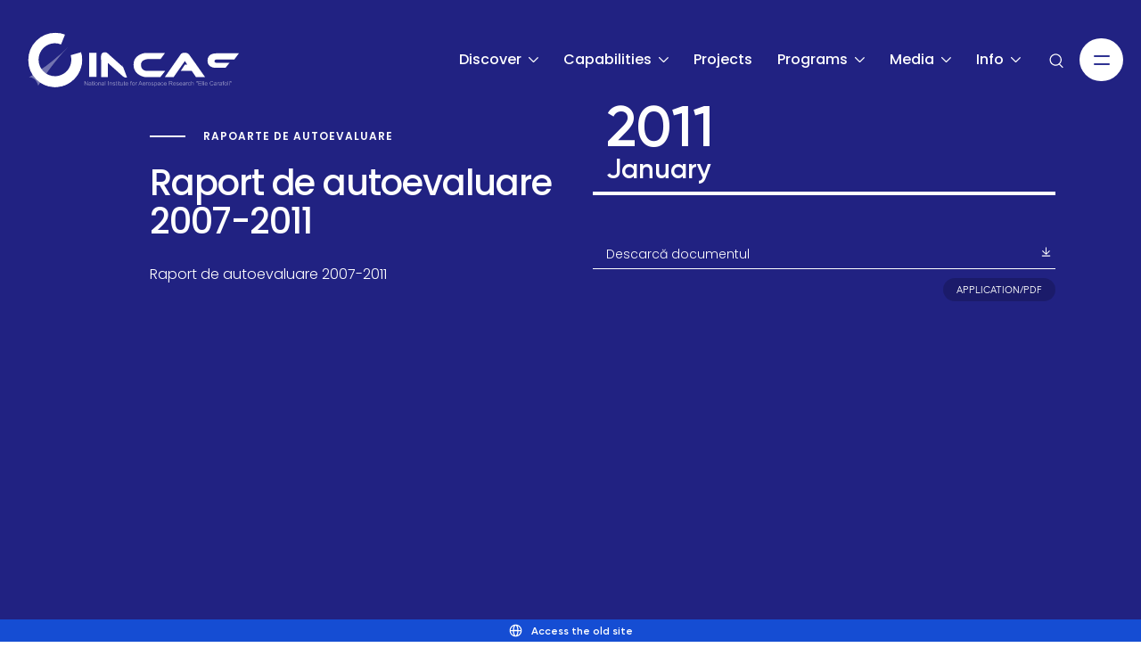

--- FILE ---
content_type: text/html; charset=UTF-8
request_url: https://www.incas.ro/documente/raport-de-autoevaluare-2007-2011/
body_size: 56514
content:
<!doctype html>
<html lang="en-US">
<head>
	<meta charset="UTF-8"><script type="text/javascript">(window.NREUM||(NREUM={})).init={privacy:{cookies_enabled:true},ajax:{deny_list:["bam.eu01.nr-data.net"]},feature_flags:["soft_nav"],distributed_tracing:{enabled:true}};(window.NREUM||(NREUM={})).loader_config={agentID:"538505826",accountID:"3893289",trustKey:"3893289",xpid:"Vw4OUlRbARAFVlNUAAUBVlI=",licenseKey:"NRJS-287f5177cd157a10ee2",applicationID:"522674606",browserID:"538505826"};;/*! For license information please see nr-loader-spa-1.308.0.min.js.LICENSE.txt */
(()=>{var e,t,r={384:(e,t,r)=>{"use strict";r.d(t,{NT:()=>a,US:()=>u,Zm:()=>o,bQ:()=>d,dV:()=>c,pV:()=>l});var n=r(6154),i=r(1863),s=r(1910);const a={beacon:"bam.nr-data.net",errorBeacon:"bam.nr-data.net"};function o(){return n.gm.NREUM||(n.gm.NREUM={}),void 0===n.gm.newrelic&&(n.gm.newrelic=n.gm.NREUM),n.gm.NREUM}function c(){let e=o();return e.o||(e.o={ST:n.gm.setTimeout,SI:n.gm.setImmediate||n.gm.setInterval,CT:n.gm.clearTimeout,XHR:n.gm.XMLHttpRequest,REQ:n.gm.Request,EV:n.gm.Event,PR:n.gm.Promise,MO:n.gm.MutationObserver,FETCH:n.gm.fetch,WS:n.gm.WebSocket},(0,s.i)(...Object.values(e.o))),e}function d(e,t){let r=o();r.initializedAgents??={},t.initializedAt={ms:(0,i.t)(),date:new Date},r.initializedAgents[e]=t}function u(e,t){o()[e]=t}function l(){return function(){let e=o();const t=e.info||{};e.info={beacon:a.beacon,errorBeacon:a.errorBeacon,...t}}(),function(){let e=o();const t=e.init||{};e.init={...t}}(),c(),function(){let e=o();const t=e.loader_config||{};e.loader_config={...t}}(),o()}},782:(e,t,r)=>{"use strict";r.d(t,{T:()=>n});const n=r(860).K7.pageViewTiming},860:(e,t,r)=>{"use strict";r.d(t,{$J:()=>u,K7:()=>c,P3:()=>d,XX:()=>i,Yy:()=>o,df:()=>s,qY:()=>n,v4:()=>a});const n="events",i="jserrors",s="browser/blobs",a="rum",o="browser/logs",c={ajax:"ajax",genericEvents:"generic_events",jserrors:i,logging:"logging",metrics:"metrics",pageAction:"page_action",pageViewEvent:"page_view_event",pageViewTiming:"page_view_timing",sessionReplay:"session_replay",sessionTrace:"session_trace",softNav:"soft_navigations",spa:"spa"},d={[c.pageViewEvent]:1,[c.pageViewTiming]:2,[c.metrics]:3,[c.jserrors]:4,[c.spa]:5,[c.ajax]:6,[c.sessionTrace]:7,[c.softNav]:8,[c.sessionReplay]:9,[c.logging]:10,[c.genericEvents]:11},u={[c.pageViewEvent]:a,[c.pageViewTiming]:n,[c.ajax]:n,[c.spa]:n,[c.softNav]:n,[c.metrics]:i,[c.jserrors]:i,[c.sessionTrace]:s,[c.sessionReplay]:s,[c.logging]:o,[c.genericEvents]:"ins"}},944:(e,t,r)=>{"use strict";r.d(t,{R:()=>i});var n=r(3241);function i(e,t){"function"==typeof console.debug&&(console.debug("New Relic Warning: https://github.com/newrelic/newrelic-browser-agent/blob/main/docs/warning-codes.md#".concat(e),t),(0,n.W)({agentIdentifier:null,drained:null,type:"data",name:"warn",feature:"warn",data:{code:e,secondary:t}}))}},993:(e,t,r)=>{"use strict";r.d(t,{A$:()=>s,ET:()=>a,TZ:()=>o,p_:()=>i});var n=r(860);const i={ERROR:"ERROR",WARN:"WARN",INFO:"INFO",DEBUG:"DEBUG",TRACE:"TRACE"},s={OFF:0,ERROR:1,WARN:2,INFO:3,DEBUG:4,TRACE:5},a="log",o=n.K7.logging},1541:(e,t,r)=>{"use strict";r.d(t,{U:()=>i,f:()=>n});const n={MFE:"MFE",BA:"BA"};function i(e,t){if(2!==t?.harvestEndpointVersion)return{};const r=t.agentRef.runtime.appMetadata.agents[0].entityGuid;return e?{"source.id":e.id,"source.name":e.name,"source.type":e.type,"parent.id":e.parent?.id||r,"parent.type":e.parent?.type||n.BA}:{"entity.guid":r,appId:t.agentRef.info.applicationID}}},1687:(e,t,r)=>{"use strict";r.d(t,{Ak:()=>d,Ze:()=>h,x3:()=>u});var n=r(3241),i=r(7836),s=r(3606),a=r(860),o=r(2646);const c={};function d(e,t){const r={staged:!1,priority:a.P3[t]||0};l(e),c[e].get(t)||c[e].set(t,r)}function u(e,t){e&&c[e]&&(c[e].get(t)&&c[e].delete(t),p(e,t,!1),c[e].size&&f(e))}function l(e){if(!e)throw new Error("agentIdentifier required");c[e]||(c[e]=new Map)}function h(e="",t="feature",r=!1){if(l(e),!e||!c[e].get(t)||r)return p(e,t);c[e].get(t).staged=!0,f(e)}function f(e){const t=Array.from(c[e]);t.every(([e,t])=>t.staged)&&(t.sort((e,t)=>e[1].priority-t[1].priority),t.forEach(([t])=>{c[e].delete(t),p(e,t)}))}function p(e,t,r=!0){const a=e?i.ee.get(e):i.ee,c=s.i.handlers;if(!a.aborted&&a.backlog&&c){if((0,n.W)({agentIdentifier:e,type:"lifecycle",name:"drain",feature:t}),r){const e=a.backlog[t],r=c[t];if(r){for(let t=0;e&&t<e.length;++t)g(e[t],r);Object.entries(r).forEach(([e,t])=>{Object.values(t||{}).forEach(t=>{t[0]?.on&&t[0]?.context()instanceof o.y&&t[0].on(e,t[1])})})}}a.isolatedBacklog||delete c[t],a.backlog[t]=null,a.emit("drain-"+t,[])}}function g(e,t){var r=e[1];Object.values(t[r]||{}).forEach(t=>{var r=e[0];if(t[0]===r){var n=t[1],i=e[3],s=e[2];n.apply(i,s)}})}},1738:(e,t,r)=>{"use strict";r.d(t,{U:()=>f,Y:()=>h});var n=r(3241),i=r(9908),s=r(1863),a=r(944),o=r(5701),c=r(3969),d=r(8362),u=r(860),l=r(4261);function h(e,t,r,s){const h=s||r;!h||h[e]&&h[e]!==d.d.prototype[e]||(h[e]=function(){(0,i.p)(c.xV,["API/"+e+"/called"],void 0,u.K7.metrics,r.ee),(0,n.W)({agentIdentifier:r.agentIdentifier,drained:!!o.B?.[r.agentIdentifier],type:"data",name:"api",feature:l.Pl+e,data:{}});try{return t.apply(this,arguments)}catch(e){(0,a.R)(23,e)}})}function f(e,t,r,n,a){const o=e.info;null===r?delete o.jsAttributes[t]:o.jsAttributes[t]=r,(a||null===r)&&(0,i.p)(l.Pl+n,[(0,s.t)(),t,r],void 0,"session",e.ee)}},1741:(e,t,r)=>{"use strict";r.d(t,{W:()=>s});var n=r(944),i=r(4261);class s{#e(e,...t){if(this[e]!==s.prototype[e])return this[e](...t);(0,n.R)(35,e)}addPageAction(e,t){return this.#e(i.hG,e,t)}register(e){return this.#e(i.eY,e)}recordCustomEvent(e,t){return this.#e(i.fF,e,t)}setPageViewName(e,t){return this.#e(i.Fw,e,t)}setCustomAttribute(e,t,r){return this.#e(i.cD,e,t,r)}noticeError(e,t){return this.#e(i.o5,e,t)}setUserId(e,t=!1){return this.#e(i.Dl,e,t)}setApplicationVersion(e){return this.#e(i.nb,e)}setErrorHandler(e){return this.#e(i.bt,e)}addRelease(e,t){return this.#e(i.k6,e,t)}log(e,t){return this.#e(i.$9,e,t)}start(){return this.#e(i.d3)}finished(e){return this.#e(i.BL,e)}recordReplay(){return this.#e(i.CH)}pauseReplay(){return this.#e(i.Tb)}addToTrace(e){return this.#e(i.U2,e)}setCurrentRouteName(e){return this.#e(i.PA,e)}interaction(e){return this.#e(i.dT,e)}wrapLogger(e,t,r){return this.#e(i.Wb,e,t,r)}measure(e,t){return this.#e(i.V1,e,t)}consent(e){return this.#e(i.Pv,e)}}},1863:(e,t,r)=>{"use strict";function n(){return Math.floor(performance.now())}r.d(t,{t:()=>n})},1910:(e,t,r)=>{"use strict";r.d(t,{i:()=>s});var n=r(944);const i=new Map;function s(...e){return e.every(e=>{if(i.has(e))return i.get(e);const t="function"==typeof e?e.toString():"",r=t.includes("[native code]"),s=t.includes("nrWrapper");return r||s||(0,n.R)(64,e?.name||t),i.set(e,r),r})}},2555:(e,t,r)=>{"use strict";r.d(t,{D:()=>o,f:()=>a});var n=r(384),i=r(8122);const s={beacon:n.NT.beacon,errorBeacon:n.NT.errorBeacon,licenseKey:void 0,applicationID:void 0,sa:void 0,queueTime:void 0,applicationTime:void 0,ttGuid:void 0,user:void 0,account:void 0,product:void 0,extra:void 0,jsAttributes:{},userAttributes:void 0,atts:void 0,transactionName:void 0,tNamePlain:void 0};function a(e){try{return!!e.licenseKey&&!!e.errorBeacon&&!!e.applicationID}catch(e){return!1}}const o=e=>(0,i.a)(e,s)},2614:(e,t,r)=>{"use strict";r.d(t,{BB:()=>a,H3:()=>n,g:()=>d,iL:()=>c,tS:()=>o,uh:()=>i,wk:()=>s});const n="NRBA",i="SESSION",s=144e5,a=18e5,o={STARTED:"session-started",PAUSE:"session-pause",RESET:"session-reset",RESUME:"session-resume",UPDATE:"session-update"},c={SAME_TAB:"same-tab",CROSS_TAB:"cross-tab"},d={OFF:0,FULL:1,ERROR:2}},2646:(e,t,r)=>{"use strict";r.d(t,{y:()=>n});class n{constructor(e){this.contextId=e}}},2843:(e,t,r)=>{"use strict";r.d(t,{G:()=>s,u:()=>i});var n=r(3878);function i(e,t=!1,r,i){(0,n.DD)("visibilitychange",function(){if(t)return void("hidden"===document.visibilityState&&e());e(document.visibilityState)},r,i)}function s(e,t,r){(0,n.sp)("pagehide",e,t,r)}},3241:(e,t,r)=>{"use strict";r.d(t,{W:()=>s});var n=r(6154);const i="newrelic";function s(e={}){try{n.gm.dispatchEvent(new CustomEvent(i,{detail:e}))}catch(e){}}},3304:(e,t,r)=>{"use strict";r.d(t,{A:()=>s});var n=r(7836);const i=()=>{const e=new WeakSet;return(t,r)=>{if("object"==typeof r&&null!==r){if(e.has(r))return;e.add(r)}return r}};function s(e){try{return JSON.stringify(e,i())??""}catch(e){try{n.ee.emit("internal-error",[e])}catch(e){}return""}}},3333:(e,t,r)=>{"use strict";r.d(t,{$v:()=>u,TZ:()=>n,Xh:()=>c,Zp:()=>i,kd:()=>d,mq:()=>o,nf:()=>a,qN:()=>s});const n=r(860).K7.genericEvents,i=["auxclick","click","copy","keydown","paste","scrollend"],s=["focus","blur"],a=4,o=1e3,c=2e3,d=["PageAction","UserAction","BrowserPerformance"],u={RESOURCES:"experimental.resources",REGISTER:"register"}},3434:(e,t,r)=>{"use strict";r.d(t,{Jt:()=>s,YM:()=>d});var n=r(7836),i=r(5607);const s="nr@original:".concat(i.W),a=50;var o=Object.prototype.hasOwnProperty,c=!1;function d(e,t){return e||(e=n.ee),r.inPlace=function(e,t,n,i,s){n||(n="");const a="-"===n.charAt(0);for(let o=0;o<t.length;o++){const c=t[o],d=e[c];l(d)||(e[c]=r(d,a?c+n:n,i,c,s))}},r.flag=s,r;function r(t,r,n,c,d){return l(t)?t:(r||(r=""),nrWrapper[s]=t,function(e,t,r){if(Object.defineProperty&&Object.keys)try{return Object.keys(e).forEach(function(r){Object.defineProperty(t,r,{get:function(){return e[r]},set:function(t){return e[r]=t,t}})}),t}catch(e){u([e],r)}for(var n in e)o.call(e,n)&&(t[n]=e[n])}(t,nrWrapper,e),nrWrapper);function nrWrapper(){var s,o,l,h;let f;try{o=this,s=[...arguments],l="function"==typeof n?n(s,o):n||{}}catch(t){u([t,"",[s,o,c],l],e)}i(r+"start",[s,o,c],l,d);const p=performance.now();let g;try{return h=t.apply(o,s),g=performance.now(),h}catch(e){throw g=performance.now(),i(r+"err",[s,o,e],l,d),f=e,f}finally{const e=g-p,t={start:p,end:g,duration:e,isLongTask:e>=a,methodName:c,thrownError:f};t.isLongTask&&i("long-task",[t,o],l,d),i(r+"end",[s,o,h],l,d)}}}function i(r,n,i,s){if(!c||t){var a=c;c=!0;try{e.emit(r,n,i,t,s)}catch(t){u([t,r,n,i],e)}c=a}}}function u(e,t){t||(t=n.ee);try{t.emit("internal-error",e)}catch(e){}}function l(e){return!(e&&"function"==typeof e&&e.apply&&!e[s])}},3606:(e,t,r)=>{"use strict";r.d(t,{i:()=>s});var n=r(9908);s.on=a;var i=s.handlers={};function s(e,t,r,s){a(s||n.d,i,e,t,r)}function a(e,t,r,i,s){s||(s="feature"),e||(e=n.d);var a=t[s]=t[s]||{};(a[r]=a[r]||[]).push([e,i])}},3738:(e,t,r)=>{"use strict";r.d(t,{He:()=>i,Kp:()=>o,Lc:()=>d,Rz:()=>u,TZ:()=>n,bD:()=>s,d3:()=>a,jx:()=>l,sl:()=>h,uP:()=>c});const n=r(860).K7.sessionTrace,i="bstResource",s="resource",a="-start",o="-end",c="fn"+a,d="fn"+o,u="pushState",l=1e3,h=3e4},3785:(e,t,r)=>{"use strict";r.d(t,{R:()=>c,b:()=>d});var n=r(9908),i=r(1863),s=r(860),a=r(3969),o=r(993);function c(e,t,r={},c=o.p_.INFO,d=!0,u,l=(0,i.t)()){(0,n.p)(a.xV,["API/logging/".concat(c.toLowerCase(),"/called")],void 0,s.K7.metrics,e),(0,n.p)(o.ET,[l,t,r,c,d,u],void 0,s.K7.logging,e)}function d(e){return"string"==typeof e&&Object.values(o.p_).some(t=>t===e.toUpperCase().trim())}},3878:(e,t,r)=>{"use strict";function n(e,t){return{capture:e,passive:!1,signal:t}}function i(e,t,r=!1,i){window.addEventListener(e,t,n(r,i))}function s(e,t,r=!1,i){document.addEventListener(e,t,n(r,i))}r.d(t,{DD:()=>s,jT:()=>n,sp:()=>i})},3962:(e,t,r)=>{"use strict";r.d(t,{AM:()=>a,O2:()=>l,OV:()=>s,Qu:()=>h,TZ:()=>c,ih:()=>f,pP:()=>o,t1:()=>u,tC:()=>i,wD:()=>d});var n=r(860);const i=["click","keydown","submit"],s="popstate",a="api",o="initialPageLoad",c=n.K7.softNav,d=5e3,u=500,l={INITIAL_PAGE_LOAD:"",ROUTE_CHANGE:1,UNSPECIFIED:2},h={INTERACTION:1,AJAX:2,CUSTOM_END:3,CUSTOM_TRACER:4},f={IP:"in progress",PF:"pending finish",FIN:"finished",CAN:"cancelled"}},3969:(e,t,r)=>{"use strict";r.d(t,{TZ:()=>n,XG:()=>o,rs:()=>i,xV:()=>a,z_:()=>s});const n=r(860).K7.metrics,i="sm",s="cm",a="storeSupportabilityMetrics",o="storeEventMetrics"},4234:(e,t,r)=>{"use strict";r.d(t,{W:()=>s});var n=r(7836),i=r(1687);class s{constructor(e,t){this.agentIdentifier=e,this.ee=n.ee.get(e),this.featureName=t,this.blocked=!1}deregisterDrain(){(0,i.x3)(this.agentIdentifier,this.featureName)}}},4261:(e,t,r)=>{"use strict";r.d(t,{$9:()=>u,BL:()=>c,CH:()=>p,Dl:()=>R,Fw:()=>w,PA:()=>v,Pl:()=>n,Pv:()=>A,Tb:()=>h,U2:()=>a,V1:()=>E,Wb:()=>T,bt:()=>y,cD:()=>b,d3:()=>x,dT:()=>d,eY:()=>g,fF:()=>f,hG:()=>s,hw:()=>i,k6:()=>o,nb:()=>m,o5:()=>l});const n="api-",i=n+"ixn-",s="addPageAction",a="addToTrace",o="addRelease",c="finished",d="interaction",u="log",l="noticeError",h="pauseReplay",f="recordCustomEvent",p="recordReplay",g="register",m="setApplicationVersion",v="setCurrentRouteName",b="setCustomAttribute",y="setErrorHandler",w="setPageViewName",R="setUserId",x="start",T="wrapLogger",E="measure",A="consent"},5205:(e,t,r)=>{"use strict";r.d(t,{j:()=>S});var n=r(384),i=r(1741);var s=r(2555),a=r(3333);const o=e=>{if(!e||"string"!=typeof e)return!1;try{document.createDocumentFragment().querySelector(e)}catch{return!1}return!0};var c=r(2614),d=r(944),u=r(8122);const l="[data-nr-mask]",h=e=>(0,u.a)(e,(()=>{const e={feature_flags:[],experimental:{allow_registered_children:!1,resources:!1},mask_selector:"*",block_selector:"[data-nr-block]",mask_input_options:{color:!1,date:!1,"datetime-local":!1,email:!1,month:!1,number:!1,range:!1,search:!1,tel:!1,text:!1,time:!1,url:!1,week:!1,textarea:!1,select:!1,password:!0}};return{ajax:{deny_list:void 0,block_internal:!0,enabled:!0,autoStart:!0},api:{get allow_registered_children(){return e.feature_flags.includes(a.$v.REGISTER)||e.experimental.allow_registered_children},set allow_registered_children(t){e.experimental.allow_registered_children=t},duplicate_registered_data:!1},browser_consent_mode:{enabled:!1},distributed_tracing:{enabled:void 0,exclude_newrelic_header:void 0,cors_use_newrelic_header:void 0,cors_use_tracecontext_headers:void 0,allowed_origins:void 0},get feature_flags(){return e.feature_flags},set feature_flags(t){e.feature_flags=t},generic_events:{enabled:!0,autoStart:!0},harvest:{interval:30},jserrors:{enabled:!0,autoStart:!0},logging:{enabled:!0,autoStart:!0},metrics:{enabled:!0,autoStart:!0},obfuscate:void 0,page_action:{enabled:!0},page_view_event:{enabled:!0,autoStart:!0},page_view_timing:{enabled:!0,autoStart:!0},performance:{capture_marks:!1,capture_measures:!1,capture_detail:!0,resources:{get enabled(){return e.feature_flags.includes(a.$v.RESOURCES)||e.experimental.resources},set enabled(t){e.experimental.resources=t},asset_types:[],first_party_domains:[],ignore_newrelic:!0}},privacy:{cookies_enabled:!0},proxy:{assets:void 0,beacon:void 0},session:{expiresMs:c.wk,inactiveMs:c.BB},session_replay:{autoStart:!0,enabled:!1,preload:!1,sampling_rate:10,error_sampling_rate:100,collect_fonts:!1,inline_images:!1,fix_stylesheets:!0,mask_all_inputs:!0,get mask_text_selector(){return e.mask_selector},set mask_text_selector(t){o(t)?e.mask_selector="".concat(t,",").concat(l):""===t||null===t?e.mask_selector=l:(0,d.R)(5,t)},get block_class(){return"nr-block"},get ignore_class(){return"nr-ignore"},get mask_text_class(){return"nr-mask"},get block_selector(){return e.block_selector},set block_selector(t){o(t)?e.block_selector+=",".concat(t):""!==t&&(0,d.R)(6,t)},get mask_input_options(){return e.mask_input_options},set mask_input_options(t){t&&"object"==typeof t?e.mask_input_options={...t,password:!0}:(0,d.R)(7,t)}},session_trace:{enabled:!0,autoStart:!0},soft_navigations:{enabled:!0,autoStart:!0},spa:{enabled:!0,autoStart:!0},ssl:void 0,user_actions:{enabled:!0,elementAttributes:["id","className","tagName","type"]}}})());var f=r(6154),p=r(9324);let g=0;const m={buildEnv:p.F3,distMethod:p.Xs,version:p.xv,originTime:f.WN},v={consented:!1},b={appMetadata:{},get consented(){return this.session?.state?.consent||v.consented},set consented(e){v.consented=e},customTransaction:void 0,denyList:void 0,disabled:!1,harvester:void 0,isolatedBacklog:!1,isRecording:!1,loaderType:void 0,maxBytes:3e4,obfuscator:void 0,onerror:void 0,ptid:void 0,releaseIds:{},session:void 0,timeKeeper:void 0,registeredEntities:[],jsAttributesMetadata:{bytes:0},get harvestCount(){return++g}},y=e=>{const t=(0,u.a)(e,b),r=Object.keys(m).reduce((e,t)=>(e[t]={value:m[t],writable:!1,configurable:!0,enumerable:!0},e),{});return Object.defineProperties(t,r)};var w=r(5701);const R=e=>{const t=e.startsWith("http");e+="/",r.p=t?e:"https://"+e};var x=r(7836),T=r(3241);const E={accountID:void 0,trustKey:void 0,agentID:void 0,licenseKey:void 0,applicationID:void 0,xpid:void 0},A=e=>(0,u.a)(e,E),_=new Set;function S(e,t={},r,a){let{init:o,info:c,loader_config:d,runtime:u={},exposed:l=!0}=t;if(!c){const e=(0,n.pV)();o=e.init,c=e.info,d=e.loader_config}e.init=h(o||{}),e.loader_config=A(d||{}),c.jsAttributes??={},f.bv&&(c.jsAttributes.isWorker=!0),e.info=(0,s.D)(c);const p=e.init,g=[c.beacon,c.errorBeacon];_.has(e.agentIdentifier)||(p.proxy.assets&&(R(p.proxy.assets),g.push(p.proxy.assets)),p.proxy.beacon&&g.push(p.proxy.beacon),e.beacons=[...g],function(e){const t=(0,n.pV)();Object.getOwnPropertyNames(i.W.prototype).forEach(r=>{const n=i.W.prototype[r];if("function"!=typeof n||"constructor"===n)return;let s=t[r];e[r]&&!1!==e.exposed&&"micro-agent"!==e.runtime?.loaderType&&(t[r]=(...t)=>{const n=e[r](...t);return s?s(...t):n})})}(e),(0,n.US)("activatedFeatures",w.B)),u.denyList=[...p.ajax.deny_list||[],...p.ajax.block_internal?g:[]],u.ptid=e.agentIdentifier,u.loaderType=r,e.runtime=y(u),_.has(e.agentIdentifier)||(e.ee=x.ee.get(e.agentIdentifier),e.exposed=l,(0,T.W)({agentIdentifier:e.agentIdentifier,drained:!!w.B?.[e.agentIdentifier],type:"lifecycle",name:"initialize",feature:void 0,data:e.config})),_.add(e.agentIdentifier)}},5270:(e,t,r)=>{"use strict";r.d(t,{Aw:()=>a,SR:()=>s,rF:()=>o});var n=r(384),i=r(7767);function s(e){return!!(0,n.dV)().o.MO&&(0,i.V)(e)&&!0===e?.session_trace.enabled}function a(e){return!0===e?.session_replay.preload&&s(e)}function o(e,t){try{if("string"==typeof t?.type){if("password"===t.type.toLowerCase())return"*".repeat(e?.length||0);if(void 0!==t?.dataset?.nrUnmask||t?.classList?.contains("nr-unmask"))return e}}catch(e){}return"string"==typeof e?e.replace(/[\S]/g,"*"):"*".repeat(e?.length||0)}},5289:(e,t,r)=>{"use strict";r.d(t,{GG:()=>a,Qr:()=>c,sB:()=>o});var n=r(3878),i=r(6389);function s(){return"undefined"==typeof document||"complete"===document.readyState}function a(e,t){if(s())return e();const r=(0,i.J)(e),a=setInterval(()=>{s()&&(clearInterval(a),r())},500);(0,n.sp)("load",r,t)}function o(e){if(s())return e();(0,n.DD)("DOMContentLoaded",e)}function c(e){if(s())return e();(0,n.sp)("popstate",e)}},5607:(e,t,r)=>{"use strict";r.d(t,{W:()=>n});const n=(0,r(9566).bz)()},5701:(e,t,r)=>{"use strict";r.d(t,{B:()=>s,t:()=>a});var n=r(3241);const i=new Set,s={};function a(e,t){const r=t.agentIdentifier;s[r]??={},e&&"object"==typeof e&&(i.has(r)||(t.ee.emit("rumresp",[e]),s[r]=e,i.add(r),(0,n.W)({agentIdentifier:r,loaded:!0,drained:!0,type:"lifecycle",name:"load",feature:void 0,data:e})))}},6154:(e,t,r)=>{"use strict";r.d(t,{OF:()=>d,RI:()=>i,WN:()=>h,bv:()=>s,eN:()=>f,gm:()=>a,lR:()=>l,m:()=>c,mw:()=>o,sb:()=>u});var n=r(1863);const i="undefined"!=typeof window&&!!window.document,s="undefined"!=typeof WorkerGlobalScope&&("undefined"!=typeof self&&self instanceof WorkerGlobalScope&&self.navigator instanceof WorkerNavigator||"undefined"!=typeof globalThis&&globalThis instanceof WorkerGlobalScope&&globalThis.navigator instanceof WorkerNavigator),a=i?window:"undefined"!=typeof WorkerGlobalScope&&("undefined"!=typeof self&&self instanceof WorkerGlobalScope&&self||"undefined"!=typeof globalThis&&globalThis instanceof WorkerGlobalScope&&globalThis),o=Boolean("hidden"===a?.document?.visibilityState),c=""+a?.location,d=/iPad|iPhone|iPod/.test(a.navigator?.userAgent),u=d&&"undefined"==typeof SharedWorker,l=(()=>{const e=a.navigator?.userAgent?.match(/Firefox[/\s](\d+\.\d+)/);return Array.isArray(e)&&e.length>=2?+e[1]:0})(),h=Date.now()-(0,n.t)(),f=()=>"undefined"!=typeof PerformanceNavigationTiming&&a?.performance?.getEntriesByType("navigation")?.[0]?.responseStart},6344:(e,t,r)=>{"use strict";r.d(t,{BB:()=>u,Qb:()=>l,TZ:()=>i,Ug:()=>a,Vh:()=>s,_s:()=>o,bc:()=>d,yP:()=>c});var n=r(2614);const i=r(860).K7.sessionReplay,s="errorDuringReplay",a=.12,o={DomContentLoaded:0,Load:1,FullSnapshot:2,IncrementalSnapshot:3,Meta:4,Custom:5},c={[n.g.ERROR]:15e3,[n.g.FULL]:3e5,[n.g.OFF]:0},d={RESET:{message:"Session was reset",sm:"Reset"},IMPORT:{message:"Recorder failed to import",sm:"Import"},TOO_MANY:{message:"429: Too Many Requests",sm:"Too-Many"},TOO_BIG:{message:"Payload was too large",sm:"Too-Big"},CROSS_TAB:{message:"Session Entity was set to OFF on another tab",sm:"Cross-Tab"},ENTITLEMENTS:{message:"Session Replay is not allowed and will not be started",sm:"Entitlement"}},u=5e3,l={API:"api",RESUME:"resume",SWITCH_TO_FULL:"switchToFull",INITIALIZE:"initialize",PRELOAD:"preload"}},6389:(e,t,r)=>{"use strict";function n(e,t=500,r={}){const n=r?.leading||!1;let i;return(...r)=>{n&&void 0===i&&(e.apply(this,r),i=setTimeout(()=>{i=clearTimeout(i)},t)),n||(clearTimeout(i),i=setTimeout(()=>{e.apply(this,r)},t))}}function i(e){let t=!1;return(...r)=>{t||(t=!0,e.apply(this,r))}}r.d(t,{J:()=>i,s:()=>n})},6630:(e,t,r)=>{"use strict";r.d(t,{T:()=>n});const n=r(860).K7.pageViewEvent},6774:(e,t,r)=>{"use strict";r.d(t,{T:()=>n});const n=r(860).K7.jserrors},7295:(e,t,r)=>{"use strict";r.d(t,{Xv:()=>a,gX:()=>i,iW:()=>s});var n=[];function i(e){if(!e||s(e))return!1;if(0===n.length)return!0;if("*"===n[0].hostname)return!1;for(var t=0;t<n.length;t++){var r=n[t];if(r.hostname.test(e.hostname)&&r.pathname.test(e.pathname))return!1}return!0}function s(e){return void 0===e.hostname}function a(e){if(n=[],e&&e.length)for(var t=0;t<e.length;t++){let r=e[t];if(!r)continue;if("*"===r)return void(n=[{hostname:"*"}]);0===r.indexOf("http://")?r=r.substring(7):0===r.indexOf("https://")&&(r=r.substring(8));const i=r.indexOf("/");let s,a;i>0?(s=r.substring(0,i),a=r.substring(i)):(s=r,a="*");let[c]=s.split(":");n.push({hostname:o(c),pathname:o(a,!0)})}}function o(e,t=!1){const r=e.replace(/[.+?^${}()|[\]\\]/g,e=>"\\"+e).replace(/\*/g,".*?");return new RegExp((t?"^":"")+r+"$")}},7485:(e,t,r)=>{"use strict";r.d(t,{D:()=>i});var n=r(6154);function i(e){if(0===(e||"").indexOf("data:"))return{protocol:"data"};try{const t=new URL(e,location.href),r={port:t.port,hostname:t.hostname,pathname:t.pathname,search:t.search,protocol:t.protocol.slice(0,t.protocol.indexOf(":")),sameOrigin:t.protocol===n.gm?.location?.protocol&&t.host===n.gm?.location?.host};return r.port&&""!==r.port||("http:"===t.protocol&&(r.port="80"),"https:"===t.protocol&&(r.port="443")),r.pathname&&""!==r.pathname?r.pathname.startsWith("/")||(r.pathname="/".concat(r.pathname)):r.pathname="/",r}catch(e){return{}}}},7699:(e,t,r)=>{"use strict";r.d(t,{It:()=>s,KC:()=>o,No:()=>i,qh:()=>a});var n=r(860);const i=16e3,s=1e6,a="SESSION_ERROR",o={[n.K7.logging]:!0,[n.K7.genericEvents]:!1,[n.K7.jserrors]:!1,[n.K7.ajax]:!1}},7767:(e,t,r)=>{"use strict";r.d(t,{V:()=>i});var n=r(6154);const i=e=>n.RI&&!0===e?.privacy.cookies_enabled},7836:(e,t,r)=>{"use strict";r.d(t,{P:()=>o,ee:()=>c});var n=r(384),i=r(8990),s=r(2646),a=r(5607);const o="nr@context:".concat(a.W),c=function e(t,r){var n={},a={},u={},l=!1;try{l=16===r.length&&d.initializedAgents?.[r]?.runtime.isolatedBacklog}catch(e){}var h={on:p,addEventListener:p,removeEventListener:function(e,t){var r=n[e];if(!r)return;for(var i=0;i<r.length;i++)r[i]===t&&r.splice(i,1)},emit:function(e,r,n,i,s){!1!==s&&(s=!0);if(c.aborted&&!i)return;t&&s&&t.emit(e,r,n);var o=f(n);g(e).forEach(e=>{e.apply(o,r)});var d=v()[a[e]];d&&d.push([h,e,r,o]);return o},get:m,listeners:g,context:f,buffer:function(e,t){const r=v();if(t=t||"feature",h.aborted)return;Object.entries(e||{}).forEach(([e,n])=>{a[n]=t,t in r||(r[t]=[])})},abort:function(){h._aborted=!0,Object.keys(h.backlog).forEach(e=>{delete h.backlog[e]})},isBuffering:function(e){return!!v()[a[e]]},debugId:r,backlog:l?{}:t&&"object"==typeof t.backlog?t.backlog:{},isolatedBacklog:l};return Object.defineProperty(h,"aborted",{get:()=>{let e=h._aborted||!1;return e||(t&&(e=t.aborted),e)}}),h;function f(e){return e&&e instanceof s.y?e:e?(0,i.I)(e,o,()=>new s.y(o)):new s.y(o)}function p(e,t){n[e]=g(e).concat(t)}function g(e){return n[e]||[]}function m(t){return u[t]=u[t]||e(h,t)}function v(){return h.backlog}}(void 0,"globalEE"),d=(0,n.Zm)();d.ee||(d.ee=c)},8122:(e,t,r)=>{"use strict";r.d(t,{a:()=>i});var n=r(944);function i(e,t){try{if(!e||"object"!=typeof e)return(0,n.R)(3);if(!t||"object"!=typeof t)return(0,n.R)(4);const r=Object.create(Object.getPrototypeOf(t),Object.getOwnPropertyDescriptors(t)),s=0===Object.keys(r).length?e:r;for(let a in s)if(void 0!==e[a])try{if(null===e[a]){r[a]=null;continue}Array.isArray(e[a])&&Array.isArray(t[a])?r[a]=Array.from(new Set([...e[a],...t[a]])):"object"==typeof e[a]&&"object"==typeof t[a]?r[a]=i(e[a],t[a]):r[a]=e[a]}catch(e){r[a]||(0,n.R)(1,e)}return r}catch(e){(0,n.R)(2,e)}}},8139:(e,t,r)=>{"use strict";r.d(t,{u:()=>h});var n=r(7836),i=r(3434),s=r(8990),a=r(6154);const o={},c=a.gm.XMLHttpRequest,d="addEventListener",u="removeEventListener",l="nr@wrapped:".concat(n.P);function h(e){var t=function(e){return(e||n.ee).get("events")}(e);if(o[t.debugId]++)return t;o[t.debugId]=1;var r=(0,i.YM)(t,!0);function h(e){r.inPlace(e,[d,u],"-",p)}function p(e,t){return e[1]}return"getPrototypeOf"in Object&&(a.RI&&f(document,h),c&&f(c.prototype,h),f(a.gm,h)),t.on(d+"-start",function(e,t){var n=e[1];if(null!==n&&("function"==typeof n||"object"==typeof n)&&"newrelic"!==e[0]){var i=(0,s.I)(n,l,function(){var e={object:function(){if("function"!=typeof n.handleEvent)return;return n.handleEvent.apply(n,arguments)},function:n}[typeof n];return e?r(e,"fn-",null,e.name||"anonymous"):n});this.wrapped=e[1]=i}}),t.on(u+"-start",function(e){e[1]=this.wrapped||e[1]}),t}function f(e,t,...r){let n=e;for(;"object"==typeof n&&!Object.prototype.hasOwnProperty.call(n,d);)n=Object.getPrototypeOf(n);n&&t(n,...r)}},8362:(e,t,r)=>{"use strict";r.d(t,{d:()=>s});var n=r(9566),i=r(1741);class s extends i.W{agentIdentifier=(0,n.LA)(16)}},8374:(e,t,r)=>{r.nc=(()=>{try{return document?.currentScript?.nonce}catch(e){}return""})()},8990:(e,t,r)=>{"use strict";r.d(t,{I:()=>i});var n=Object.prototype.hasOwnProperty;function i(e,t,r){if(n.call(e,t))return e[t];var i=r();if(Object.defineProperty&&Object.keys)try{return Object.defineProperty(e,t,{value:i,writable:!0,enumerable:!1}),i}catch(e){}return e[t]=i,i}},9119:(e,t,r)=>{"use strict";r.d(t,{L:()=>s});var n=/([^?#]*)[^#]*(#[^?]*|$).*/,i=/([^?#]*)().*/;function s(e,t){return e?e.replace(t?n:i,"$1$2"):e}},9300:(e,t,r)=>{"use strict";r.d(t,{T:()=>n});const n=r(860).K7.ajax},9324:(e,t,r)=>{"use strict";r.d(t,{AJ:()=>a,F3:()=>i,Xs:()=>s,Yq:()=>o,xv:()=>n});const n="1.308.0",i="PROD",s="CDN",a="@newrelic/rrweb",o="1.0.1"},9566:(e,t,r)=>{"use strict";r.d(t,{LA:()=>o,ZF:()=>c,bz:()=>a,el:()=>d});var n=r(6154);const i="xxxxxxxx-xxxx-4xxx-yxxx-xxxxxxxxxxxx";function s(e,t){return e?15&e[t]:16*Math.random()|0}function a(){const e=n.gm?.crypto||n.gm?.msCrypto;let t,r=0;return e&&e.getRandomValues&&(t=e.getRandomValues(new Uint8Array(30))),i.split("").map(e=>"x"===e?s(t,r++).toString(16):"y"===e?(3&s()|8).toString(16):e).join("")}function o(e){const t=n.gm?.crypto||n.gm?.msCrypto;let r,i=0;t&&t.getRandomValues&&(r=t.getRandomValues(new Uint8Array(e)));const a=[];for(var o=0;o<e;o++)a.push(s(r,i++).toString(16));return a.join("")}function c(){return o(16)}function d(){return o(32)}},9908:(e,t,r)=>{"use strict";r.d(t,{d:()=>n,p:()=>i});var n=r(7836).ee.get("handle");function i(e,t,r,i,s){s?(s.buffer([e],i),s.emit(e,t,r)):(n.buffer([e],i),n.emit(e,t,r))}}},n={};function i(e){var t=n[e];if(void 0!==t)return t.exports;var s=n[e]={exports:{}};return r[e](s,s.exports,i),s.exports}i.m=r,i.d=(e,t)=>{for(var r in t)i.o(t,r)&&!i.o(e,r)&&Object.defineProperty(e,r,{enumerable:!0,get:t[r]})},i.f={},i.e=e=>Promise.all(Object.keys(i.f).reduce((t,r)=>(i.f[r](e,t),t),[])),i.u=e=>({212:"nr-spa-compressor",249:"nr-spa-recorder",478:"nr-spa"}[e]+"-1.308.0.min.js"),i.o=(e,t)=>Object.prototype.hasOwnProperty.call(e,t),e={},t="NRBA-1.308.0.PROD:",i.l=(r,n,s,a)=>{if(e[r])e[r].push(n);else{var o,c;if(void 0!==s)for(var d=document.getElementsByTagName("script"),u=0;u<d.length;u++){var l=d[u];if(l.getAttribute("src")==r||l.getAttribute("data-webpack")==t+s){o=l;break}}if(!o){c=!0;var h={478:"sha512-RSfSVnmHk59T/uIPbdSE0LPeqcEdF4/+XhfJdBuccH5rYMOEZDhFdtnh6X6nJk7hGpzHd9Ujhsy7lZEz/ORYCQ==",249:"sha512-ehJXhmntm85NSqW4MkhfQqmeKFulra3klDyY0OPDUE+sQ3GokHlPh1pmAzuNy//3j4ac6lzIbmXLvGQBMYmrkg==",212:"sha512-B9h4CR46ndKRgMBcK+j67uSR2RCnJfGefU+A7FrgR/k42ovXy5x/MAVFiSvFxuVeEk/pNLgvYGMp1cBSK/G6Fg=="};(o=document.createElement("script")).charset="utf-8",i.nc&&o.setAttribute("nonce",i.nc),o.setAttribute("data-webpack",t+s),o.src=r,0!==o.src.indexOf(window.location.origin+"/")&&(o.crossOrigin="anonymous"),h[a]&&(o.integrity=h[a])}e[r]=[n];var f=(t,n)=>{o.onerror=o.onload=null,clearTimeout(p);var i=e[r];if(delete e[r],o.parentNode&&o.parentNode.removeChild(o),i&&i.forEach(e=>e(n)),t)return t(n)},p=setTimeout(f.bind(null,void 0,{type:"timeout",target:o}),12e4);o.onerror=f.bind(null,o.onerror),o.onload=f.bind(null,o.onload),c&&document.head.appendChild(o)}},i.r=e=>{"undefined"!=typeof Symbol&&Symbol.toStringTag&&Object.defineProperty(e,Symbol.toStringTag,{value:"Module"}),Object.defineProperty(e,"__esModule",{value:!0})},i.p="https://js-agent.newrelic.com/",(()=>{var e={38:0,788:0};i.f.j=(t,r)=>{var n=i.o(e,t)?e[t]:void 0;if(0!==n)if(n)r.push(n[2]);else{var s=new Promise((r,i)=>n=e[t]=[r,i]);r.push(n[2]=s);var a=i.p+i.u(t),o=new Error;i.l(a,r=>{if(i.o(e,t)&&(0!==(n=e[t])&&(e[t]=void 0),n)){var s=r&&("load"===r.type?"missing":r.type),a=r&&r.target&&r.target.src;o.message="Loading chunk "+t+" failed: ("+s+": "+a+")",o.name="ChunkLoadError",o.type=s,o.request=a,n[1](o)}},"chunk-"+t,t)}};var t=(t,r)=>{var n,s,[a,o,c]=r,d=0;if(a.some(t=>0!==e[t])){for(n in o)i.o(o,n)&&(i.m[n]=o[n]);if(c)c(i)}for(t&&t(r);d<a.length;d++)s=a[d],i.o(e,s)&&e[s]&&e[s][0](),e[s]=0},r=self["webpackChunk:NRBA-1.308.0.PROD"]=self["webpackChunk:NRBA-1.308.0.PROD"]||[];r.forEach(t.bind(null,0)),r.push=t.bind(null,r.push.bind(r))})(),(()=>{"use strict";i(8374);var e=i(8362),t=i(860);const r=Object.values(t.K7);var n=i(5205);var s=i(9908),a=i(1863),o=i(4261),c=i(1738);var d=i(1687),u=i(4234),l=i(5289),h=i(6154),f=i(944),p=i(5270),g=i(7767),m=i(6389),v=i(7699);class b extends u.W{constructor(e,t){super(e.agentIdentifier,t),this.agentRef=e,this.abortHandler=void 0,this.featAggregate=void 0,this.loadedSuccessfully=void 0,this.onAggregateImported=new Promise(e=>{this.loadedSuccessfully=e}),this.deferred=Promise.resolve(),!1===e.init[this.featureName].autoStart?this.deferred=new Promise((t,r)=>{this.ee.on("manual-start-all",(0,m.J)(()=>{(0,d.Ak)(e.agentIdentifier,this.featureName),t()}))}):(0,d.Ak)(e.agentIdentifier,t)}importAggregator(e,t,r={}){if(this.featAggregate)return;const n=async()=>{let n;await this.deferred;try{if((0,g.V)(e.init)){const{setupAgentSession:t}=await i.e(478).then(i.bind(i,8766));n=t(e)}}catch(e){(0,f.R)(20,e),this.ee.emit("internal-error",[e]),(0,s.p)(v.qh,[e],void 0,this.featureName,this.ee)}try{if(!this.#t(this.featureName,n,e.init))return(0,d.Ze)(this.agentIdentifier,this.featureName),void this.loadedSuccessfully(!1);const{Aggregate:i}=await t();this.featAggregate=new i(e,r),e.runtime.harvester.initializedAggregates.push(this.featAggregate),this.loadedSuccessfully(!0)}catch(e){(0,f.R)(34,e),this.abortHandler?.(),(0,d.Ze)(this.agentIdentifier,this.featureName,!0),this.loadedSuccessfully(!1),this.ee&&this.ee.abort()}};h.RI?(0,l.GG)(()=>n(),!0):n()}#t(e,r,n){if(this.blocked)return!1;switch(e){case t.K7.sessionReplay:return(0,p.SR)(n)&&!!r;case t.K7.sessionTrace:return!!r;default:return!0}}}var y=i(6630),w=i(2614),R=i(3241);class x extends b{static featureName=y.T;constructor(e){var t;super(e,y.T),this.setupInspectionEvents(e.agentIdentifier),t=e,(0,c.Y)(o.Fw,function(e,r){"string"==typeof e&&("/"!==e.charAt(0)&&(e="/"+e),t.runtime.customTransaction=(r||"http://custom.transaction")+e,(0,s.p)(o.Pl+o.Fw,[(0,a.t)()],void 0,void 0,t.ee))},t),this.importAggregator(e,()=>i.e(478).then(i.bind(i,2467)))}setupInspectionEvents(e){const t=(t,r)=>{t&&(0,R.W)({agentIdentifier:e,timeStamp:t.timeStamp,loaded:"complete"===t.target.readyState,type:"window",name:r,data:t.target.location+""})};(0,l.sB)(e=>{t(e,"DOMContentLoaded")}),(0,l.GG)(e=>{t(e,"load")}),(0,l.Qr)(e=>{t(e,"navigate")}),this.ee.on(w.tS.UPDATE,(t,r)=>{(0,R.W)({agentIdentifier:e,type:"lifecycle",name:"session",data:r})})}}var T=i(384);class E extends e.d{constructor(e){var t;(super(),h.gm)?(this.features={},(0,T.bQ)(this.agentIdentifier,this),this.desiredFeatures=new Set(e.features||[]),this.desiredFeatures.add(x),(0,n.j)(this,e,e.loaderType||"agent"),t=this,(0,c.Y)(o.cD,function(e,r,n=!1){if("string"==typeof e){if(["string","number","boolean"].includes(typeof r)||null===r)return(0,c.U)(t,e,r,o.cD,n);(0,f.R)(40,typeof r)}else(0,f.R)(39,typeof e)},t),function(e){(0,c.Y)(o.Dl,function(t,r=!1){if("string"!=typeof t&&null!==t)return void(0,f.R)(41,typeof t);const n=e.info.jsAttributes["enduser.id"];r&&null!=n&&n!==t?(0,s.p)(o.Pl+"setUserIdAndResetSession",[t],void 0,"session",e.ee):(0,c.U)(e,"enduser.id",t,o.Dl,!0)},e)}(this),function(e){(0,c.Y)(o.nb,function(t){if("string"==typeof t||null===t)return(0,c.U)(e,"application.version",t,o.nb,!1);(0,f.R)(42,typeof t)},e)}(this),function(e){(0,c.Y)(o.d3,function(){e.ee.emit("manual-start-all")},e)}(this),function(e){(0,c.Y)(o.Pv,function(t=!0){if("boolean"==typeof t){if((0,s.p)(o.Pl+o.Pv,[t],void 0,"session",e.ee),e.runtime.consented=t,t){const t=e.features.page_view_event;t.onAggregateImported.then(e=>{const r=t.featAggregate;e&&!r.sentRum&&r.sendRum()})}}else(0,f.R)(65,typeof t)},e)}(this),this.run()):(0,f.R)(21)}get config(){return{info:this.info,init:this.init,loader_config:this.loader_config,runtime:this.runtime}}get api(){return this}run(){try{const e=function(e){const t={};return r.forEach(r=>{t[r]=!!e[r]?.enabled}),t}(this.init),n=[...this.desiredFeatures];n.sort((e,r)=>t.P3[e.featureName]-t.P3[r.featureName]),n.forEach(r=>{if(!e[r.featureName]&&r.featureName!==t.K7.pageViewEvent)return;if(r.featureName===t.K7.spa)return void(0,f.R)(67);const n=function(e){switch(e){case t.K7.ajax:return[t.K7.jserrors];case t.K7.sessionTrace:return[t.K7.ajax,t.K7.pageViewEvent];case t.K7.sessionReplay:return[t.K7.sessionTrace];case t.K7.pageViewTiming:return[t.K7.pageViewEvent];default:return[]}}(r.featureName).filter(e=>!(e in this.features));n.length>0&&(0,f.R)(36,{targetFeature:r.featureName,missingDependencies:n}),this.features[r.featureName]=new r(this)})}catch(e){(0,f.R)(22,e);for(const e in this.features)this.features[e].abortHandler?.();const t=(0,T.Zm)();delete t.initializedAgents[this.agentIdentifier]?.features,delete this.sharedAggregator;return t.ee.get(this.agentIdentifier).abort(),!1}}}var A=i(2843),_=i(782);class S extends b{static featureName=_.T;constructor(e){super(e,_.T),h.RI&&((0,A.u)(()=>(0,s.p)("docHidden",[(0,a.t)()],void 0,_.T,this.ee),!0),(0,A.G)(()=>(0,s.p)("winPagehide",[(0,a.t)()],void 0,_.T,this.ee)),this.importAggregator(e,()=>i.e(478).then(i.bind(i,9917))))}}var O=i(3969);class I extends b{static featureName=O.TZ;constructor(e){super(e,O.TZ),h.RI&&document.addEventListener("securitypolicyviolation",e=>{(0,s.p)(O.xV,["Generic/CSPViolation/Detected"],void 0,this.featureName,this.ee)}),this.importAggregator(e,()=>i.e(478).then(i.bind(i,6555)))}}var N=i(6774),P=i(3878),k=i(3304);class D{constructor(e,t,r,n,i){this.name="UncaughtError",this.message="string"==typeof e?e:(0,k.A)(e),this.sourceURL=t,this.line=r,this.column=n,this.__newrelic=i}}function C(e){return M(e)?e:new D(void 0!==e?.message?e.message:e,e?.filename||e?.sourceURL,e?.lineno||e?.line,e?.colno||e?.col,e?.__newrelic,e?.cause)}function j(e){const t="Unhandled Promise Rejection: ";if(!e?.reason)return;if(M(e.reason)){try{e.reason.message.startsWith(t)||(e.reason.message=t+e.reason.message)}catch(e){}return C(e.reason)}const r=C(e.reason);return(r.message||"").startsWith(t)||(r.message=t+r.message),r}function L(e){if(e.error instanceof SyntaxError&&!/:\d+$/.test(e.error.stack?.trim())){const t=new D(e.message,e.filename,e.lineno,e.colno,e.error.__newrelic,e.cause);return t.name=SyntaxError.name,t}return M(e.error)?e.error:C(e)}function M(e){return e instanceof Error&&!!e.stack}function H(e,r,n,i,o=(0,a.t)()){"string"==typeof e&&(e=new Error(e)),(0,s.p)("err",[e,o,!1,r,n.runtime.isRecording,void 0,i],void 0,t.K7.jserrors,n.ee),(0,s.p)("uaErr",[],void 0,t.K7.genericEvents,n.ee)}var B=i(1541),K=i(993),W=i(3785);function U(e,{customAttributes:t={},level:r=K.p_.INFO}={},n,i,s=(0,a.t)()){(0,W.R)(n.ee,e,t,r,!1,i,s)}function F(e,r,n,i,c=(0,a.t)()){(0,s.p)(o.Pl+o.hG,[c,e,r,i],void 0,t.K7.genericEvents,n.ee)}function V(e,r,n,i,c=(0,a.t)()){const{start:d,end:u,customAttributes:l}=r||{},h={customAttributes:l||{}};if("object"!=typeof h.customAttributes||"string"!=typeof e||0===e.length)return void(0,f.R)(57);const p=(e,t)=>null==e?t:"number"==typeof e?e:e instanceof PerformanceMark?e.startTime:Number.NaN;if(h.start=p(d,0),h.end=p(u,c),Number.isNaN(h.start)||Number.isNaN(h.end))(0,f.R)(57);else{if(h.duration=h.end-h.start,!(h.duration<0))return(0,s.p)(o.Pl+o.V1,[h,e,i],void 0,t.K7.genericEvents,n.ee),h;(0,f.R)(58)}}function G(e,r={},n,i,c=(0,a.t)()){(0,s.p)(o.Pl+o.fF,[c,e,r,i],void 0,t.K7.genericEvents,n.ee)}function z(e){(0,c.Y)(o.eY,function(t){return Y(e,t)},e)}function Y(e,r,n){(0,f.R)(54,"newrelic.register"),r||={},r.type=B.f.MFE,r.licenseKey||=e.info.licenseKey,r.blocked=!1,r.parent=n||{},Array.isArray(r.tags)||(r.tags=[]);const i={};r.tags.forEach(e=>{"name"!==e&&"id"!==e&&(i["source.".concat(e)]=!0)}),r.isolated??=!0;let o=()=>{};const c=e.runtime.registeredEntities;if(!r.isolated){const e=c.find(({metadata:{target:{id:e}}})=>e===r.id&&!r.isolated);if(e)return e}const d=e=>{r.blocked=!0,o=e};function u(e){return"string"==typeof e&&!!e.trim()&&e.trim().length<501||"number"==typeof e}e.init.api.allow_registered_children||d((0,m.J)(()=>(0,f.R)(55))),u(r.id)&&u(r.name)||d((0,m.J)(()=>(0,f.R)(48,r)));const l={addPageAction:(t,n={})=>g(F,[t,{...i,...n},e],r),deregister:()=>{d((0,m.J)(()=>(0,f.R)(68)))},log:(t,n={})=>g(U,[t,{...n,customAttributes:{...i,...n.customAttributes||{}}},e],r),measure:(t,n={})=>g(V,[t,{...n,customAttributes:{...i,...n.customAttributes||{}}},e],r),noticeError:(t,n={})=>g(H,[t,{...i,...n},e],r),register:(t={})=>g(Y,[e,t],l.metadata.target),recordCustomEvent:(t,n={})=>g(G,[t,{...i,...n},e],r),setApplicationVersion:e=>p("application.version",e),setCustomAttribute:(e,t)=>p(e,t),setUserId:e=>p("enduser.id",e),metadata:{customAttributes:i,target:r}},h=()=>(r.blocked&&o(),r.blocked);h()||c.push(l);const p=(e,t)=>{h()||(i[e]=t)},g=(r,n,i)=>{if(h())return;const o=(0,a.t)();(0,s.p)(O.xV,["API/register/".concat(r.name,"/called")],void 0,t.K7.metrics,e.ee);try{if(e.init.api.duplicate_registered_data&&"register"!==r.name){let e=n;if(n[1]instanceof Object){const t={"child.id":i.id,"child.type":i.type};e="customAttributes"in n[1]?[n[0],{...n[1],customAttributes:{...n[1].customAttributes,...t}},...n.slice(2)]:[n[0],{...n[1],...t},...n.slice(2)]}r(...e,void 0,o)}return r(...n,i,o)}catch(e){(0,f.R)(50,e)}};return l}class Z extends b{static featureName=N.T;constructor(e){var t;super(e,N.T),t=e,(0,c.Y)(o.o5,(e,r)=>H(e,r,t),t),function(e){(0,c.Y)(o.bt,function(t){e.runtime.onerror=t},e)}(e),function(e){let t=0;(0,c.Y)(o.k6,function(e,r){++t>10||(this.runtime.releaseIds[e.slice(-200)]=(""+r).slice(-200))},e)}(e),z(e);try{this.removeOnAbort=new AbortController}catch(e){}this.ee.on("internal-error",(t,r)=>{this.abortHandler&&(0,s.p)("ierr",[C(t),(0,a.t)(),!0,{},e.runtime.isRecording,r],void 0,this.featureName,this.ee)}),h.gm.addEventListener("unhandledrejection",t=>{this.abortHandler&&(0,s.p)("err",[j(t),(0,a.t)(),!1,{unhandledPromiseRejection:1},e.runtime.isRecording],void 0,this.featureName,this.ee)},(0,P.jT)(!1,this.removeOnAbort?.signal)),h.gm.addEventListener("error",t=>{this.abortHandler&&(0,s.p)("err",[L(t),(0,a.t)(),!1,{},e.runtime.isRecording],void 0,this.featureName,this.ee)},(0,P.jT)(!1,this.removeOnAbort?.signal)),this.abortHandler=this.#r,this.importAggregator(e,()=>i.e(478).then(i.bind(i,2176)))}#r(){this.removeOnAbort?.abort(),this.abortHandler=void 0}}var q=i(8990);let X=1;function J(e){const t=typeof e;return!e||"object"!==t&&"function"!==t?-1:e===h.gm?0:(0,q.I)(e,"nr@id",function(){return X++})}function Q(e){if("string"==typeof e&&e.length)return e.length;if("object"==typeof e){if("undefined"!=typeof ArrayBuffer&&e instanceof ArrayBuffer&&e.byteLength)return e.byteLength;if("undefined"!=typeof Blob&&e instanceof Blob&&e.size)return e.size;if(!("undefined"!=typeof FormData&&e instanceof FormData))try{return(0,k.A)(e).length}catch(e){return}}}var ee=i(8139),te=i(7836),re=i(3434);const ne={},ie=["open","send"];function se(e){var t=e||te.ee;const r=function(e){return(e||te.ee).get("xhr")}(t);if(void 0===h.gm.XMLHttpRequest)return r;if(ne[r.debugId]++)return r;ne[r.debugId]=1,(0,ee.u)(t);var n=(0,re.YM)(r),i=h.gm.XMLHttpRequest,s=h.gm.MutationObserver,a=h.gm.Promise,o=h.gm.setInterval,c="readystatechange",d=["onload","onerror","onabort","onloadstart","onloadend","onprogress","ontimeout"],u=[],l=h.gm.XMLHttpRequest=function(e){const t=new i(e),s=r.context(t);try{r.emit("new-xhr",[t],s),t.addEventListener(c,(a=s,function(){var e=this;e.readyState>3&&!a.resolved&&(a.resolved=!0,r.emit("xhr-resolved",[],e)),n.inPlace(e,d,"fn-",y)}),(0,P.jT)(!1))}catch(e){(0,f.R)(15,e);try{r.emit("internal-error",[e])}catch(e){}}var a;return t};function p(e,t){n.inPlace(t,["onreadystatechange"],"fn-",y)}if(function(e,t){for(var r in e)t[r]=e[r]}(i,l),l.prototype=i.prototype,n.inPlace(l.prototype,ie,"-xhr-",y),r.on("send-xhr-start",function(e,t){p(e,t),function(e){u.push(e),s&&(g?g.then(b):o?o(b):(m=-m,v.data=m))}(t)}),r.on("open-xhr-start",p),s){var g=a&&a.resolve();if(!o&&!a){var m=1,v=document.createTextNode(m);new s(b).observe(v,{characterData:!0})}}else t.on("fn-end",function(e){e[0]&&e[0].type===c||b()});function b(){for(var e=0;e<u.length;e++)p(0,u[e]);u.length&&(u=[])}function y(e,t){return t}return r}var ae="fetch-",oe=ae+"body-",ce=["arrayBuffer","blob","json","text","formData"],de=h.gm.Request,ue=h.gm.Response,le="prototype";const he={};function fe(e){const t=function(e){return(e||te.ee).get("fetch")}(e);if(!(de&&ue&&h.gm.fetch))return t;if(he[t.debugId]++)return t;function r(e,r,n){var i=e[r];"function"==typeof i&&(e[r]=function(){var e,r=[...arguments],s={};t.emit(n+"before-start",[r],s),s[te.P]&&s[te.P].dt&&(e=s[te.P].dt);var a=i.apply(this,r);return t.emit(n+"start",[r,e],a),a.then(function(e){return t.emit(n+"end",[null,e],a),e},function(e){throw t.emit(n+"end",[e],a),e})})}return he[t.debugId]=1,ce.forEach(e=>{r(de[le],e,oe),r(ue[le],e,oe)}),r(h.gm,"fetch",ae),t.on(ae+"end",function(e,r){var n=this;if(r){var i=r.headers.get("content-length");null!==i&&(n.rxSize=i),t.emit(ae+"done",[null,r],n)}else t.emit(ae+"done",[e],n)}),t}var pe=i(7485),ge=i(9566);class me{constructor(e){this.agentRef=e}generateTracePayload(e){const t=this.agentRef.loader_config;if(!this.shouldGenerateTrace(e)||!t)return null;var r=(t.accountID||"").toString()||null,n=(t.agentID||"").toString()||null,i=(t.trustKey||"").toString()||null;if(!r||!n)return null;var s=(0,ge.ZF)(),a=(0,ge.el)(),o=Date.now(),c={spanId:s,traceId:a,timestamp:o};return(e.sameOrigin||this.isAllowedOrigin(e)&&this.useTraceContextHeadersForCors())&&(c.traceContextParentHeader=this.generateTraceContextParentHeader(s,a),c.traceContextStateHeader=this.generateTraceContextStateHeader(s,o,r,n,i)),(e.sameOrigin&&!this.excludeNewrelicHeader()||!e.sameOrigin&&this.isAllowedOrigin(e)&&this.useNewrelicHeaderForCors())&&(c.newrelicHeader=this.generateTraceHeader(s,a,o,r,n,i)),c}generateTraceContextParentHeader(e,t){return"00-"+t+"-"+e+"-01"}generateTraceContextStateHeader(e,t,r,n,i){return i+"@nr=0-1-"+r+"-"+n+"-"+e+"----"+t}generateTraceHeader(e,t,r,n,i,s){if(!("function"==typeof h.gm?.btoa))return null;var a={v:[0,1],d:{ty:"Browser",ac:n,ap:i,id:e,tr:t,ti:r}};return s&&n!==s&&(a.d.tk=s),btoa((0,k.A)(a))}shouldGenerateTrace(e){return this.agentRef.init?.distributed_tracing?.enabled&&this.isAllowedOrigin(e)}isAllowedOrigin(e){var t=!1;const r=this.agentRef.init?.distributed_tracing;if(e.sameOrigin)t=!0;else if(r?.allowed_origins instanceof Array)for(var n=0;n<r.allowed_origins.length;n++){var i=(0,pe.D)(r.allowed_origins[n]);if(e.hostname===i.hostname&&e.protocol===i.protocol&&e.port===i.port){t=!0;break}}return t}excludeNewrelicHeader(){var e=this.agentRef.init?.distributed_tracing;return!!e&&!!e.exclude_newrelic_header}useNewrelicHeaderForCors(){var e=this.agentRef.init?.distributed_tracing;return!!e&&!1!==e.cors_use_newrelic_header}useTraceContextHeadersForCors(){var e=this.agentRef.init?.distributed_tracing;return!!e&&!!e.cors_use_tracecontext_headers}}var ve=i(9300),be=i(7295);function ye(e){return"string"==typeof e?e:e instanceof(0,T.dV)().o.REQ?e.url:h.gm?.URL&&e instanceof URL?e.href:void 0}var we=["load","error","abort","timeout"],Re=we.length,xe=(0,T.dV)().o.REQ,Te=(0,T.dV)().o.XHR;const Ee="X-NewRelic-App-Data";class Ae extends b{static featureName=ve.T;constructor(e){super(e,ve.T),this.dt=new me(e),this.handler=(e,t,r,n)=>(0,s.p)(e,t,r,n,this.ee);try{const e={xmlhttprequest:"xhr",fetch:"fetch",beacon:"beacon"};h.gm?.performance?.getEntriesByType("resource").forEach(r=>{if(r.initiatorType in e&&0!==r.responseStatus){const n={status:r.responseStatus},i={rxSize:r.transferSize,duration:Math.floor(r.duration),cbTime:0};_e(n,r.name),this.handler("xhr",[n,i,r.startTime,r.responseEnd,e[r.initiatorType]],void 0,t.K7.ajax)}})}catch(e){}fe(this.ee),se(this.ee),function(e,r,n,i){function o(e){var t=this;t.totalCbs=0,t.called=0,t.cbTime=0,t.end=T,t.ended=!1,t.xhrGuids={},t.lastSize=null,t.loadCaptureCalled=!1,t.params=this.params||{},t.metrics=this.metrics||{},t.latestLongtaskEnd=0,e.addEventListener("load",function(r){E(t,e)},(0,P.jT)(!1)),h.lR||e.addEventListener("progress",function(e){t.lastSize=e.loaded},(0,P.jT)(!1))}function c(e){this.params={method:e[0]},_e(this,e[1]),this.metrics={}}function d(t,r){e.loader_config.xpid&&this.sameOrigin&&r.setRequestHeader("X-NewRelic-ID",e.loader_config.xpid);var n=i.generateTracePayload(this.parsedOrigin);if(n){var s=!1;n.newrelicHeader&&(r.setRequestHeader("newrelic",n.newrelicHeader),s=!0),n.traceContextParentHeader&&(r.setRequestHeader("traceparent",n.traceContextParentHeader),n.traceContextStateHeader&&r.setRequestHeader("tracestate",n.traceContextStateHeader),s=!0),s&&(this.dt=n)}}function u(e,t){var n=this.metrics,i=e[0],s=this;if(n&&i){var o=Q(i);o&&(n.txSize=o)}this.startTime=(0,a.t)(),this.body=i,this.listener=function(e){try{"abort"!==e.type||s.loadCaptureCalled||(s.params.aborted=!0),("load"!==e.type||s.called===s.totalCbs&&(s.onloadCalled||"function"!=typeof t.onload)&&"function"==typeof s.end)&&s.end(t)}catch(e){try{r.emit("internal-error",[e])}catch(e){}}};for(var c=0;c<Re;c++)t.addEventListener(we[c],this.listener,(0,P.jT)(!1))}function l(e,t,r){this.cbTime+=e,t?this.onloadCalled=!0:this.called+=1,this.called!==this.totalCbs||!this.onloadCalled&&"function"==typeof r.onload||"function"!=typeof this.end||this.end(r)}function f(e,t){var r=""+J(e)+!!t;this.xhrGuids&&!this.xhrGuids[r]&&(this.xhrGuids[r]=!0,this.totalCbs+=1)}function p(e,t){var r=""+J(e)+!!t;this.xhrGuids&&this.xhrGuids[r]&&(delete this.xhrGuids[r],this.totalCbs-=1)}function g(){this.endTime=(0,a.t)()}function m(e,t){t instanceof Te&&"load"===e[0]&&r.emit("xhr-load-added",[e[1],e[2]],t)}function v(e,t){t instanceof Te&&"load"===e[0]&&r.emit("xhr-load-removed",[e[1],e[2]],t)}function b(e,t,r){t instanceof Te&&("onload"===r&&(this.onload=!0),("load"===(e[0]&&e[0].type)||this.onload)&&(this.xhrCbStart=(0,a.t)()))}function y(e,t){this.xhrCbStart&&r.emit("xhr-cb-time",[(0,a.t)()-this.xhrCbStart,this.onload,t],t)}function w(e){var t,r=e[1]||{};if("string"==typeof e[0]?0===(t=e[0]).length&&h.RI&&(t=""+h.gm.location.href):e[0]&&e[0].url?t=e[0].url:h.gm?.URL&&e[0]&&e[0]instanceof URL?t=e[0].href:"function"==typeof e[0].toString&&(t=e[0].toString()),"string"==typeof t&&0!==t.length){t&&(this.parsedOrigin=(0,pe.D)(t),this.sameOrigin=this.parsedOrigin.sameOrigin);var n=i.generateTracePayload(this.parsedOrigin);if(n&&(n.newrelicHeader||n.traceContextParentHeader))if(e[0]&&e[0].headers)o(e[0].headers,n)&&(this.dt=n);else{var s={};for(var a in r)s[a]=r[a];s.headers=new Headers(r.headers||{}),o(s.headers,n)&&(this.dt=n),e.length>1?e[1]=s:e.push(s)}}function o(e,t){var r=!1;return t.newrelicHeader&&(e.set("newrelic",t.newrelicHeader),r=!0),t.traceContextParentHeader&&(e.set("traceparent",t.traceContextParentHeader),t.traceContextStateHeader&&e.set("tracestate",t.traceContextStateHeader),r=!0),r}}function R(e,t){this.params={},this.metrics={},this.startTime=(0,a.t)(),this.dt=t,e.length>=1&&(this.target=e[0]),e.length>=2&&(this.opts=e[1]);var r=this.opts||{},n=this.target;_e(this,ye(n));var i=(""+(n&&n instanceof xe&&n.method||r.method||"GET")).toUpperCase();this.params.method=i,this.body=r.body,this.txSize=Q(r.body)||0}function x(e,r){if(this.endTime=(0,a.t)(),this.params||(this.params={}),(0,be.iW)(this.params))return;let i;this.params.status=r?r.status:0,"string"==typeof this.rxSize&&this.rxSize.length>0&&(i=+this.rxSize);const s={txSize:this.txSize,rxSize:i,duration:(0,a.t)()-this.startTime};n("xhr",[this.params,s,this.startTime,this.endTime,"fetch"],this,t.K7.ajax)}function T(e){const r=this.params,i=this.metrics;if(!this.ended){this.ended=!0;for(let t=0;t<Re;t++)e.removeEventListener(we[t],this.listener,!1);r.aborted||(0,be.iW)(r)||(i.duration=(0,a.t)()-this.startTime,this.loadCaptureCalled||4!==e.readyState?null==r.status&&(r.status=0):E(this,e),i.cbTime=this.cbTime,n("xhr",[r,i,this.startTime,this.endTime,"xhr"],this,t.K7.ajax))}}function E(e,n){e.params.status=n.status;var i=function(e,t){var r=e.responseType;return"json"===r&&null!==t?t:"arraybuffer"===r||"blob"===r||"json"===r?Q(e.response):"text"===r||""===r||void 0===r?Q(e.responseText):void 0}(n,e.lastSize);if(i&&(e.metrics.rxSize=i),e.sameOrigin&&n.getAllResponseHeaders().indexOf(Ee)>=0){var a=n.getResponseHeader(Ee);a&&((0,s.p)(O.rs,["Ajax/CrossApplicationTracing/Header/Seen"],void 0,t.K7.metrics,r),e.params.cat=a.split(", ").pop())}e.loadCaptureCalled=!0}r.on("new-xhr",o),r.on("open-xhr-start",c),r.on("open-xhr-end",d),r.on("send-xhr-start",u),r.on("xhr-cb-time",l),r.on("xhr-load-added",f),r.on("xhr-load-removed",p),r.on("xhr-resolved",g),r.on("addEventListener-end",m),r.on("removeEventListener-end",v),r.on("fn-end",y),r.on("fetch-before-start",w),r.on("fetch-start",R),r.on("fn-start",b),r.on("fetch-done",x)}(e,this.ee,this.handler,this.dt),this.importAggregator(e,()=>i.e(478).then(i.bind(i,3845)))}}function _e(e,t){var r=(0,pe.D)(t),n=e.params||e;n.hostname=r.hostname,n.port=r.port,n.protocol=r.protocol,n.host=r.hostname+":"+r.port,n.pathname=r.pathname,e.parsedOrigin=r,e.sameOrigin=r.sameOrigin}const Se={},Oe=["pushState","replaceState"];function Ie(e){const t=function(e){return(e||te.ee).get("history")}(e);return!h.RI||Se[t.debugId]++||(Se[t.debugId]=1,(0,re.YM)(t).inPlace(window.history,Oe,"-")),t}var Ne=i(3738);function Pe(e){(0,c.Y)(o.BL,function(r=Date.now()){const n=r-h.WN;n<0&&(0,f.R)(62,r),(0,s.p)(O.XG,[o.BL,{time:n}],void 0,t.K7.metrics,e.ee),e.addToTrace({name:o.BL,start:r,origin:"nr"}),(0,s.p)(o.Pl+o.hG,[n,o.BL],void 0,t.K7.genericEvents,e.ee)},e)}const{He:ke,bD:De,d3:Ce,Kp:je,TZ:Le,Lc:Me,uP:He,Rz:Be}=Ne;class Ke extends b{static featureName=Le;constructor(e){var r;super(e,Le),r=e,(0,c.Y)(o.U2,function(e){if(!(e&&"object"==typeof e&&e.name&&e.start))return;const n={n:e.name,s:e.start-h.WN,e:(e.end||e.start)-h.WN,o:e.origin||"",t:"api"};n.s<0||n.e<0||n.e<n.s?(0,f.R)(61,{start:n.s,end:n.e}):(0,s.p)("bstApi",[n],void 0,t.K7.sessionTrace,r.ee)},r),Pe(e);if(!(0,g.V)(e.init))return void this.deregisterDrain();const n=this.ee;let d;Ie(n),this.eventsEE=(0,ee.u)(n),this.eventsEE.on(He,function(e,t){this.bstStart=(0,a.t)()}),this.eventsEE.on(Me,function(e,r){(0,s.p)("bst",[e[0],r,this.bstStart,(0,a.t)()],void 0,t.K7.sessionTrace,n)}),n.on(Be+Ce,function(e){this.time=(0,a.t)(),this.startPath=location.pathname+location.hash}),n.on(Be+je,function(e){(0,s.p)("bstHist",[location.pathname+location.hash,this.startPath,this.time],void 0,t.K7.sessionTrace,n)});try{d=new PerformanceObserver(e=>{const r=e.getEntries();(0,s.p)(ke,[r],void 0,t.K7.sessionTrace,n)}),d.observe({type:De,buffered:!0})}catch(e){}this.importAggregator(e,()=>i.e(478).then(i.bind(i,6974)),{resourceObserver:d})}}var We=i(6344);class Ue extends b{static featureName=We.TZ;#n;recorder;constructor(e){var r;let n;super(e,We.TZ),r=e,(0,c.Y)(o.CH,function(){(0,s.p)(o.CH,[],void 0,t.K7.sessionReplay,r.ee)},r),function(e){(0,c.Y)(o.Tb,function(){(0,s.p)(o.Tb,[],void 0,t.K7.sessionReplay,e.ee)},e)}(e);try{n=JSON.parse(localStorage.getItem("".concat(w.H3,"_").concat(w.uh)))}catch(e){}(0,p.SR)(e.init)&&this.ee.on(o.CH,()=>this.#i()),this.#s(n)&&this.importRecorder().then(e=>{e.startRecording(We.Qb.PRELOAD,n?.sessionReplayMode)}),this.importAggregator(this.agentRef,()=>i.e(478).then(i.bind(i,6167)),this),this.ee.on("err",e=>{this.blocked||this.agentRef.runtime.isRecording&&(this.errorNoticed=!0,(0,s.p)(We.Vh,[e],void 0,this.featureName,this.ee))})}#s(e){return e&&(e.sessionReplayMode===w.g.FULL||e.sessionReplayMode===w.g.ERROR)||(0,p.Aw)(this.agentRef.init)}importRecorder(){return this.recorder?Promise.resolve(this.recorder):(this.#n??=Promise.all([i.e(478),i.e(249)]).then(i.bind(i,4866)).then(({Recorder:e})=>(this.recorder=new e(this),this.recorder)).catch(e=>{throw this.ee.emit("internal-error",[e]),this.blocked=!0,e}),this.#n)}#i(){this.blocked||(this.featAggregate?this.featAggregate.mode!==w.g.FULL&&this.featAggregate.initializeRecording(w.g.FULL,!0,We.Qb.API):this.importRecorder().then(()=>{this.recorder.startRecording(We.Qb.API,w.g.FULL)}))}}var Fe=i(3962);class Ve extends b{static featureName=Fe.TZ;constructor(e){if(super(e,Fe.TZ),function(e){const r=e.ee.get("tracer");function n(){}(0,c.Y)(o.dT,function(e){return(new n).get("object"==typeof e?e:{})},e);const i=n.prototype={createTracer:function(n,i){var o={},c=this,d="function"==typeof i;return(0,s.p)(O.xV,["API/createTracer/called"],void 0,t.K7.metrics,e.ee),function(){if(r.emit((d?"":"no-")+"fn-start",[(0,a.t)(),c,d],o),d)try{return i.apply(this,arguments)}catch(e){const t="string"==typeof e?new Error(e):e;throw r.emit("fn-err",[arguments,this,t],o),t}finally{r.emit("fn-end",[(0,a.t)()],o)}}}};["actionText","setName","setAttribute","save","ignore","onEnd","getContext","end","get"].forEach(r=>{c.Y.apply(this,[r,function(){return(0,s.p)(o.hw+r,[performance.now(),...arguments],this,t.K7.softNav,e.ee),this},e,i])}),(0,c.Y)(o.PA,function(){(0,s.p)(o.hw+"routeName",[performance.now(),...arguments],void 0,t.K7.softNav,e.ee)},e)}(e),!h.RI||!(0,T.dV)().o.MO)return;const r=Ie(this.ee);try{this.removeOnAbort=new AbortController}catch(e){}Fe.tC.forEach(e=>{(0,P.sp)(e,e=>{l(e)},!0,this.removeOnAbort?.signal)});const n=()=>(0,s.p)("newURL",[(0,a.t)(),""+window.location],void 0,this.featureName,this.ee);r.on("pushState-end",n),r.on("replaceState-end",n),(0,P.sp)(Fe.OV,e=>{l(e),(0,s.p)("newURL",[e.timeStamp,""+window.location],void 0,this.featureName,this.ee)},!0,this.removeOnAbort?.signal);let d=!1;const u=new((0,T.dV)().o.MO)((e,t)=>{d||(d=!0,requestAnimationFrame(()=>{(0,s.p)("newDom",[(0,a.t)()],void 0,this.featureName,this.ee),d=!1}))}),l=(0,m.s)(e=>{"loading"!==document.readyState&&((0,s.p)("newUIEvent",[e],void 0,this.featureName,this.ee),u.observe(document.body,{attributes:!0,childList:!0,subtree:!0,characterData:!0}))},100,{leading:!0});this.abortHandler=function(){this.removeOnAbort?.abort(),u.disconnect(),this.abortHandler=void 0},this.importAggregator(e,()=>i.e(478).then(i.bind(i,4393)),{domObserver:u})}}var Ge=i(3333),ze=i(9119);const Ye={},Ze=new Set;function qe(e){return"string"==typeof e?{type:"string",size:(new TextEncoder).encode(e).length}:e instanceof ArrayBuffer?{type:"ArrayBuffer",size:e.byteLength}:e instanceof Blob?{type:"Blob",size:e.size}:e instanceof DataView?{type:"DataView",size:e.byteLength}:ArrayBuffer.isView(e)?{type:"TypedArray",size:e.byteLength}:{type:"unknown",size:0}}class Xe{constructor(e,t){this.timestamp=(0,a.t)(),this.currentUrl=(0,ze.L)(window.location.href),this.socketId=(0,ge.LA)(8),this.requestedUrl=(0,ze.L)(e),this.requestedProtocols=Array.isArray(t)?t.join(","):t||"",this.openedAt=void 0,this.protocol=void 0,this.extensions=void 0,this.binaryType=void 0,this.messageOrigin=void 0,this.messageCount=0,this.messageBytes=0,this.messageBytesMin=0,this.messageBytesMax=0,this.messageTypes=void 0,this.sendCount=0,this.sendBytes=0,this.sendBytesMin=0,this.sendBytesMax=0,this.sendTypes=void 0,this.closedAt=void 0,this.closeCode=void 0,this.closeReason="unknown",this.closeWasClean=void 0,this.connectedDuration=0,this.hasErrors=void 0}}class $e extends b{static featureName=Ge.TZ;constructor(e){super(e,Ge.TZ);const r=e.init.feature_flags.includes("websockets"),n=[e.init.page_action.enabled,e.init.performance.capture_marks,e.init.performance.capture_measures,e.init.performance.resources.enabled,e.init.user_actions.enabled,r];var d;let u,l;if(d=e,(0,c.Y)(o.hG,(e,t)=>F(e,t,d),d),function(e){(0,c.Y)(o.fF,(t,r)=>G(t,r,e),e)}(e),Pe(e),z(e),function(e){(0,c.Y)(o.V1,(t,r)=>V(t,r,e),e)}(e),r&&(l=function(e){if(!(0,T.dV)().o.WS)return e;const t=e.get("websockets");if(Ye[t.debugId]++)return t;Ye[t.debugId]=1,(0,A.G)(()=>{const e=(0,a.t)();Ze.forEach(r=>{r.nrData.closedAt=e,r.nrData.closeCode=1001,r.nrData.closeReason="Page navigating away",r.nrData.closeWasClean=!1,r.nrData.openedAt&&(r.nrData.connectedDuration=e-r.nrData.openedAt),t.emit("ws",[r.nrData],r)})});class r extends WebSocket{static name="WebSocket";static toString(){return"function WebSocket() { [native code] }"}toString(){return"[object WebSocket]"}get[Symbol.toStringTag](){return r.name}#a(e){(e.__newrelic??={}).socketId=this.nrData.socketId,this.nrData.hasErrors??=!0}constructor(...e){super(...e),this.nrData=new Xe(e[0],e[1]),this.addEventListener("open",()=>{this.nrData.openedAt=(0,a.t)(),["protocol","extensions","binaryType"].forEach(e=>{this.nrData[e]=this[e]}),Ze.add(this)}),this.addEventListener("message",e=>{const{type:t,size:r}=qe(e.data);this.nrData.messageOrigin??=(0,ze.L)(e.origin),this.nrData.messageCount++,this.nrData.messageBytes+=r,this.nrData.messageBytesMin=Math.min(this.nrData.messageBytesMin||1/0,r),this.nrData.messageBytesMax=Math.max(this.nrData.messageBytesMax,r),(this.nrData.messageTypes??"").includes(t)||(this.nrData.messageTypes=this.nrData.messageTypes?"".concat(this.nrData.messageTypes,",").concat(t):t)}),this.addEventListener("close",e=>{this.nrData.closedAt=(0,a.t)(),this.nrData.closeCode=e.code,e.reason&&(this.nrData.closeReason=e.reason),this.nrData.closeWasClean=e.wasClean,this.nrData.connectedDuration=this.nrData.closedAt-this.nrData.openedAt,Ze.delete(this),t.emit("ws",[this.nrData],this)})}addEventListener(e,t,...r){const n=this,i="function"==typeof t?function(...e){try{return t.apply(this,e)}catch(e){throw n.#a(e),e}}:t?.handleEvent?{handleEvent:function(...e){try{return t.handleEvent.apply(t,e)}catch(e){throw n.#a(e),e}}}:t;return super.addEventListener(e,i,...r)}send(e){if(this.readyState===WebSocket.OPEN){const{type:t,size:r}=qe(e);this.nrData.sendCount++,this.nrData.sendBytes+=r,this.nrData.sendBytesMin=Math.min(this.nrData.sendBytesMin||1/0,r),this.nrData.sendBytesMax=Math.max(this.nrData.sendBytesMax,r),(this.nrData.sendTypes??"").includes(t)||(this.nrData.sendTypes=this.nrData.sendTypes?"".concat(this.nrData.sendTypes,",").concat(t):t)}try{return super.send(e)}catch(e){throw this.#a(e),e}}close(...e){try{super.close(...e)}catch(e){throw this.#a(e),e}}}return h.gm.WebSocket=r,t}(this.ee)),h.RI){if(fe(this.ee),se(this.ee),u=Ie(this.ee),e.init.user_actions.enabled){function f(t){const r=(0,pe.D)(t);return e.beacons.includes(r.hostname+":"+r.port)}function p(){u.emit("navChange")}Ge.Zp.forEach(e=>(0,P.sp)(e,e=>(0,s.p)("ua",[e],void 0,this.featureName,this.ee),!0)),Ge.qN.forEach(e=>{const t=(0,m.s)(e=>{(0,s.p)("ua",[e],void 0,this.featureName,this.ee)},500,{leading:!0});(0,P.sp)(e,t)}),h.gm.addEventListener("error",()=>{(0,s.p)("uaErr",[],void 0,t.K7.genericEvents,this.ee)},(0,P.jT)(!1,this.removeOnAbort?.signal)),this.ee.on("open-xhr-start",(e,r)=>{f(e[1])||r.addEventListener("readystatechange",()=>{2===r.readyState&&(0,s.p)("uaXhr",[],void 0,t.K7.genericEvents,this.ee)})}),this.ee.on("fetch-start",e=>{e.length>=1&&!f(ye(e[0]))&&(0,s.p)("uaXhr",[],void 0,t.K7.genericEvents,this.ee)}),u.on("pushState-end",p),u.on("replaceState-end",p),window.addEventListener("hashchange",p,(0,P.jT)(!0,this.removeOnAbort?.signal)),window.addEventListener("popstate",p,(0,P.jT)(!0,this.removeOnAbort?.signal))}if(e.init.performance.resources.enabled&&h.gm.PerformanceObserver?.supportedEntryTypes.includes("resource")){new PerformanceObserver(e=>{e.getEntries().forEach(e=>{(0,s.p)("browserPerformance.resource",[e],void 0,this.featureName,this.ee)})}).observe({type:"resource",buffered:!0})}}r&&l.on("ws",e=>{(0,s.p)("ws-complete",[e],void 0,this.featureName,this.ee)});try{this.removeOnAbort=new AbortController}catch(g){}this.abortHandler=()=>{this.removeOnAbort?.abort(),this.abortHandler=void 0},n.some(e=>e)?this.importAggregator(e,()=>i.e(478).then(i.bind(i,8019))):this.deregisterDrain()}}var Je=i(2646);const Qe=new Map;function et(e,t,r,n,i=!0){if("object"!=typeof t||!t||"string"!=typeof r||!r||"function"!=typeof t[r])return(0,f.R)(29);const s=function(e){return(e||te.ee).get("logger")}(e),a=(0,re.YM)(s),o=new Je.y(te.P);o.level=n.level,o.customAttributes=n.customAttributes,o.autoCaptured=i;const c=t[r]?.[re.Jt]||t[r];return Qe.set(c,o),a.inPlace(t,[r],"wrap-logger-",()=>Qe.get(c)),s}var tt=i(1910);class rt extends b{static featureName=K.TZ;constructor(e){var t;super(e,K.TZ),t=e,(0,c.Y)(o.$9,(e,r)=>U(e,r,t),t),function(e){(0,c.Y)(o.Wb,(t,r,{customAttributes:n={},level:i=K.p_.INFO}={})=>{et(e.ee,t,r,{customAttributes:n,level:i},!1)},e)}(e),z(e);const r=this.ee;["log","error","warn","info","debug","trace"].forEach(e=>{(0,tt.i)(h.gm.console[e]),et(r,h.gm.console,e,{level:"log"===e?"info":e})}),this.ee.on("wrap-logger-end",function([e]){const{level:t,customAttributes:n,autoCaptured:i}=this;(0,W.R)(r,e,n,t,i)}),this.importAggregator(e,()=>i.e(478).then(i.bind(i,5288)))}}new E({features:[Ae,x,S,Ke,Ue,I,Z,$e,rt,Ve],loaderType:"spa"})})()})();</script>
	<meta name="viewport" content="width=device-width, initial-scale=1">
	<link rel="profile" href="https://gmpg.org/xfn/11">
	<meta name='robots' content='index, follow, max-image-preview:large, max-snippet:-1, max-video-preview:-1' />
<!-- Google tag (gtag.js) consent mode dataLayer added by Site Kit -->
<script id="google_gtagjs-js-consent-mode-data-layer">
window.dataLayer = window.dataLayer || [];function gtag(){dataLayer.push(arguments);}
gtag('consent', 'default', {"ad_personalization":"denied","ad_storage":"denied","ad_user_data":"denied","analytics_storage":"denied","functionality_storage":"denied","security_storage":"denied","personalization_storage":"denied","region":["AT","BE","BG","CH","CY","CZ","DE","DK","EE","ES","FI","FR","GB","GR","HR","HU","IE","IS","IT","LI","LT","LU","LV","MT","NL","NO","PL","PT","RO","SE","SI","SK"],"wait_for_update":500});
window._googlesitekitConsentCategoryMap = {"statistics":["analytics_storage"],"marketing":["ad_storage","ad_user_data","ad_personalization"],"functional":["functionality_storage","security_storage"],"preferences":["personalization_storage"]};
window._googlesitekitConsents = {"ad_personalization":"denied","ad_storage":"denied","ad_user_data":"denied","analytics_storage":"denied","functionality_storage":"denied","security_storage":"denied","personalization_storage":"denied","region":["AT","BE","BG","CH","CY","CZ","DE","DK","EE","ES","FI","FR","GB","GR","HR","HU","IE","IS","IT","LI","LT","LU","LV","MT","NL","NO","PL","PT","RO","SE","SI","SK"],"wait_for_update":500};
</script>
<!-- End Google tag (gtag.js) consent mode dataLayer added by Site Kit -->

	<!-- This site is optimized with the Yoast SEO plugin v26.5 - https://yoast.com/wordpress/plugins/seo/ -->
	<title>Raport de autoevaluare 2007-2011 - INCAS</title>
	<link rel="canonical" href="https://www.incas.ro/documente/raport-de-autoevaluare-2007-2011/" />
	<meta property="og:locale" content="en_US" />
	<meta property="og:type" content="article" />
	<meta property="og:title" content="Raport de autoevaluare 2007-2011 - INCAS" />
	<meta property="og:url" content="https://www.incas.ro/documente/raport-de-autoevaluare-2007-2011/" />
	<meta property="og:site_name" content="INCAS" />
	<meta property="article:modified_time" content="2024-01-18T21:51:13+00:00" />
	<meta property="og:image" content="https://www.incas.ro/wp-content/uploads/2021/10/INCAS-006-scaled.jpg" />
	<meta property="og:image:width" content="2560" />
	<meta property="og:image:height" content="1705" />
	<meta property="og:image:type" content="image/jpeg" />
	<meta name="twitter:card" content="summary_large_image" />
	<script type="application/ld+json" class="yoast-schema-graph">{"@context":"https://schema.org","@graph":[{"@type":"WebPage","@id":"https://www.incas.ro/documente/raport-de-autoevaluare-2007-2011/","url":"https://www.incas.ro/documente/raport-de-autoevaluare-2007-2011/","name":"Raport de autoevaluare 2007-2011 - INCAS","isPartOf":{"@id":"https://www.incas.ro/#website"},"datePublished":"2011-01-18T21:50:43+00:00","dateModified":"2024-01-18T21:51:13+00:00","breadcrumb":{"@id":"https://www.incas.ro/documente/raport-de-autoevaluare-2007-2011/#breadcrumb"},"inLanguage":"en-US","potentialAction":[{"@type":"ReadAction","target":["https://www.incas.ro/documente/raport-de-autoevaluare-2007-2011/"]}]},{"@type":"BreadcrumbList","@id":"https://www.incas.ro/documente/raport-de-autoevaluare-2007-2011/#breadcrumb","itemListElement":[{"@type":"ListItem","position":1,"name":"Documente","item":"https://www.incas.ro/documente/"},{"@type":"ListItem","position":2,"name":"Raport de autoevaluare 2007-2011"}]},{"@type":"WebSite","@id":"https://www.incas.ro/#website","url":"https://www.incas.ro/","name":"Institutul Național de Cercetare-Dezvoltare Aerospațială \"Elie Carafoli\" București","description":"Over 70 years of Aerospace Research &amp; Development","publisher":{"@id":"https://www.incas.ro/#organization"},"alternateName":"INCAS \"Elie Carafoli\" București","potentialAction":[{"@type":"SearchAction","target":{"@type":"EntryPoint","urlTemplate":"https://www.incas.ro/?s={search_term_string}"},"query-input":{"@type":"PropertyValueSpecification","valueRequired":true,"valueName":"search_term_string"}}],"inLanguage":"en-US"},{"@type":"Organization","@id":"https://www.incas.ro/#organization","name":"Institutul Național de Cercetare-Dezvoltare Aerospațială \"Elie Carafoli\" București","alternateName":"INCAS \"Elie Carafoli\" București","url":"https://www.incas.ro/","logo":{"@type":"ImageObject","inLanguage":"en-US","@id":"https://www.incas.ro/#/schema/logo/image/","url":"https://www.incas.ro/wp-content/uploads/2022/01/Logo1-RO-FULL-albastru.png","contentUrl":"https://www.incas.ro/wp-content/uploads/2022/01/Logo1-RO-FULL-albastru.png","width":12240,"height":3176,"caption":"Institutul Național de Cercetare-Dezvoltare Aerospațială \"Elie Carafoli\" București"},"image":{"@id":"https://www.incas.ro/#/schema/logo/image/"},"sameAs":["https://ro.linkedin.com/company/incas-institutul-national-de-cercetare-dezvoltare-aerospatiala-elie-carafoli?trk=public_post_feed-actor-name"]}]}</script>
	<!-- / Yoast SEO plugin. -->


<link rel='dns-prefetch' href='//browser.sentry-cdn.com' />
<link rel='dns-prefetch' href='//www.google.com' />
<link rel='dns-prefetch' href='//unpkg.com' />
<link rel='dns-prefetch' href='//cdnjs.cloudflare.com' />
<link rel='dns-prefetch' href='//www.googletagmanager.com' />
<link rel='dns-prefetch' href='//stats.wp.com' />
<link rel='dns-prefetch' href='//fonts.googleapis.com' />
<link rel="alternate" type="application/rss+xml" title="INCAS &raquo; Feed" href="https://www.incas.ro/feed/" />
<link rel="alternate" type="application/rss+xml" title="INCAS &raquo; Comments Feed" href="https://www.incas.ro/comments/feed/" />
<link rel="alternate" title="oEmbed (JSON)" type="application/json+oembed" href="https://www.incas.ro/wp-json/oembed/1.0/embed?url=https%3A%2F%2Fwww.incas.ro%2Fdocumente%2Fraport-de-autoevaluare-2007-2011%2F&#038;lang=en" />
<link rel="alternate" title="oEmbed (XML)" type="text/xml+oembed" href="https://www.incas.ro/wp-json/oembed/1.0/embed?url=https%3A%2F%2Fwww.incas.ro%2Fdocumente%2Fraport-de-autoevaluare-2007-2011%2F&#038;format=xml&#038;lang=en" />
<style id='wp-img-auto-sizes-contain-inline-css'>
img:is([sizes=auto i],[sizes^="auto," i]){contain-intrinsic-size:3000px 1500px}
/*# sourceURL=wp-img-auto-sizes-contain-inline-css */
</style>

<link rel='stylesheet' id='wp-block-library-css' href='https://www.incas.ro/wp-includes/css/dist/block-library/style.css?ver=6.9' media='all' />
<style id='global-styles-inline-css'>
:root{--wp--preset--aspect-ratio--square: 1;--wp--preset--aspect-ratio--4-3: 4/3;--wp--preset--aspect-ratio--3-4: 3/4;--wp--preset--aspect-ratio--3-2: 3/2;--wp--preset--aspect-ratio--2-3: 2/3;--wp--preset--aspect-ratio--16-9: 16/9;--wp--preset--aspect-ratio--9-16: 9/16;--wp--preset--color--black: #000000;--wp--preset--color--cyan-bluish-gray: #abb8c3;--wp--preset--color--white: #EFEFEF;--wp--preset--color--pale-pink: #f78da7;--wp--preset--color--vivid-red: #cf2e2e;--wp--preset--color--luminous-vivid-orange: #ff6900;--wp--preset--color--luminous-vivid-amber: #fcb900;--wp--preset--color--light-green-cyan: #7bdcb5;--wp--preset--color--vivid-green-cyan: #00d084;--wp--preset--color--pale-cyan-blue: #8ed1fc;--wp--preset--color--vivid-cyan-blue: #0693e3;--wp--preset--color--vivid-purple: #9b51e0;--wp--preset--color--dark-grey: #28303D;--wp--preset--color--grey: #39414D;--wp--preset--color--green: #D1E4DD;--wp--preset--color--blue: #D1DFE4;--wp--preset--color--purple: #D1D1E4;--wp--preset--color--red: #E4D1D1;--wp--preset--color--orange: #E4DAD1;--wp--preset--color--yellow: #EEEADD;--wp--preset--gradient--vivid-cyan-blue-to-vivid-purple: linear-gradient(135deg,rgb(6,147,227) 0%,rgb(155,81,224) 100%);--wp--preset--gradient--light-green-cyan-to-vivid-green-cyan: linear-gradient(135deg,rgb(122,220,180) 0%,rgb(0,208,130) 100%);--wp--preset--gradient--luminous-vivid-amber-to-luminous-vivid-orange: linear-gradient(135deg,rgb(252,185,0) 0%,rgb(255,105,0) 100%);--wp--preset--gradient--luminous-vivid-orange-to-vivid-red: linear-gradient(135deg,rgb(255,105,0) 0%,rgb(207,46,46) 100%);--wp--preset--gradient--very-light-gray-to-cyan-bluish-gray: linear-gradient(135deg,rgb(238,238,238) 0%,rgb(169,184,195) 100%);--wp--preset--gradient--cool-to-warm-spectrum: linear-gradient(135deg,rgb(74,234,220) 0%,rgb(151,120,209) 20%,rgb(207,42,186) 40%,rgb(238,44,130) 60%,rgb(251,105,98) 80%,rgb(254,248,76) 100%);--wp--preset--gradient--blush-light-purple: linear-gradient(135deg,rgb(255,206,236) 0%,rgb(152,150,240) 100%);--wp--preset--gradient--blush-bordeaux: linear-gradient(135deg,rgb(254,205,165) 0%,rgb(254,45,45) 50%,rgb(107,0,62) 100%);--wp--preset--gradient--luminous-dusk: linear-gradient(135deg,rgb(255,203,112) 0%,rgb(199,81,192) 50%,rgb(65,88,208) 100%);--wp--preset--gradient--pale-ocean: linear-gradient(135deg,rgb(255,245,203) 0%,rgb(182,227,212) 50%,rgb(51,167,181) 100%);--wp--preset--gradient--electric-grass: linear-gradient(135deg,rgb(202,248,128) 0%,rgb(113,206,126) 100%);--wp--preset--gradient--midnight: linear-gradient(135deg,rgb(2,3,129) 0%,rgb(40,116,252) 100%);--wp--preset--font-size--small: 13px;--wp--preset--font-size--medium: 20px;--wp--preset--font-size--large: 36px;--wp--preset--font-size--x-large: 42px;--wp--preset--spacing--20: 0.44rem;--wp--preset--spacing--30: 0.67rem;--wp--preset--spacing--40: 1rem;--wp--preset--spacing--50: 1.5rem;--wp--preset--spacing--60: 2.25rem;--wp--preset--spacing--70: 3.38rem;--wp--preset--spacing--80: 5.06rem;--wp--preset--shadow--natural: 6px 6px 9px rgba(0, 0, 0, 0.2);--wp--preset--shadow--deep: 12px 12px 50px rgba(0, 0, 0, 0.4);--wp--preset--shadow--sharp: 6px 6px 0px rgba(0, 0, 0, 0.2);--wp--preset--shadow--outlined: 6px 6px 0px -3px rgb(255, 255, 255), 6px 6px rgb(0, 0, 0);--wp--preset--shadow--crisp: 6px 6px 0px rgb(0, 0, 0);}:root { --wp--style--global--content-size: 680px;--wp--style--global--wide-size: 1240px; }:where(body) { margin: 0; }.wp-site-blocks > .alignleft { float: left; margin-right: 2em; }.wp-site-blocks > .alignright { float: right; margin-left: 2em; }.wp-site-blocks > .aligncenter { justify-content: center; margin-left: auto; margin-right: auto; }:where(.wp-site-blocks) > * { margin-block-start: 24px; margin-block-end: 0; }:where(.wp-site-blocks) > :first-child { margin-block-start: 0; }:where(.wp-site-blocks) > :last-child { margin-block-end: 0; }:root { --wp--style--block-gap: 24px; }:root :where(.is-layout-flow) > :first-child{margin-block-start: 0;}:root :where(.is-layout-flow) > :last-child{margin-block-end: 0;}:root :where(.is-layout-flow) > *{margin-block-start: 24px;margin-block-end: 0;}:root :where(.is-layout-constrained) > :first-child{margin-block-start: 0;}:root :where(.is-layout-constrained) > :last-child{margin-block-end: 0;}:root :where(.is-layout-constrained) > *{margin-block-start: 24px;margin-block-end: 0;}:root :where(.is-layout-flex){gap: 24px;}:root :where(.is-layout-grid){gap: 24px;}.is-layout-flow > .alignleft{float: left;margin-inline-start: 0;margin-inline-end: 2em;}.is-layout-flow > .alignright{float: right;margin-inline-start: 2em;margin-inline-end: 0;}.is-layout-flow > .aligncenter{margin-left: auto !important;margin-right: auto !important;}.is-layout-constrained > .alignleft{float: left;margin-inline-start: 0;margin-inline-end: 2em;}.is-layout-constrained > .alignright{float: right;margin-inline-start: 2em;margin-inline-end: 0;}.is-layout-constrained > .aligncenter{margin-left: auto !important;margin-right: auto !important;}.is-layout-constrained > :where(:not(.alignleft):not(.alignright):not(.alignfull)){max-width: var(--wp--style--global--content-size);margin-left: auto !important;margin-right: auto !important;}.is-layout-constrained > .alignwide{max-width: var(--wp--style--global--wide-size);}body .is-layout-flex{display: flex;}.is-layout-flex{flex-wrap: wrap;align-items: center;}.is-layout-flex > :is(*, div){margin: 0;}body .is-layout-grid{display: grid;}.is-layout-grid > :is(*, div){margin: 0;}body{padding-top: 0px;padding-right: 0px;padding-bottom: 0px;padding-left: 0px;}a:where(:not(.wp-element-button)){text-decoration: underline;}:root :where(.wp-element-button, .wp-block-button__link){background-color: #32373c;border-width: 0;color: #fff;font-family: inherit;font-size: inherit;font-style: inherit;font-weight: inherit;letter-spacing: inherit;line-height: inherit;padding-top: calc(0.667em + 2px);padding-right: calc(1.333em + 2px);padding-bottom: calc(0.667em + 2px);padding-left: calc(1.333em + 2px);text-decoration: none;text-transform: inherit;}.has-black-color{color: var(--wp--preset--color--black) !important;}.has-cyan-bluish-gray-color{color: var(--wp--preset--color--cyan-bluish-gray) !important;}.has-white-color{color: var(--wp--preset--color--white) !important;}.has-pale-pink-color{color: var(--wp--preset--color--pale-pink) !important;}.has-vivid-red-color{color: var(--wp--preset--color--vivid-red) !important;}.has-luminous-vivid-orange-color{color: var(--wp--preset--color--luminous-vivid-orange) !important;}.has-luminous-vivid-amber-color{color: var(--wp--preset--color--luminous-vivid-amber) !important;}.has-light-green-cyan-color{color: var(--wp--preset--color--light-green-cyan) !important;}.has-vivid-green-cyan-color{color: var(--wp--preset--color--vivid-green-cyan) !important;}.has-pale-cyan-blue-color{color: var(--wp--preset--color--pale-cyan-blue) !important;}.has-vivid-cyan-blue-color{color: var(--wp--preset--color--vivid-cyan-blue) !important;}.has-vivid-purple-color{color: var(--wp--preset--color--vivid-purple) !important;}.has-dark-grey-color{color: var(--wp--preset--color--dark-grey) !important;}.has-grey-color{color: var(--wp--preset--color--grey) !important;}.has-green-color{color: var(--wp--preset--color--green) !important;}.has-blue-color{color: var(--wp--preset--color--blue) !important;}.has-purple-color{color: var(--wp--preset--color--purple) !important;}.has-red-color{color: var(--wp--preset--color--red) !important;}.has-orange-color{color: var(--wp--preset--color--orange) !important;}.has-yellow-color{color: var(--wp--preset--color--yellow) !important;}.has-black-background-color{background-color: var(--wp--preset--color--black) !important;}.has-cyan-bluish-gray-background-color{background-color: var(--wp--preset--color--cyan-bluish-gray) !important;}.has-white-background-color{background-color: var(--wp--preset--color--white) !important;}.has-pale-pink-background-color{background-color: var(--wp--preset--color--pale-pink) !important;}.has-vivid-red-background-color{background-color: var(--wp--preset--color--vivid-red) !important;}.has-luminous-vivid-orange-background-color{background-color: var(--wp--preset--color--luminous-vivid-orange) !important;}.has-luminous-vivid-amber-background-color{background-color: var(--wp--preset--color--luminous-vivid-amber) !important;}.has-light-green-cyan-background-color{background-color: var(--wp--preset--color--light-green-cyan) !important;}.has-vivid-green-cyan-background-color{background-color: var(--wp--preset--color--vivid-green-cyan) !important;}.has-pale-cyan-blue-background-color{background-color: var(--wp--preset--color--pale-cyan-blue) !important;}.has-vivid-cyan-blue-background-color{background-color: var(--wp--preset--color--vivid-cyan-blue) !important;}.has-vivid-purple-background-color{background-color: var(--wp--preset--color--vivid-purple) !important;}.has-dark-grey-background-color{background-color: var(--wp--preset--color--dark-grey) !important;}.has-grey-background-color{background-color: var(--wp--preset--color--grey) !important;}.has-green-background-color{background-color: var(--wp--preset--color--green) !important;}.has-blue-background-color{background-color: var(--wp--preset--color--blue) !important;}.has-purple-background-color{background-color: var(--wp--preset--color--purple) !important;}.has-red-background-color{background-color: var(--wp--preset--color--red) !important;}.has-orange-background-color{background-color: var(--wp--preset--color--orange) !important;}.has-yellow-background-color{background-color: var(--wp--preset--color--yellow) !important;}.has-black-border-color{border-color: var(--wp--preset--color--black) !important;}.has-cyan-bluish-gray-border-color{border-color: var(--wp--preset--color--cyan-bluish-gray) !important;}.has-white-border-color{border-color: var(--wp--preset--color--white) !important;}.has-pale-pink-border-color{border-color: var(--wp--preset--color--pale-pink) !important;}.has-vivid-red-border-color{border-color: var(--wp--preset--color--vivid-red) !important;}.has-luminous-vivid-orange-border-color{border-color: var(--wp--preset--color--luminous-vivid-orange) !important;}.has-luminous-vivid-amber-border-color{border-color: var(--wp--preset--color--luminous-vivid-amber) !important;}.has-light-green-cyan-border-color{border-color: var(--wp--preset--color--light-green-cyan) !important;}.has-vivid-green-cyan-border-color{border-color: var(--wp--preset--color--vivid-green-cyan) !important;}.has-pale-cyan-blue-border-color{border-color: var(--wp--preset--color--pale-cyan-blue) !important;}.has-vivid-cyan-blue-border-color{border-color: var(--wp--preset--color--vivid-cyan-blue) !important;}.has-vivid-purple-border-color{border-color: var(--wp--preset--color--vivid-purple) !important;}.has-dark-grey-border-color{border-color: var(--wp--preset--color--dark-grey) !important;}.has-grey-border-color{border-color: var(--wp--preset--color--grey) !important;}.has-green-border-color{border-color: var(--wp--preset--color--green) !important;}.has-blue-border-color{border-color: var(--wp--preset--color--blue) !important;}.has-purple-border-color{border-color: var(--wp--preset--color--purple) !important;}.has-red-border-color{border-color: var(--wp--preset--color--red) !important;}.has-orange-border-color{border-color: var(--wp--preset--color--orange) !important;}.has-yellow-border-color{border-color: var(--wp--preset--color--yellow) !important;}.has-vivid-cyan-blue-to-vivid-purple-gradient-background{background: var(--wp--preset--gradient--vivid-cyan-blue-to-vivid-purple) !important;}.has-light-green-cyan-to-vivid-green-cyan-gradient-background{background: var(--wp--preset--gradient--light-green-cyan-to-vivid-green-cyan) !important;}.has-luminous-vivid-amber-to-luminous-vivid-orange-gradient-background{background: var(--wp--preset--gradient--luminous-vivid-amber-to-luminous-vivid-orange) !important;}.has-luminous-vivid-orange-to-vivid-red-gradient-background{background: var(--wp--preset--gradient--luminous-vivid-orange-to-vivid-red) !important;}.has-very-light-gray-to-cyan-bluish-gray-gradient-background{background: var(--wp--preset--gradient--very-light-gray-to-cyan-bluish-gray) !important;}.has-cool-to-warm-spectrum-gradient-background{background: var(--wp--preset--gradient--cool-to-warm-spectrum) !important;}.has-blush-light-purple-gradient-background{background: var(--wp--preset--gradient--blush-light-purple) !important;}.has-blush-bordeaux-gradient-background{background: var(--wp--preset--gradient--blush-bordeaux) !important;}.has-luminous-dusk-gradient-background{background: var(--wp--preset--gradient--luminous-dusk) !important;}.has-pale-ocean-gradient-background{background: var(--wp--preset--gradient--pale-ocean) !important;}.has-electric-grass-gradient-background{background: var(--wp--preset--gradient--electric-grass) !important;}.has-midnight-gradient-background{background: var(--wp--preset--gradient--midnight) !important;}.has-small-font-size{font-size: var(--wp--preset--font-size--small) !important;}.has-medium-font-size{font-size: var(--wp--preset--font-size--medium) !important;}.has-large-font-size{font-size: var(--wp--preset--font-size--large) !important;}.has-x-large-font-size{font-size: var(--wp--preset--font-size--x-large) !important;}
/*# sourceURL=global-styles-inline-css */
</style>
<style id='core-block-supports-inline-css'>
/**
 * Core styles: block-supports
 */

/*# sourceURL=core-block-supports-inline-css */
</style>

<link rel='stylesheet' id='contact-form-7-css' href='https://www.incas.ro/wp-content/plugins/contact-form-7/includes/css/styles.css?ver=6.1.4' media='all' />
<link rel='stylesheet' id='incas-style-css' href='https://www.incas.ro/wp-content/themes/incas/style.css?ver=1.0.24' media='all' />
<link rel='stylesheet' id='google-Montserrat-css' href='https://fonts.googleapis.com/css2?family=Montserrat%3Aital%2Cwght%400%2C100%3B0%2C200%3B0%2C300%3B1%2C100%3B1%2C300&#038;display=swap&#038;ver=1.0.24' media='all' />
<link rel='stylesheet' id='google-Poppins-css' href='https://fonts.googleapis.com/css2?family=Poppins%3Aital%2Cwght%400%2C100%3B0%2C200%3B0%2C300%3B0%2C500%3B0%2C600%3B0%2C800%3B1%2C100&#038;display=swap&#038;ver=1.0.24' media='all' />
<link rel='stylesheet' id='media-style-css' href='https://www.incas.ro/wp-content/themes/incas/media.css?ver=1.0.24' media='all' />
<script integrity='sha384-DKvNAjtV829X/OfXiq539qMBQjm0X+mzgpSoEbPd0CUa6jU62Z7Y23By/A4oLgqB' crossorigin='anonymous'  src="https://browser.sentry-cdn.com/7.44.2/bundle.min.js" id="incas-sentry-error-js"></script>
<script integrity='sha384-k+NiJL90NhsdP/G1z30OVDoPPYsLHcF6nNiX3zYzj2bXkzgnIvMVVGpAxdv0drmw' crossorigin='anonymous'  src="https://browser.sentry-cdn.com/7.44.2/bundle.tracing.replay.min.js" id="incas-sentry-replay-js"></script>
<script src="https://www.incas.ro/wp-content/themes/incas/js/sentry-config.js" id="incas-sentry-config-js"></script>
<script src="https://www.incas.ro/wp-content/themes/incas/js/new-relic.js" id="incas-newrelic-error-js"></script>
<script src="https://www.incas.ro/wp-includes/js/jquery/jquery.js?ver=3.7.1" id="jquery-core-js"></script>
<script src="https://www.incas.ro/wp-includes/js/jquery/jquery-migrate.js?ver=3.4.1" id="jquery-migrate-js"></script>
<script src="https://unpkg.com/flickity@2.2.2/dist/flickity.pkgd.min.js?ver=1.0.24" id="flikty-js"></script>
<script src="https://cdnjs.cloudflare.com/ajax/libs/gsap/1.19.1/TweenMax.min.js?ver=1.0.24" id="TweenMax-js"></script>
<script src="https://www.incas.ro/wp-content/themes/incas/js/sticky-sidebar.js?ver=1.0.24" id="sticky-js"></script>
<script id="my_loadmore-js-extra">
var misha_loadmore_params = {"ajaxurl":"https://www.incas.ro/wp-admin/admin-ajax.php","nonce":"c543399d6c","security":"c543399d6c","language":"en_US","redirecturl":"https://www.incas.ro","posts":"{\"page\":0,\"documente_post_type\":\"raport-de-autoevaluare-2007-2011\",\"post_type\":\"documente_post_type\",\"name\":\"raport-de-autoevaluare-2007-2011\",\"error\":\"\",\"m\":\"\",\"p\":0,\"post_parent\":\"\",\"subpost\":\"\",\"subpost_id\":\"\",\"attachment\":\"\",\"attachment_id\":0,\"pagename\":\"\",\"page_id\":0,\"second\":\"\",\"minute\":\"\",\"hour\":\"\",\"day\":0,\"monthnum\":0,\"year\":0,\"w\":0,\"category_name\":\"\",\"tag\":\"\",\"cat\":\"\",\"tag_id\":\"\",\"author\":\"\",\"author_name\":\"\",\"feed\":\"\",\"tb\":\"\",\"paged\":0,\"meta_key\":\"\",\"meta_value\":\"\",\"preview\":\"\",\"s\":\"\",\"sentence\":\"\",\"title\":\"\",\"fields\":\"all\",\"menu_order\":\"\",\"embed\":\"\",\"category__in\":[],\"category__not_in\":[],\"category__and\":[],\"post__in\":[],\"post__not_in\":[],\"post_name__in\":[],\"tag__in\":[],\"tag__not_in\":[],\"tag__and\":[],\"tag_slug__in\":[],\"tag_slug__and\":[],\"post_parent__in\":[],\"post_parent__not_in\":[],\"author__in\":[],\"author__not_in\":[],\"search_columns\":[],\"ignore_sticky_posts\":false,\"suppress_filters\":false,\"cache_results\":true,\"update_post_term_cache\":true,\"update_menu_item_cache\":false,\"lazy_load_term_meta\":true,\"update_post_meta_cache\":true,\"posts_per_page\":50,\"nopaging\":false,\"comments_per_page\":\"50\",\"no_found_rows\":false,\"order\":\"DESC\"}","max_page":"0","current_page":"1","first_page":"https://www.incas.ro/documente/raport-de-autoevaluare-2007-2011/"};
//# sourceURL=my_loadmore-js-extra
</script>
<script src="https://www.incas.ro/wp-content/themes/incas/js/ajax.js?ver=1" id="my_loadmore-js"></script>

<!-- Google tag (gtag.js) snippet added by Site Kit -->
<!-- Google Analytics snippet added by Site Kit -->
<script src="https://www.googletagmanager.com/gtag/js?id=G-RRPSMXE54T" id="google_gtagjs-js" async></script>
<script id="google_gtagjs-js-after">
window.dataLayer = window.dataLayer || [];function gtag(){dataLayer.push(arguments);}
gtag("set","linker",{"domains":["www.incas.ro"]});
gtag("js", new Date());
gtag("set", "developer_id.dZTNiMT", true);
gtag("config", "G-RRPSMXE54T", {"googlesitekit_post_type":"documente_post_type"});
//# sourceURL=google_gtagjs-js-after
</script>
<link rel="https://api.w.org/" href="https://www.incas.ro/wp-json/" /><link rel="alternate" title="JSON" type="application/json" href="https://www.incas.ro/wp-json/wp/v2/documente_post_type/5842" /><link rel="EditURI" type="application/rsd+xml" title="RSD" href="https://www.incas.ro/xmlrpc.php?rsd" />
<meta name="generator" content="WordPress 6.9" />
<link rel='shortlink' href='https://www.incas.ro/?p=5842' />
<meta name="generator" content="Site Kit by Google 1.170.0" />	<style>img#wpstats{display:none}</style>
			<link rel="apple-touch-icon" sizes="57x57" href="https://www.incas.ro/wp-content/themes/incas/img/favicon/apple-icon-57x57.png">
	<link rel="apple-touch-icon" sizes="60x60" href="https://www.incas.ro/wp-content/themes/incas/img/favicon/apple-icon-60x60.png">
	<link rel="apple-touch-icon" sizes="72x72" href="https://www.incas.ro/wp-content/themes/incas/img/favicon/apple-icon-72x72.png">
	<link rel="apple-touch-icon" sizes="76x76" href="https://www.incas.ro/wp-content/themes/incas/img/favicon/apple-icon-76x76.png">
	<link rel="apple-touch-icon" sizes="114x114" href="https://www.incas.ro/wp-content/themes/incas/img/favicon/apple-icon-114x114.png">
	<link rel="apple-touch-icon" sizes="120x120" href="https://www.incas.ro/wp-content/themes/incas/img/favicon/apple-icon-120x120.png">
	<link rel="apple-touch-icon" sizes="144x144" href="https://www.incas.ro/wp-content/themes/incas/img/favicon/apple-icon-144x144.png">
	<link rel="apple-touch-icon" sizes="152x152" href="https://www.incas.ro/wp-content/themes/incas/img/favicon/apple-icon-152x152.png">
	<link rel="apple-touch-icon" sizes="180x180" href="https://www.incas.ro/wp-content/themes/incas/img/favicon/apple-icon-180x180.png">
	<link rel="icon" type="image/png" sizes="192x192"  href="https://www.incas.ro/wp-content/themes/incas/img/favicon/android-icon-192x192.png">
	<link rel="icon" type="image/png" sizes="32x32" href="https://www.incas.ro/wp-content/themes/incas/img/favicon/favicon-32x32.png">
	<link rel="icon" type="image/png" sizes="96x96" href="https://www.incas.ro/wp-content/themes/incas/img/favicon/favicon-96x96.png">
	<link rel="icon" type="image/png" sizes="16x16" href="https://www.incas.ro/wp-content/themes/incas/img/favicon/favicon-16x16.png">
	<link rel="manifest" href="https://www.incas.ro/wp-content/themes/incas/img/favicon/manifest.json">
	<meta name="msapplication-TileColor" content="#ffffff">
	<meta name="msapplication-TileImage" content="/img/ms-icon-144x144.png">
	<meta name="theme-color" content="#ffffff">

<!-- Google Tag Manager snippet added by Site Kit -->
<script>
			( function( w, d, s, l, i ) {
				w[l] = w[l] || [];
				w[l].push( {'gtm.start': new Date().getTime(), event: 'gtm.js'} );
				var f = d.getElementsByTagName( s )[0],
					j = d.createElement( s ), dl = l != 'dataLayer' ? '&l=' + l : '';
				j.async = true;
				j.src = 'https://www.googletagmanager.com/gtm.js?id=' + i + dl;
				f.parentNode.insertBefore( j, f );
			} )( window, document, 'script', 'dataLayer', 'GTM-MXMWZ93T' );
			
</script>

<!-- End Google Tag Manager snippet added by Site Kit -->
</head>

<body class="wp-singular documente_post_type-template-default single single-documente_post_type postid-5842 wp-embed-responsive wp-theme-incas no-sidebar">
		<!-- Google Tag Manager (noscript) snippet added by Site Kit -->
		<noscript>
			<iframe src="https://www.googletagmanager.com/ns.html?id=GTM-MXMWZ93T" height="0" width="0" style="display:none;visibility:hidden"></iframe>
		</noscript>
		<!-- End Google Tag Manager (noscript) snippet added by Site Kit -->
		
<div class="get_search_form modal--search">
    <div class="search_upperFrame">
        <img src="https://www.incas.ro/wp-content/themes/incas/img/logo.svg"/>
        <svg class="close-Searchicon" fill="#2e3292" role="img" width="20" height="20" viewBox="0 0 20 20"><use xlink:href="#icon--close"></use></svg>
    </div>
     <form role="search" method="get" class="search-form" action="https://www.incas.ro/">
				<label>
					<span class="screen-reader-text">Search for:</span>
					<input type="search" class="search-field" placeholder="Search &hellip;" value="" name="s" />
				</label>
				<input type="submit" class="search-submit" value="Search" />
			</form></div>

<div id="page" class="site">
	<header id="masthead" class="site-header">
		<div class="navigation flex flex-ai-center flex-jc-spaceb">
			<div class="site-branding">
				<a class="logo" href="https://www.incas.ro/" rel="home">
				<lottie-player src="https://www.incas.ro/wp-content/themes/incas/img/data.json" background="transparent"  speed="1" autoplay></lottie-player>					<img class="mobileLogo" src="https://www.incas.ro/wp-content/themes/incas/img/logo_alb.svg"/>
				</a>
			</div><!-- .site-branding -->

			<nav id="site-navigation" class="main-navigation">
				<div class="menu-primari-en_us-container"><ul id="primary-menu" class="menu"><li id="menu-item-3419" class="menu-item menu-item-type-custom menu-item-object-custom menu-item-has-children menu-item-3419 menu-item-onecol"><a href="#" class="submenuLink">Discover</a>
<ul class="sub-menu">
	<li id="menu-item-3420" class="icon-15 menu-item menu-item-type-post_type menu-item-object-page menu-item-3420"><a href="https://www.incas.ro/about-incas/">About INCAS<span class="menu-item-description">Discover the institution.</span></a></li>
	<li id="menu-item-3421" class="icon-23 menu-item menu-item-type-post_type menu-item-object-page menu-item-3421"><a href="https://www.incas.ro/history/">History<span class="menu-item-description">The story of the institution from its origins.</span></a></li>
</ul>
</li>
<li id="menu-item-4028" class="menu-item menu-item-type-custom menu-item-object-custom menu-item-has-children menu-item-4028 menu-item-twocol"><a href="#" class="submenuLink">Capabilities</a>
<ul class="sub-menu">
	<li id="menu-item-4030" class="icon-30 menu-item menu-item-type-post_type menu-item-object-page menu-item-4030"><a href="https://www.incas.ro/subsonic-wind-tunnel/">Subsonic Wind Tunnel<span class="menu-item-description">Closed circuit experimental installation</span></a></li>
	<li id="menu-item-4029" class="icon-5 menu-item menu-item-type-post_type menu-item-object-page menu-item-4029"><a href="https://www.incas.ro/trisonic-wind-tunnel/">Trisonic Wind Tunnel<span class="menu-item-description">Blowdown type experimental Installation</span></a></li>
	<li id="menu-item-4031" class="icon-31 menu-item menu-item-type-post_type menu-item-object-page menu-item-4031"><a href="https://www.incas.ro/ludwieg-tube/">Shock/Ludwieg Tube<span class="menu-item-description">Experimental installation</span></a></li>
	<li id="menu-item-4032" class="icon-32 menu-item menu-item-type-post_type menu-item-object-page menu-item-4032"><a href="https://www.incas.ro/aero-vr-virtual-reality-lab/">AERO-VR Virtual Reality Lab<span class="menu-item-description">Immersive 3D virtual lab</span></a></li>
	<li id="menu-item-4033" class="icon-38 menu-item menu-item-type-post_type menu-item-object-page menu-item-4033"><a href="https://www.incas.ro/flight-simulator/">Flight Simulator<span class="menu-item-description">B737 NG and Airbus A320</span></a></li>
	<li id="menu-item-4035" class="icon-34 menu-item menu-item-type-post_type menu-item-object-page menu-item-4035"><a href="https://www.incas.ro/advanced-materials-and-tribology/">Advanced Materials and Tribology<span class="menu-item-description">Research laboratory</span></a></li>
	<li id="menu-item-4036" class="icon-33 menu-item menu-item-type-post_type menu-item-object-page menu-item-4036"><a href="https://www.incas.ro/ecotech-maneciu-experimental-platform/">ECOTECH Măneciu Experimental Platform</a></li>
	<li id="menu-item-4034" class="icon-35 menu-item menu-item-type-post_type menu-item-object-page menu-item-4034"><a href="https://www.incas.ro/strejnicu-flight-operations-base/">Strejnicu Flight Base<span class="menu-item-description">Experimental Flight Base center</span></a></li>
	<li id="menu-item-4038" class="icon-36 menu-item menu-item-type-post_type menu-item-object-page menu-item-4038"><a href="https://www.incas.ro/unmanned-aerial-systems/">Unmanned Aerial Systems<span class="menu-item-description">Experimental center</span></a></li>
	<li id="menu-item-4037" class="icon-37 menu-item menu-item-type-post_type menu-item-object-page menu-item-4037"><a href="https://www.incas.ro/harsh-environment-testing/">Harsh Environment Testing<span class="menu-item-description">Experimental center</span></a></li>
</ul>
</li>
<li id="menu-item-3422" class="menu-item menu-item-type-post_type menu-item-object-page menu-item-3422"><a href="https://www.incas.ro/ro/proiecte-incas/" class="submenuLink">Projects</a></li>
<li id="menu-item-3423" class="menu-item menu-item-type-custom menu-item-object-custom menu-item-has-children menu-item-3423 menu-item-twocol"><a href="#" class="submenuLink">Programs</a>
<ul class="sub-menu">
	<li id="menu-item-3424" class="icon-15 menu-item menu-item-type-post_type menu-item-object-page menu-item-3424"><a href="https://www.incas.ro/experimental-installations-program/">Experimental Installations Program</a></li>
	<li id="menu-item-3425" class="icon-27 menu-item menu-item-type-post_type menu-item-object-page menu-item-3425"><a href="https://www.incas.ro/caart-program/">CAART Program</a></li>
	<li id="menu-item-3426" class="icon-28 menu-item menu-item-type-post_type menu-item-object-page menu-item-3426"><a href="https://www.incas.ro/space-program/">Space Program</a></li>
	<li id="menu-item-3427" class="icon-3 menu-item menu-item-type-post_type menu-item-object-page menu-item-3427"><a href="https://www.incas.ro/environment-program/">Environment Program</a></li>
	<li id="menu-item-3428" class="icon-5 menu-item menu-item-type-post_type menu-item-object-page menu-item-3428"><a href="https://www.incas.ro/ro/programe/program-trainer-iar-99-soim/">Program IAR 99 și Succesoare</a></li>
	<li id="menu-item-3429" class="icon-2 menu-item menu-item-type-post_type menu-item-object-page menu-item-3429"><a href="https://www.incas.ro/ecotech-maneciu-infrastructure-development-program/">ECOTECH Măneciu Infrastructure Development Program</a></li>
	<li id="menu-item-3430" class="icon-7 menu-item menu-item-type-post_type menu-item-object-page menu-item-3430"><a href="https://www.incas.ro/european-partnerships-program/">European Partnerships Program</a></li>
	<li id="menu-item-3431" class="icon-6 menu-item menu-item-type-post_type menu-item-object-page menu-item-3431"><a href="https://www.incas.ro/national-and-international-financing-sources-investment-program/">National and International Financing Sources Investment Program</a></li>
	<li id="menu-item-3432" class="icon-9 menu-item menu-item-type-post_type menu-item-object-page menu-item-3432"><a href="https://www.incas.ro/nucleu-program/">NUCLEU Program</a></li>
	<li id="menu-item-3433" class="icon-8 menu-item menu-item-type-post_type menu-item-object-page menu-item-3433"><a href="https://www.incas.ro/international-industrial-partnerships-participation-program/">International Industrial Partnerships Participation Program</a></li>
	<li id="menu-item-3434" class="icon-11 menu-item menu-item-type-post_type menu-item-object-page menu-item-3434"><a href="https://www.incas.ro/defense-program/">Defense Program</a></li>
	<li id="menu-item-3435" class="icon-12 menu-item menu-item-type-post_type menu-item-object-page menu-item-3435"><a href="https://www.incas.ro/large-scale-demonstrators-program/">Large Scale Demonstrators Program</a></li>
	<li id="menu-item-3436" class="icon-10 menu-item menu-item-type-post_type menu-item-object-page menu-item-3436"><a href="https://www.incas.ro/international-collaboration/">International collaboration</a></li>
</ul>
</li>
<li id="menu-item-3438" class="menu-item menu-item-type-custom menu-item-object-custom menu-item-has-children menu-item-3438 menu-item-onecol"><a href="#" class="submenuLink">Media</a>
<ul class="sub-menu">
	<li id="menu-item-3439" class="icon-16 menu-item menu-item-type-post_type menu-item-object-page menu-item-3439"><a href="https://www.incas.ro/ro/media/incas-bulletin/">INCAS Bulletin<span class="menu-item-description">Quarterly scientific journal.</span></a></li>
	<li id="menu-item-3440" class="icon-1 menu-item menu-item-type-post_type menu-item-object-page menu-item-3440"><a href="https://www.incas.ro/ro/media/incas-insider/">INCAS Insider<span class="menu-item-description">Magazine presenting INCAS activities.</span></a></li>
	<li id="menu-item-3441" class="icon-17 menu-item menu-item-type-post_type menu-item-object-page menu-item-3441"><a href="https://www.incas.ro/ro/publicatii-cercetare/">Research Publications<span class="menu-item-description">All Research Publications.</span></a></li>
	<li id="menu-item-3442" class="icon-18 menu-item menu-item-type-post_type menu-item-object-page menu-item-3442"><a href="https://www.incas.ro/ro/communicate-presa/">Press Releases<span class="menu-item-description">Check the official INCAS press releases.</span></a></li>
	<li id="menu-item-3443" class="icon-24 menu-item menu-item-type-post_type menu-item-object-page menu-item-3443"><a href="https://www.incas.ro/ro/media/documente-utile/">Useful documents<span class="menu-item-description">Website resources.</span></a></li>
</ul>
</li>
<li id="menu-item-3444" class="menu-item menu-item-type-custom menu-item-object-custom menu-item-has-children menu-item-3444 menu-item-onecol"><a href="#" class="submenuLink">Info</a>
<ul class="sub-menu">
	<li id="menu-item-4954" class="icon-21 menu-item menu-item-type-post_type menu-item-object-page menu-item-4954"><a href="https://www.incas.ro/institution/news-and-events/">News &#038; Events<span class="menu-item-description">Information about the institute’s activities.</span></a></li>
	<li id="menu-item-3635" class="icon-29 menu-item menu-item-type-post_type menu-item-object-page menu-item-3635"><a href="https://www.incas.ro/institution/conference/">Conferences<span class="menu-item-description">Information about conferences.</span></a></li>
	<li id="menu-item-4817" class="icon-20 menu-item menu-item-type-post_type menu-item-object-page menu-item-4817"><a href="https://www.incas.ro/institution/announcements/">Announcements<span class="menu-item-description">Information of interest.</span></a></li>
	<li id="menu-item-3451" class="icon-26 menu-item menu-item-type-post_type menu-item-object-page menu-item-3451"><a href="https://www.incas.ro/institution/useful-links/">Useful links<span class="menu-item-description">List of web pages with collaborators.</span></a></li>
	<li id="menu-item-3839" class="icon-17 menu-item menu-item-type-post_type menu-item-object-page menu-item-3839"><a href="https://www.incas.ro/ro/achizitii/">Public procurement<span class="menu-item-description">Public procurement information.</span></a></li>
</ul>
</li>
</ul></div>
				<div class="icons-nav">
					<a href="#" class="login">
						<svg id="icon--user-profile" viewBox="0 0 24 24"><path d="M21.5 22v0a6.547 6.547 0 00-6.547-6.547H9.047A6.547 6.547 0 002.5 22v0" fill="none" stroke="currentColor" stroke-width="1.5"></path><circle cx="12" cy="7.5" r="4.75" fill="none" stroke="currentColor" stroke-width="1.5"></circle></svg>
					</a>
					<a href="#" class="navbar-search-button">
						<svg id="icon--search" viewBox="0 0 24 25"><path fill-rule="evenodd" clip-rule="evenodd" d="M11.063 3.189a6.875 6.875 0 100 13.75 6.875 6.875 0 000-13.75zm-8.376 6.875a8.375 8.375 0 1114.358 5.86l4.578 4.579-1.06 1.06-4.663-4.662a8.375 8.375 0 01-13.213-6.837z" fill="currentColor"></path></svg>
					</a>
					<!-- DESKTOP HAMBURGER - Keep existing -->
					<div class="navbar-toggle" href="javascript:void(0)">
						<svg class="open-icon"  role="img" width="20" height="20" viewBox="0 0 20 20"><path stroke-width="2" stroke-linecap="round" d="M 2 5 L 18 5"></path><path stroke-width="2" stroke-linecap="round" d="M 2 14 L 18 14"></path></svg>
						<svg class="close-icon" role="img" width="20" height="20" viewBox="0 0 20 20"><path stroke-width="2" stroke-linecap="round" d="M 18 2 L 2 18"></path><path stroke-width="2" stroke-linecap="round" d="M 2 2 L 18 18"></path></svg>
					</div>
					<!-- NEW MOBILE-ONLY HAMBURGER -->
					<div class="mobile-hamburger-toggle" href="javascript:void(0)">
						<svg class="mobile-open-icon"  role="img" width="20" height="20" viewBox="0 0 20 20"><path stroke-width="2" stroke-linecap="round" d="M 2 5 L 18 5"></path><path stroke-width="2" stroke-linecap="round" d="M 2 14 L 18 14"></path></svg>
						<svg class="mobile-close-icon" role="img" width="20" height="20" viewBox="0 0 20 20"><path stroke-width="2" stroke-linecap="round" d="M 18 2 L 2 18"></path><path stroke-width="2" stroke-linecap="round" d="M 2 2 L 18 18"></path></svg>
					</div>					
					<div class="drop-lang">
											</div>
				</div>
			</nav><!-- #site-navigation -->
		</div>
	</header><!-- #masthead -->

	<!-- ISOLATED MOBILE MENU - Completely separate -->
	<div class="isolated-mobile-nav">
		<div class="mobile-nav-wrapper">
			<div class="mobile-nav-content">
				<div class="mobile-nav-header">
					<!-- <div class="mobile-nav-search">
						<a href="#" class="mobile-search-link">
							<svg viewBox="0 0 24 25"><path fill-rule="evenodd" clip-rule="evenodd" d="M11.063 3.189a6.875 6.875 0 100 13.75 6.875 6.875 0 000-13.75zm-8.376 6.875a8.375 8.375 0 1114.358 5.86l4.578 4.579-1.06 1.06-4.663-4.662a8.375 8.375 0 01-13.213-6.837z" fill="currentColor"></path></svg>
							<span>SEARCH</span>	
						</a>
					</div> -->
					<div class="mobile-nav-lang">
											</div>
					<!-- <div class="mobile-nav-app"></div> -->
				</div>

				<div class="mobile-menu-container">
					<div class="menu-mobile-en_us-container"><ul id="isolated-mobile-menu" class="isolated-mobile-links"><li style="--animation-order: 1"  class="menu-item-depth-0 menu-item menu-item-type-custom menu-item-object-custom menu-item-has-children"><div class="menu-btnwrapper"><a href="#" class="menu-link main-menu-link">DISCOVER</a><button aria-haspopup="true" aria-expanded="false" aria-label="toggle subnav" class="menu-btn"><svg xmlns="http://www.w3.org/2000/svg" role="img" width="18" height="16" viewBox="0 0 18 16"><path fill="currentColor" fill-rule="evenodd" d="M10 13.6a1 1 0 101.4 1.4l6.3-6.3c.4-.4.4-1 0-1.4L11.4 1A1 1 0 1010 2.4L14.6 7H1a1 1 0 100 2h13.6z"></path></svg></button></div>
<ul class="sub-menu-mobile"><div class="mega-menu__back-link"><svg xmlns="http://www.w3.org/2000/svg" role="img" width="18" height="16" viewBox="0 0 18 16"><path fill="currentColor" fill-rule="evenodd" d="M10 13.6a1 1 0 101.4 1.4l6.3-6.3c.4-.4.4-1 0-1.4L11.4 1A1 1 0 1010 2.4L14.6 7H1a1 1 0 100 2h13.6z"></path></svg><span class="mega-menu__back-link-text">Back</span></div>
	<li class="menu-item-depth-1 menu-item menu-item-type-post_type menu-item-object-page"><div class="menu-btnwrapper-sub"><a href="https://www.incas.ro/about-incas/" class="menu-link sub-menu-link">About INCAS<span class="menu-item-description">Discover the institution.</span></a><button aria-haspopup="true" aria-expanded="false" aria-label="toggle subnav" class="menu-btn"><svg xmlns="http://www.w3.org/2000/svg" role="img" width="18" height="16" viewBox="0 0 18 16"><path fill="currentColor" fill-rule="evenodd" d="M10 13.6a1 1 0 101.4 1.4l6.3-6.3c.4-.4.4-1 0-1.4L11.4 1A1 1 0 1010 2.4L14.6 7H1a1 1 0 100 2h13.6z"></path></svg></button></div></li>
	<li class="menu-item-depth-1 menu-item menu-item-type-post_type menu-item-object-page"><div class="menu-btnwrapper-sub"><a href="https://www.incas.ro/history/" class="menu-link sub-menu-link">History<span class="menu-item-description">The story of the institution from its origins.</span></a><button aria-haspopup="true" aria-expanded="false" aria-label="toggle subnav" class="menu-btn"><svg xmlns="http://www.w3.org/2000/svg" role="img" width="18" height="16" viewBox="0 0 18 16"><path fill="currentColor" fill-rule="evenodd" d="M10 13.6a1 1 0 101.4 1.4l6.3-6.3c.4-.4.4-1 0-1.4L11.4 1A1 1 0 1010 2.4L14.6 7H1a1 1 0 100 2h13.6z"></path></svg></button></div></li>
</ul>
</li>
<li style="--animation-order: 2"  class="menu-item-depth-0 menu-item menu-item-type-custom menu-item-object-custom menu-item-has-children"><div class="menu-btnwrapper"><a href="#" class="menu-link main-menu-link">CAPABILITIES</a><button aria-haspopup="true" aria-expanded="false" aria-label="toggle subnav" class="menu-btn"><svg xmlns="http://www.w3.org/2000/svg" role="img" width="18" height="16" viewBox="0 0 18 16"><path fill="currentColor" fill-rule="evenodd" d="M10 13.6a1 1 0 101.4 1.4l6.3-6.3c.4-.4.4-1 0-1.4L11.4 1A1 1 0 1010 2.4L14.6 7H1a1 1 0 100 2h13.6z"></path></svg></button></div>
<ul class="sub-menu-mobile"><div class="mega-menu__back-link"><svg xmlns="http://www.w3.org/2000/svg" role="img" width="18" height="16" viewBox="0 0 18 16"><path fill="currentColor" fill-rule="evenodd" d="M10 13.6a1 1 0 101.4 1.4l6.3-6.3c.4-.4.4-1 0-1.4L11.4 1A1 1 0 1010 2.4L14.6 7H1a1 1 0 100 2h13.6z"></path></svg><span class="mega-menu__back-link-text">Back</span></div>
	<li class="menu-item-depth-1 menu-item menu-item-type-post_type menu-item-object-page"><div class="menu-btnwrapper-sub"><a href="https://www.incas.ro/subsonic-wind-tunnel/" class="menu-link sub-menu-link">Subsonic Wind Tunnel</a><button aria-haspopup="true" aria-expanded="false" aria-label="toggle subnav" class="menu-btn"><svg xmlns="http://www.w3.org/2000/svg" role="img" width="18" height="16" viewBox="0 0 18 16"><path fill="currentColor" fill-rule="evenodd" d="M10 13.6a1 1 0 101.4 1.4l6.3-6.3c.4-.4.4-1 0-1.4L11.4 1A1 1 0 1010 2.4L14.6 7H1a1 1 0 100 2h13.6z"></path></svg></button></div></li>
	<li class="menu-item-depth-1 menu-item menu-item-type-post_type menu-item-object-page"><div class="menu-btnwrapper-sub"><a href="https://www.incas.ro/trisonic-wind-tunnel/" class="menu-link sub-menu-link">Trisonic Wind Tunnel</a><button aria-haspopup="true" aria-expanded="false" aria-label="toggle subnav" class="menu-btn"><svg xmlns="http://www.w3.org/2000/svg" role="img" width="18" height="16" viewBox="0 0 18 16"><path fill="currentColor" fill-rule="evenodd" d="M10 13.6a1 1 0 101.4 1.4l6.3-6.3c.4-.4.4-1 0-1.4L11.4 1A1 1 0 1010 2.4L14.6 7H1a1 1 0 100 2h13.6z"></path></svg></button></div></li>
	<li class="menu-item-depth-1 menu-item menu-item-type-post_type menu-item-object-page"><div class="menu-btnwrapper-sub"><a href="https://www.incas.ro/ludwieg-tube/" class="menu-link sub-menu-link">Shock/Ludwieg Tube</a><button aria-haspopup="true" aria-expanded="false" aria-label="toggle subnav" class="menu-btn"><svg xmlns="http://www.w3.org/2000/svg" role="img" width="18" height="16" viewBox="0 0 18 16"><path fill="currentColor" fill-rule="evenodd" d="M10 13.6a1 1 0 101.4 1.4l6.3-6.3c.4-.4.4-1 0-1.4L11.4 1A1 1 0 1010 2.4L14.6 7H1a1 1 0 100 2h13.6z"></path></svg></button></div></li>
	<li class="menu-item-depth-1 menu-item menu-item-type-post_type menu-item-object-page"><div class="menu-btnwrapper-sub"><a href="https://www.incas.ro/aero-vr-virtual-reality-lab/" class="menu-link sub-menu-link">AERO-VR Virtual Reality Lab</a><button aria-haspopup="true" aria-expanded="false" aria-label="toggle subnav" class="menu-btn"><svg xmlns="http://www.w3.org/2000/svg" role="img" width="18" height="16" viewBox="0 0 18 16"><path fill="currentColor" fill-rule="evenodd" d="M10 13.6a1 1 0 101.4 1.4l6.3-6.3c.4-.4.4-1 0-1.4L11.4 1A1 1 0 1010 2.4L14.6 7H1a1 1 0 100 2h13.6z"></path></svg></button></div></li>
	<li class="menu-item-depth-1 menu-item menu-item-type-post_type menu-item-object-page"><div class="menu-btnwrapper-sub"><a href="https://www.incas.ro/flight-simulator/" class="menu-link sub-menu-link">Flight Simulator</a><button aria-haspopup="true" aria-expanded="false" aria-label="toggle subnav" class="menu-btn"><svg xmlns="http://www.w3.org/2000/svg" role="img" width="18" height="16" viewBox="0 0 18 16"><path fill="currentColor" fill-rule="evenodd" d="M10 13.6a1 1 0 101.4 1.4l6.3-6.3c.4-.4.4-1 0-1.4L11.4 1A1 1 0 1010 2.4L14.6 7H1a1 1 0 100 2h13.6z"></path></svg></button></div></li>
	<li class="menu-item-depth-1 menu-item menu-item-type-post_type menu-item-object-page"><div class="menu-btnwrapper-sub"><a href="https://www.incas.ro/advanced-materials-and-tribology/" class="menu-link sub-menu-link">Advanced Materials and Tribology</a><button aria-haspopup="true" aria-expanded="false" aria-label="toggle subnav" class="menu-btn"><svg xmlns="http://www.w3.org/2000/svg" role="img" width="18" height="16" viewBox="0 0 18 16"><path fill="currentColor" fill-rule="evenodd" d="M10 13.6a1 1 0 101.4 1.4l6.3-6.3c.4-.4.4-1 0-1.4L11.4 1A1 1 0 1010 2.4L14.6 7H1a1 1 0 100 2h13.6z"></path></svg></button></div></li>
	<li class="menu-item-depth-1 menu-item menu-item-type-post_type menu-item-object-page"><div class="menu-btnwrapper-sub"><a href="https://www.incas.ro/ecotech-maneciu-experimental-platform/" class="menu-link sub-menu-link">ECOTECH Măneciu Experimental Platform</a><button aria-haspopup="true" aria-expanded="false" aria-label="toggle subnav" class="menu-btn"><svg xmlns="http://www.w3.org/2000/svg" role="img" width="18" height="16" viewBox="0 0 18 16"><path fill="currentColor" fill-rule="evenodd" d="M10 13.6a1 1 0 101.4 1.4l6.3-6.3c.4-.4.4-1 0-1.4L11.4 1A1 1 0 1010 2.4L14.6 7H1a1 1 0 100 2h13.6z"></path></svg></button></div></li>
	<li class="menu-item-depth-1 menu-item menu-item-type-post_type menu-item-object-page"><div class="menu-btnwrapper-sub"><a href="https://www.incas.ro/strejnicu-flight-operations-base/" class="menu-link sub-menu-link">Strejnicu Flight Base</a><button aria-haspopup="true" aria-expanded="false" aria-label="toggle subnav" class="menu-btn"><svg xmlns="http://www.w3.org/2000/svg" role="img" width="18" height="16" viewBox="0 0 18 16"><path fill="currentColor" fill-rule="evenodd" d="M10 13.6a1 1 0 101.4 1.4l6.3-6.3c.4-.4.4-1 0-1.4L11.4 1A1 1 0 1010 2.4L14.6 7H1a1 1 0 100 2h13.6z"></path></svg></button></div></li>
	<li class="menu-item-depth-1 menu-item menu-item-type-post_type menu-item-object-page"><div class="menu-btnwrapper-sub"><a href="https://www.incas.ro/unmanned-aerial-systems/" class="menu-link sub-menu-link">Unmanned Aerial Systems</a><button aria-haspopup="true" aria-expanded="false" aria-label="toggle subnav" class="menu-btn"><svg xmlns="http://www.w3.org/2000/svg" role="img" width="18" height="16" viewBox="0 0 18 16"><path fill="currentColor" fill-rule="evenodd" d="M10 13.6a1 1 0 101.4 1.4l6.3-6.3c.4-.4.4-1 0-1.4L11.4 1A1 1 0 1010 2.4L14.6 7H1a1 1 0 100 2h13.6z"></path></svg></button></div></li>
	<li class="menu-item-depth-1 menu-item menu-item-type-post_type menu-item-object-page"><div class="menu-btnwrapper-sub"><a href="https://www.incas.ro/harsh-environment-testing/" class="menu-link sub-menu-link">Harsh Environment Testing</a><button aria-haspopup="true" aria-expanded="false" aria-label="toggle subnav" class="menu-btn"><svg xmlns="http://www.w3.org/2000/svg" role="img" width="18" height="16" viewBox="0 0 18 16"><path fill="currentColor" fill-rule="evenodd" d="M10 13.6a1 1 0 101.4 1.4l6.3-6.3c.4-.4.4-1 0-1.4L11.4 1A1 1 0 1010 2.4L14.6 7H1a1 1 0 100 2h13.6z"></path></svg></button></div></li>
</ul>
</li>
<li style="--animation-order: 3"  class="menu-item-depth-0 menu-item menu-item-type-post_type menu-item-object-page"><div class="menu-btnwrapper"><a href="https://www.incas.ro/projects/" class="menu-link main-menu-link">PROJECTS</a><button aria-haspopup="true" aria-expanded="false" aria-label="toggle subnav" class="menu-btn"><svg xmlns="http://www.w3.org/2000/svg" role="img" width="18" height="16" viewBox="0 0 18 16"><path fill="currentColor" fill-rule="evenodd" d="M10 13.6a1 1 0 101.4 1.4l6.3-6.3c.4-.4.4-1 0-1.4L11.4 1A1 1 0 1010 2.4L14.6 7H1a1 1 0 100 2h13.6z"></path></svg></button></div></li>
<li style="--animation-order: 4"  class="menu-item-depth-0 menu-item menu-item-type-custom menu-item-object-custom menu-item-has-children"><div class="menu-btnwrapper"><a href="#" class="menu-link main-menu-link">PROGRAMS</a><button aria-haspopup="true" aria-expanded="false" aria-label="toggle subnav" class="menu-btn"><svg xmlns="http://www.w3.org/2000/svg" role="img" width="18" height="16" viewBox="0 0 18 16"><path fill="currentColor" fill-rule="evenodd" d="M10 13.6a1 1 0 101.4 1.4l6.3-6.3c.4-.4.4-1 0-1.4L11.4 1A1 1 0 1010 2.4L14.6 7H1a1 1 0 100 2h13.6z"></path></svg></button></div>
<ul class="sub-menu-mobile"><div class="mega-menu__back-link"><svg xmlns="http://www.w3.org/2000/svg" role="img" width="18" height="16" viewBox="0 0 18 16"><path fill="currentColor" fill-rule="evenodd" d="M10 13.6a1 1 0 101.4 1.4l6.3-6.3c.4-.4.4-1 0-1.4L11.4 1A1 1 0 1010 2.4L14.6 7H1a1 1 0 100 2h13.6z"></path></svg><span class="mega-menu__back-link-text">Back</span></div>
	<li class="menu-item-depth-1 menu-item menu-item-type-post_type menu-item-object-page"><div class="menu-btnwrapper-sub"><a href="https://www.incas.ro/experimental-installations-program/" class="menu-link sub-menu-link">Experimental Installations Program</a><button aria-haspopup="true" aria-expanded="false" aria-label="toggle subnav" class="menu-btn"><svg xmlns="http://www.w3.org/2000/svg" role="img" width="18" height="16" viewBox="0 0 18 16"><path fill="currentColor" fill-rule="evenodd" d="M10 13.6a1 1 0 101.4 1.4l6.3-6.3c.4-.4.4-1 0-1.4L11.4 1A1 1 0 1010 2.4L14.6 7H1a1 1 0 100 2h13.6z"></path></svg></button></div></li>
	<li class="menu-item-depth-1 menu-item menu-item-type-post_type menu-item-object-page"><div class="menu-btnwrapper-sub"><a href="https://www.incas.ro/caart-program/" class="menu-link sub-menu-link">CAART Program</a><button aria-haspopup="true" aria-expanded="false" aria-label="toggle subnav" class="menu-btn"><svg xmlns="http://www.w3.org/2000/svg" role="img" width="18" height="16" viewBox="0 0 18 16"><path fill="currentColor" fill-rule="evenodd" d="M10 13.6a1 1 0 101.4 1.4l6.3-6.3c.4-.4.4-1 0-1.4L11.4 1A1 1 0 1010 2.4L14.6 7H1a1 1 0 100 2h13.6z"></path></svg></button></div></li>
	<li class="menu-item-depth-1 menu-item menu-item-type-post_type menu-item-object-page"><div class="menu-btnwrapper-sub"><a href="https://www.incas.ro/space-program/" class="menu-link sub-menu-link">Space Program</a><button aria-haspopup="true" aria-expanded="false" aria-label="toggle subnav" class="menu-btn"><svg xmlns="http://www.w3.org/2000/svg" role="img" width="18" height="16" viewBox="0 0 18 16"><path fill="currentColor" fill-rule="evenodd" d="M10 13.6a1 1 0 101.4 1.4l6.3-6.3c.4-.4.4-1 0-1.4L11.4 1A1 1 0 1010 2.4L14.6 7H1a1 1 0 100 2h13.6z"></path></svg></button></div></li>
	<li class="menu-item-depth-1 menu-item menu-item-type-post_type menu-item-object-page"><div class="menu-btnwrapper-sub"><a href="https://www.incas.ro/environment-program/" class="menu-link sub-menu-link">Environment Program</a><button aria-haspopup="true" aria-expanded="false" aria-label="toggle subnav" class="menu-btn"><svg xmlns="http://www.w3.org/2000/svg" role="img" width="18" height="16" viewBox="0 0 18 16"><path fill="currentColor" fill-rule="evenodd" d="M10 13.6a1 1 0 101.4 1.4l6.3-6.3c.4-.4.4-1 0-1.4L11.4 1A1 1 0 1010 2.4L14.6 7H1a1 1 0 100 2h13.6z"></path></svg></button></div></li>
	<li class="menu-item-depth-1 menu-item menu-item-type-post_type menu-item-object-page"><div class="menu-btnwrapper-sub"><a href="https://www.incas.ro/iar-99-and-successors-program/" class="menu-link sub-menu-link">IAR 99 and Successors Program</a><button aria-haspopup="true" aria-expanded="false" aria-label="toggle subnav" class="menu-btn"><svg xmlns="http://www.w3.org/2000/svg" role="img" width="18" height="16" viewBox="0 0 18 16"><path fill="currentColor" fill-rule="evenodd" d="M10 13.6a1 1 0 101.4 1.4l6.3-6.3c.4-.4.4-1 0-1.4L11.4 1A1 1 0 1010 2.4L14.6 7H1a1 1 0 100 2h13.6z"></path></svg></button></div></li>
	<li class="menu-item-depth-1 menu-item menu-item-type-post_type menu-item-object-page"><div class="menu-btnwrapper-sub"><a href="https://www.incas.ro/ecotech-maneciu-infrastructure-development-program/" class="menu-link sub-menu-link">ECOTECH Măneciu Infrastructure Development Program</a><button aria-haspopup="true" aria-expanded="false" aria-label="toggle subnav" class="menu-btn"><svg xmlns="http://www.w3.org/2000/svg" role="img" width="18" height="16" viewBox="0 0 18 16"><path fill="currentColor" fill-rule="evenodd" d="M10 13.6a1 1 0 101.4 1.4l6.3-6.3c.4-.4.4-1 0-1.4L11.4 1A1 1 0 1010 2.4L14.6 7H1a1 1 0 100 2h13.6z"></path></svg></button></div></li>
	<li class="menu-item-depth-1 menu-item menu-item-type-post_type menu-item-object-page"><div class="menu-btnwrapper-sub"><a href="https://www.incas.ro/european-partnerships-program/" class="menu-link sub-menu-link">European Partnerships Program</a><button aria-haspopup="true" aria-expanded="false" aria-label="toggle subnav" class="menu-btn"><svg xmlns="http://www.w3.org/2000/svg" role="img" width="18" height="16" viewBox="0 0 18 16"><path fill="currentColor" fill-rule="evenodd" d="M10 13.6a1 1 0 101.4 1.4l6.3-6.3c.4-.4.4-1 0-1.4L11.4 1A1 1 0 1010 2.4L14.6 7H1a1 1 0 100 2h13.6z"></path></svg></button></div></li>
	<li class="menu-item-depth-1 menu-item menu-item-type-post_type menu-item-object-page"><div class="menu-btnwrapper-sub"><a href="https://www.incas.ro/national-and-international-financing-sources-investment-program/" class="menu-link sub-menu-link">National and International Financing Sources Investment Program</a><button aria-haspopup="true" aria-expanded="false" aria-label="toggle subnav" class="menu-btn"><svg xmlns="http://www.w3.org/2000/svg" role="img" width="18" height="16" viewBox="0 0 18 16"><path fill="currentColor" fill-rule="evenodd" d="M10 13.6a1 1 0 101.4 1.4l6.3-6.3c.4-.4.4-1 0-1.4L11.4 1A1 1 0 1010 2.4L14.6 7H1a1 1 0 100 2h13.6z"></path></svg></button></div></li>
	<li class="menu-item-depth-1 menu-item menu-item-type-post_type menu-item-object-page"><div class="menu-btnwrapper-sub"><a href="https://www.incas.ro/nucleu-program/" class="menu-link sub-menu-link">NUCLEU Program</a><button aria-haspopup="true" aria-expanded="false" aria-label="toggle subnav" class="menu-btn"><svg xmlns="http://www.w3.org/2000/svg" role="img" width="18" height="16" viewBox="0 0 18 16"><path fill="currentColor" fill-rule="evenodd" d="M10 13.6a1 1 0 101.4 1.4l6.3-6.3c.4-.4.4-1 0-1.4L11.4 1A1 1 0 1010 2.4L14.6 7H1a1 1 0 100 2h13.6z"></path></svg></button></div></li>
	<li class="menu-item-depth-1 menu-item menu-item-type-post_type menu-item-object-page"><div class="menu-btnwrapper-sub"><a href="https://www.incas.ro/international-industrial-partnerships-participation-program/" class="menu-link sub-menu-link">International Industrial Partnerships Participation Program</a><button aria-haspopup="true" aria-expanded="false" aria-label="toggle subnav" class="menu-btn"><svg xmlns="http://www.w3.org/2000/svg" role="img" width="18" height="16" viewBox="0 0 18 16"><path fill="currentColor" fill-rule="evenodd" d="M10 13.6a1 1 0 101.4 1.4l6.3-6.3c.4-.4.4-1 0-1.4L11.4 1A1 1 0 1010 2.4L14.6 7H1a1 1 0 100 2h13.6z"></path></svg></button></div></li>
	<li class="menu-item-depth-1 menu-item menu-item-type-post_type menu-item-object-page"><div class="menu-btnwrapper-sub"><a href="https://www.incas.ro/defense-program/" class="menu-link sub-menu-link">Defense Program</a><button aria-haspopup="true" aria-expanded="false" aria-label="toggle subnav" class="menu-btn"><svg xmlns="http://www.w3.org/2000/svg" role="img" width="18" height="16" viewBox="0 0 18 16"><path fill="currentColor" fill-rule="evenodd" d="M10 13.6a1 1 0 101.4 1.4l6.3-6.3c.4-.4.4-1 0-1.4L11.4 1A1 1 0 1010 2.4L14.6 7H1a1 1 0 100 2h13.6z"></path></svg></button></div></li>
	<li class="menu-item-depth-1 menu-item menu-item-type-post_type menu-item-object-page"><div class="menu-btnwrapper-sub"><a href="https://www.incas.ro/large-scale-demonstrators-program/" class="menu-link sub-menu-link">Large Scale Demonstrators Program</a><button aria-haspopup="true" aria-expanded="false" aria-label="toggle subnav" class="menu-btn"><svg xmlns="http://www.w3.org/2000/svg" role="img" width="18" height="16" viewBox="0 0 18 16"><path fill="currentColor" fill-rule="evenodd" d="M10 13.6a1 1 0 101.4 1.4l6.3-6.3c.4-.4.4-1 0-1.4L11.4 1A1 1 0 1010 2.4L14.6 7H1a1 1 0 100 2h13.6z"></path></svg></button></div></li>
	<li class="menu-item-depth-1 menu-item menu-item-type-post_type menu-item-object-page"><div class="menu-btnwrapper-sub"><a href="https://www.incas.ro/international-collaboration/" class="menu-link sub-menu-link">International Collaboration</a><button aria-haspopup="true" aria-expanded="false" aria-label="toggle subnav" class="menu-btn"><svg xmlns="http://www.w3.org/2000/svg" role="img" width="18" height="16" viewBox="0 0 18 16"><path fill="currentColor" fill-rule="evenodd" d="M10 13.6a1 1 0 101.4 1.4l6.3-6.3c.4-.4.4-1 0-1.4L11.4 1A1 1 0 1010 2.4L14.6 7H1a1 1 0 100 2h13.6z"></path></svg></button></div></li>
</ul>
</li>
<li style="--animation-order: 5"  class="menu-item-depth-0 menu-item menu-item-type-custom menu-item-object-custom menu-item-has-children"><div class="menu-btnwrapper"><a href="#" class="menu-link main-menu-link">MEDIA</a><button aria-haspopup="true" aria-expanded="false" aria-label="toggle subnav" class="menu-btn"><svg xmlns="http://www.w3.org/2000/svg" role="img" width="18" height="16" viewBox="0 0 18 16"><path fill="currentColor" fill-rule="evenodd" d="M10 13.6a1 1 0 101.4 1.4l6.3-6.3c.4-.4.4-1 0-1.4L11.4 1A1 1 0 1010 2.4L14.6 7H1a1 1 0 100 2h13.6z"></path></svg></button></div>
<ul class="sub-menu-mobile"><div class="mega-menu__back-link"><svg xmlns="http://www.w3.org/2000/svg" role="img" width="18" height="16" viewBox="0 0 18 16"><path fill="currentColor" fill-rule="evenodd" d="M10 13.6a1 1 0 101.4 1.4l6.3-6.3c.4-.4.4-1 0-1.4L11.4 1A1 1 0 1010 2.4L14.6 7H1a1 1 0 100 2h13.6z"></path></svg><span class="mega-menu__back-link-text">Back</span></div>
	<li class="menu-item-depth-1 menu-item menu-item-type-post_type menu-item-object-page"><div class="menu-btnwrapper-sub"><a href="https://www.incas.ro/ro/media/incas-bulletin/" class="menu-link sub-menu-link">INCAS Bulletin<span class="menu-item-description">Quarterly scientific journal.</span></a><button aria-haspopup="true" aria-expanded="false" aria-label="toggle subnav" class="menu-btn"><svg xmlns="http://www.w3.org/2000/svg" role="img" width="18" height="16" viewBox="0 0 18 16"><path fill="currentColor" fill-rule="evenodd" d="M10 13.6a1 1 0 101.4 1.4l6.3-6.3c.4-.4.4-1 0-1.4L11.4 1A1 1 0 1010 2.4L14.6 7H1a1 1 0 100 2h13.6z"></path></svg></button></div></li>
	<li class="menu-item-depth-1 menu-item menu-item-type-post_type menu-item-object-page"><div class="menu-btnwrapper-sub"><a href="https://www.incas.ro/ro/media/incas-insider/" class="menu-link sub-menu-link">INCAS Insider<span class="menu-item-description">Magazine presenting INCAS activities</span></a><button aria-haspopup="true" aria-expanded="false" aria-label="toggle subnav" class="menu-btn"><svg xmlns="http://www.w3.org/2000/svg" role="img" width="18" height="16" viewBox="0 0 18 16"><path fill="currentColor" fill-rule="evenodd" d="M10 13.6a1 1 0 101.4 1.4l6.3-6.3c.4-.4.4-1 0-1.4L11.4 1A1 1 0 1010 2.4L14.6 7H1a1 1 0 100 2h13.6z"></path></svg></button></div></li>
	<li class="menu-item-depth-1 menu-item menu-item-type-post_type menu-item-object-page"><div class="menu-btnwrapper-sub"><a href="https://www.incas.ro/ro/publicatii-cercetare/" class="menu-link sub-menu-link">Research Publications<span class="menu-item-description">All Research Publications.</span></a><button aria-haspopup="true" aria-expanded="false" aria-label="toggle subnav" class="menu-btn"><svg xmlns="http://www.w3.org/2000/svg" role="img" width="18" height="16" viewBox="0 0 18 16"><path fill="currentColor" fill-rule="evenodd" d="M10 13.6a1 1 0 101.4 1.4l6.3-6.3c.4-.4.4-1 0-1.4L11.4 1A1 1 0 1010 2.4L14.6 7H1a1 1 0 100 2h13.6z"></path></svg></button></div></li>
	<li class="menu-item-depth-1 menu-item menu-item-type-post_type menu-item-object-page"><div class="menu-btnwrapper-sub"><a href="https://www.incas.ro/press-releas/" class="menu-link sub-menu-link">Press Releases<span class="menu-item-description">Check the official INCAS press releases.</span></a><button aria-haspopup="true" aria-expanded="false" aria-label="toggle subnav" class="menu-btn"><svg xmlns="http://www.w3.org/2000/svg" role="img" width="18" height="16" viewBox="0 0 18 16"><path fill="currentColor" fill-rule="evenodd" d="M10 13.6a1 1 0 101.4 1.4l6.3-6.3c.4-.4.4-1 0-1.4L11.4 1A1 1 0 1010 2.4L14.6 7H1a1 1 0 100 2h13.6z"></path></svg></button></div></li>
	<li class="menu-item-depth-1 menu-item menu-item-type-post_type menu-item-object-page"><div class="menu-btnwrapper-sub"><a href="https://www.incas.ro/ro/media/documente-utile/" class="menu-link sub-menu-link">Useful Documents<span class="menu-item-description">Website resources.</span></a><button aria-haspopup="true" aria-expanded="false" aria-label="toggle subnav" class="menu-btn"><svg xmlns="http://www.w3.org/2000/svg" role="img" width="18" height="16" viewBox="0 0 18 16"><path fill="currentColor" fill-rule="evenodd" d="M10 13.6a1 1 0 101.4 1.4l6.3-6.3c.4-.4.4-1 0-1.4L11.4 1A1 1 0 1010 2.4L14.6 7H1a1 1 0 100 2h13.6z"></path></svg></button></div></li>
</ul>
</li>
<li style="--animation-order: 6"  class="menu-item-depth-0 menu-item menu-item-type-custom menu-item-object-custom menu-item-has-children"><div class="menu-btnwrapper"><a href="#" class="menu-link main-menu-link">INFO</a><button aria-haspopup="true" aria-expanded="false" aria-label="toggle subnav" class="menu-btn"><svg xmlns="http://www.w3.org/2000/svg" role="img" width="18" height="16" viewBox="0 0 18 16"><path fill="currentColor" fill-rule="evenodd" d="M10 13.6a1 1 0 101.4 1.4l6.3-6.3c.4-.4.4-1 0-1.4L11.4 1A1 1 0 1010 2.4L14.6 7H1a1 1 0 100 2h13.6z"></path></svg></button></div>
<ul class="sub-menu-mobile"><div class="mega-menu__back-link"><svg xmlns="http://www.w3.org/2000/svg" role="img" width="18" height="16" viewBox="0 0 18 16"><path fill="currentColor" fill-rule="evenodd" d="M10 13.6a1 1 0 101.4 1.4l6.3-6.3c.4-.4.4-1 0-1.4L11.4 1A1 1 0 1010 2.4L14.6 7H1a1 1 0 100 2h13.6z"></path></svg><span class="mega-menu__back-link-text">Back</span></div>
	<li class="menu-item-depth-1 menu-item menu-item-type-post_type menu-item-object-page"><div class="menu-btnwrapper-sub"><a href="https://www.incas.ro/institution/news-and-events/" class="menu-link sub-menu-link">News &#038; Events<span class="menu-item-description">Information about the institute’s activities.</span></a><button aria-haspopup="true" aria-expanded="false" aria-label="toggle subnav" class="menu-btn"><svg xmlns="http://www.w3.org/2000/svg" role="img" width="18" height="16" viewBox="0 0 18 16"><path fill="currentColor" fill-rule="evenodd" d="M10 13.6a1 1 0 101.4 1.4l6.3-6.3c.4-.4.4-1 0-1.4L11.4 1A1 1 0 1010 2.4L14.6 7H1a1 1 0 100 2h13.6z"></path></svg></button></div></li>
	<li class="menu-item-depth-1 menu-item menu-item-type-post_type menu-item-object-page"><div class="menu-btnwrapper-sub"><a href="https://www.incas.ro/institution/conference/" class="menu-link sub-menu-link">Conferences<span class="menu-item-description">Information about conferences.</span></a><button aria-haspopup="true" aria-expanded="false" aria-label="toggle subnav" class="menu-btn"><svg xmlns="http://www.w3.org/2000/svg" role="img" width="18" height="16" viewBox="0 0 18 16"><path fill="currentColor" fill-rule="evenodd" d="M10 13.6a1 1 0 101.4 1.4l6.3-6.3c.4-.4.4-1 0-1.4L11.4 1A1 1 0 1010 2.4L14.6 7H1a1 1 0 100 2h13.6z"></path></svg></button></div></li>
	<li class="menu-item-depth-1 menu-item menu-item-type-post_type menu-item-object-page"><div class="menu-btnwrapper-sub"><a href="https://www.incas.ro/institution/useful-links/" class="menu-link sub-menu-link">Useful Links<span class="menu-item-description">List of web pages with collaborators.</span></a><button aria-haspopup="true" aria-expanded="false" aria-label="toggle subnav" class="menu-btn"><svg xmlns="http://www.w3.org/2000/svg" role="img" width="18" height="16" viewBox="0 0 18 16"><path fill="currentColor" fill-rule="evenodd" d="M10 13.6a1 1 0 101.4 1.4l6.3-6.3c.4-.4.4-1 0-1.4L11.4 1A1 1 0 1010 2.4L14.6 7H1a1 1 0 100 2h13.6z"></path></svg></button></div></li>
	<li class="menu-item-depth-1 menu-item menu-item-type-post_type menu-item-object-page"><div class="menu-btnwrapper-sub"><a href="https://www.incas.ro/ro/achizitii/" class="menu-link sub-menu-link">Public Procurement<span class="menu-item-description">Public procurement information.</span></a><button aria-haspopup="true" aria-expanded="false" aria-label="toggle subnav" class="menu-btn"><svg xmlns="http://www.w3.org/2000/svg" role="img" width="18" height="16" viewBox="0 0 18 16"><path fill="currentColor" fill-rule="evenodd" d="M10 13.6a1 1 0 101.4 1.4l6.3-6.3c.4-.4.4-1 0-1.4L11.4 1A1 1 0 1010 2.4L14.6 7H1a1 1 0 100 2h13.6z"></path></svg></button></div></li>
</ul>
</li>
<li style="--animation-order: 7"  class="menu-item-depth-0 menu-item menu-item-type-custom menu-item-object-custom menu-item-has-children"><div class="menu-btnwrapper"><a href="#" class="menu-link main-menu-link">Research and Development Divisions</a><button aria-haspopup="true" aria-expanded="false" aria-label="toggle subnav" class="menu-btn"><svg xmlns="http://www.w3.org/2000/svg" role="img" width="18" height="16" viewBox="0 0 18 16"><path fill="currentColor" fill-rule="evenodd" d="M10 13.6a1 1 0 101.4 1.4l6.3-6.3c.4-.4.4-1 0-1.4L11.4 1A1 1 0 1010 2.4L14.6 7H1a1 1 0 100 2h13.6z"></path></svg></button></div>
<ul class="sub-menu-mobile"><div class="mega-menu__back-link"><svg xmlns="http://www.w3.org/2000/svg" role="img" width="18" height="16" viewBox="0 0 18 16"><path fill="currentColor" fill-rule="evenodd" d="M10 13.6a1 1 0 101.4 1.4l6.3-6.3c.4-.4.4-1 0-1.4L11.4 1A1 1 0 1010 2.4L14.6 7H1a1 1 0 100 2h13.6z"></path></svg><span class="mega-menu__back-link-text">Back</span></div>
	<li class="menu-item-depth-1 menu-item menu-item-type-post_type menu-item-object-page"><div class="menu-btnwrapper-sub"><a href="https://www.incas.ro/flow-physics/" class="menu-link sub-menu-link">Flow Physics</a><button aria-haspopup="true" aria-expanded="false" aria-label="toggle subnav" class="menu-btn"><svg xmlns="http://www.w3.org/2000/svg" role="img" width="18" height="16" viewBox="0 0 18 16"><path fill="currentColor" fill-rule="evenodd" d="M10 13.6a1 1 0 101.4 1.4l6.3-6.3c.4-.4.4-1 0-1.4L11.4 1A1 1 0 1010 2.4L14.6 7H1a1 1 0 100 2h13.6z"></path></svg></button></div></li>
	<li class="menu-item-depth-1 menu-item menu-item-type-post_type menu-item-object-page"><div class="menu-btnwrapper-sub"><a href="https://www.incas.ro/systems/" class="menu-link sub-menu-link">Systems</a><button aria-haspopup="true" aria-expanded="false" aria-label="toggle subnav" class="menu-btn"><svg xmlns="http://www.w3.org/2000/svg" role="img" width="18" height="16" viewBox="0 0 18 16"><path fill="currentColor" fill-rule="evenodd" d="M10 13.6a1 1 0 101.4 1.4l6.3-6.3c.4-.4.4-1 0-1.4L11.4 1A1 1 0 1010 2.4L14.6 7H1a1 1 0 100 2h13.6z"></path></svg></button></div></li>
	<li class="menu-item-depth-1 menu-item menu-item-type-post_type menu-item-object-page"><div class="menu-btnwrapper-sub"><a href="https://www.incas.ro/structures-and-materials/" class="menu-link sub-menu-link">Structures and Materials</a><button aria-haspopup="true" aria-expanded="false" aria-label="toggle subnav" class="menu-btn"><svg xmlns="http://www.w3.org/2000/svg" role="img" width="18" height="16" viewBox="0 0 18 16"><path fill="currentColor" fill-rule="evenodd" d="M10 13.6a1 1 0 101.4 1.4l6.3-6.3c.4-.4.4-1 0-1.4L11.4 1A1 1 0 1010 2.4L14.6 7H1a1 1 0 100 2h13.6z"></path></svg></button></div></li>
</ul>
</li>
<li style="--animation-order: 8"  class="menu-item-depth-0 menu-item menu-item-type-custom menu-item-object-custom menu-item-has-children"><div class="menu-btnwrapper"><a href="#" class="menu-link main-menu-link">IOSIN</a><button aria-haspopup="true" aria-expanded="false" aria-label="toggle subnav" class="menu-btn"><svg xmlns="http://www.w3.org/2000/svg" role="img" width="18" height="16" viewBox="0 0 18 16"><path fill="currentColor" fill-rule="evenodd" d="M10 13.6a1 1 0 101.4 1.4l6.3-6.3c.4-.4.4-1 0-1.4L11.4 1A1 1 0 1010 2.4L14.6 7H1a1 1 0 100 2h13.6z"></path></svg></button></div>
<ul class="sub-menu-mobile"><div class="mega-menu__back-link"><svg xmlns="http://www.w3.org/2000/svg" role="img" width="18" height="16" viewBox="0 0 18 16"><path fill="currentColor" fill-rule="evenodd" d="M10 13.6a1 1 0 101.4 1.4l6.3-6.3c.4-.4.4-1 0-1.4L11.4 1A1 1 0 1010 2.4L14.6 7H1a1 1 0 100 2h13.6z"></path></svg><span class="mega-menu__back-link-text">Back</span></div>
	<li class="menu-item-depth-1 menu-item menu-item-type-post_type menu-item-object-page"><div class="menu-btnwrapper-sub"><a href="https://www.incas.ro/iosin-atmoslab/" class="menu-link sub-menu-link">IOSIN ATMOSLAB</a><button aria-haspopup="true" aria-expanded="false" aria-label="toggle subnav" class="menu-btn"><svg xmlns="http://www.w3.org/2000/svg" role="img" width="18" height="16" viewBox="0 0 18 16"><path fill="currentColor" fill-rule="evenodd" d="M10 13.6a1 1 0 101.4 1.4l6.3-6.3c.4-.4.4-1 0-1.4L11.4 1A1 1 0 1010 2.4L14.6 7H1a1 1 0 100 2h13.6z"></path></svg></button></div></li>
	<li class="menu-item-depth-1 menu-item menu-item-type-post_type menu-item-object-page"><div class="menu-btnwrapper-sub"><a href="https://www.incas.ro/iosin-pea/" class="menu-link sub-menu-link">IOSIN PEA</a><button aria-haspopup="true" aria-expanded="false" aria-label="toggle subnav" class="menu-btn"><svg xmlns="http://www.w3.org/2000/svg" role="img" width="18" height="16" viewBox="0 0 18 16"><path fill="currentColor" fill-rule="evenodd" d="M10 13.6a1 1 0 101.4 1.4l6.3-6.3c.4-.4.4-1 0-1.4L11.4 1A1 1 0 1010 2.4L14.6 7H1a1 1 0 100 2h13.6z"></path></svg></button></div></li>
</ul>
</li>
<li style="--animation-order: 9"  class="menu-item-depth-0 menu-item menu-item-type-custom menu-item-object-custom menu-item-has-children"><div class="menu-btnwrapper"><a href="#" class="menu-link main-menu-link">NUCLEU</a><button aria-haspopup="true" aria-expanded="false" aria-label="toggle subnav" class="menu-btn"><svg xmlns="http://www.w3.org/2000/svg" role="img" width="18" height="16" viewBox="0 0 18 16"><path fill="currentColor" fill-rule="evenodd" d="M10 13.6a1 1 0 101.4 1.4l6.3-6.3c.4-.4.4-1 0-1.4L11.4 1A1 1 0 1010 2.4L14.6 7H1a1 1 0 100 2h13.6z"></path></svg></button></div>
<ul class="sub-menu-mobile"><div class="mega-menu__back-link"><svg xmlns="http://www.w3.org/2000/svg" role="img" width="18" height="16" viewBox="0 0 18 16"><path fill="currentColor" fill-rule="evenodd" d="M10 13.6a1 1 0 101.4 1.4l6.3-6.3c.4-.4.4-1 0-1.4L11.4 1A1 1 0 1010 2.4L14.6 7H1a1 1 0 100 2h13.6z"></path></svg><span class="mega-menu__back-link-text">Back</span></div>
	<li class="menu-item-depth-1 menu-item menu-item-type-post_type menu-item-object-page"><div class="menu-btnwrapper-sub"><a href="https://www.incas.ro/nucleu-program/" class="menu-link sub-menu-link">NUCLEU Program</a><button aria-haspopup="true" aria-expanded="false" aria-label="toggle subnav" class="menu-btn"><svg xmlns="http://www.w3.org/2000/svg" role="img" width="18" height="16" viewBox="0 0 18 16"><path fill="currentColor" fill-rule="evenodd" d="M10 13.6a1 1 0 101.4 1.4l6.3-6.3c.4-.4.4-1 0-1.4L11.4 1A1 1 0 1010 2.4L14.6 7H1a1 1 0 100 2h13.6z"></path></svg></button></div></li>
</ul>
</li>
<li style="--animation-order: 10"  class="menu-item-depth-0 menu-item menu-item-type-custom menu-item-object-custom menu-item-has-children"><div class="menu-btnwrapper"><a href="#" class="menu-link main-menu-link">ORGANIZATION</a><button aria-haspopup="true" aria-expanded="false" aria-label="toggle subnav" class="menu-btn"><svg xmlns="http://www.w3.org/2000/svg" role="img" width="18" height="16" viewBox="0 0 18 16"><path fill="currentColor" fill-rule="evenodd" d="M10 13.6a1 1 0 101.4 1.4l6.3-6.3c.4-.4.4-1 0-1.4L11.4 1A1 1 0 1010 2.4L14.6 7H1a1 1 0 100 2h13.6z"></path></svg></button></div>
<ul class="sub-menu-mobile"><div class="mega-menu__back-link"><svg xmlns="http://www.w3.org/2000/svg" role="img" width="18" height="16" viewBox="0 0 18 16"><path fill="currentColor" fill-rule="evenodd" d="M10 13.6a1 1 0 101.4 1.4l6.3-6.3c.4-.4.4-1 0-1.4L11.4 1A1 1 0 1010 2.4L14.6 7H1a1 1 0 100 2h13.6z"></path></svg><span class="mega-menu__back-link-text">Back</span></div>
	<li class="menu-item-depth-1 menu-item menu-item-type-post_type menu-item-object-page"><div class="menu-btnwrapper-sub"><a href="https://www.incas.ro/organizational-chart/" class="menu-link sub-menu-link">Organizational Chart</a><button aria-haspopup="true" aria-expanded="false" aria-label="toggle subnav" class="menu-btn"><svg xmlns="http://www.w3.org/2000/svg" role="img" width="18" height="16" viewBox="0 0 18 16"><path fill="currentColor" fill-rule="evenodd" d="M10 13.6a1 1 0 101.4 1.4l6.3-6.3c.4-.4.4-1 0-1.4L11.4 1A1 1 0 1010 2.4L14.6 7H1a1 1 0 100 2h13.6z"></path></svg></button></div></li>
	<li class="menu-item-depth-1 menu-item menu-item-type-post_type menu-item-object-page"><div class="menu-btnwrapper-sub"><a href="https://www.incas.ro/board-of-directors/" class="menu-link sub-menu-link">Board of Directors</a><button aria-haspopup="true" aria-expanded="false" aria-label="toggle subnav" class="menu-btn"><svg xmlns="http://www.w3.org/2000/svg" role="img" width="18" height="16" viewBox="0 0 18 16"><path fill="currentColor" fill-rule="evenodd" d="M10 13.6a1 1 0 101.4 1.4l6.3-6.3c.4-.4.4-1 0-1.4L11.4 1A1 1 0 1010 2.4L14.6 7H1a1 1 0 100 2h13.6z"></path></svg></button></div></li>
	<li class="menu-item-depth-1 menu-item menu-item-type-post_type menu-item-object-page"><div class="menu-btnwrapper-sub"><a href="https://www.incas.ro/management-board/" class="menu-link sub-menu-link">Management Board</a><button aria-haspopup="true" aria-expanded="false" aria-label="toggle subnav" class="menu-btn"><svg xmlns="http://www.w3.org/2000/svg" role="img" width="18" height="16" viewBox="0 0 18 16"><path fill="currentColor" fill-rule="evenodd" d="M10 13.6a1 1 0 101.4 1.4l6.3-6.3c.4-.4.4-1 0-1.4L11.4 1A1 1 0 1010 2.4L14.6 7H1a1 1 0 100 2h13.6z"></path></svg></button></div></li>
	<li class="menu-item-depth-1 menu-item menu-item-type-post_type menu-item-object-page"><div class="menu-btnwrapper-sub"><a href="https://www.incas.ro/scientific-council/" class="menu-link sub-menu-link">Scientific Council</a><button aria-haspopup="true" aria-expanded="false" aria-label="toggle subnav" class="menu-btn"><svg xmlns="http://www.w3.org/2000/svg" role="img" width="18" height="16" viewBox="0 0 18 16"><path fill="currentColor" fill-rule="evenodd" d="M10 13.6a1 1 0 101.4 1.4l6.3-6.3c.4-.4.4-1 0-1.4L11.4 1A1 1 0 1010 2.4L14.6 7H1a1 1 0 100 2h13.6z"></path></svg></button></div></li>
	<li class="menu-item-depth-1 menu-item menu-item-type-post_type menu-item-object-page"><div class="menu-btnwrapper-sub"><a href="https://www.incas.ro/ro/organizatie/documente-publice/" class="menu-link sub-menu-link">Public Documents</a><button aria-haspopup="true" aria-expanded="false" aria-label="toggle subnav" class="menu-btn"><svg xmlns="http://www.w3.org/2000/svg" role="img" width="18" height="16" viewBox="0 0 18 16"><path fill="currentColor" fill-rule="evenodd" d="M10 13.6a1 1 0 101.4 1.4l6.3-6.3c.4-.4.4-1 0-1.4L11.4 1A1 1 0 1010 2.4L14.6 7H1a1 1 0 100 2h13.6z"></path></svg></button></div></li>
	<li class="menu-item-depth-1 menu-item menu-item-type-post_type menu-item-object-page"><div class="menu-btnwrapper-sub"><a href="https://www.incas.ro/certifications/" class="menu-link sub-menu-link">Sistem de Management</a><button aria-haspopup="true" aria-expanded="false" aria-label="toggle subnav" class="menu-btn"><svg xmlns="http://www.w3.org/2000/svg" role="img" width="18" height="16" viewBox="0 0 18 16"><path fill="currentColor" fill-rule="evenodd" d="M10 13.6a1 1 0 101.4 1.4l6.3-6.3c.4-.4.4-1 0-1.4L11.4 1A1 1 0 1010 2.4L14.6 7H1a1 1 0 100 2h13.6z"></path></svg></button></div></li>
</ul>
</li>
<li style="--animation-order: 11"  class="menu-item-depth-0 menu-item menu-item-type-custom menu-item-object-custom menu-item-has-children"><div class="menu-btnwrapper"><a href="#" class="menu-link main-menu-link">CONTACT</a><button aria-haspopup="true" aria-expanded="false" aria-label="toggle subnav" class="menu-btn"><svg xmlns="http://www.w3.org/2000/svg" role="img" width="18" height="16" viewBox="0 0 18 16"><path fill="currentColor" fill-rule="evenodd" d="M10 13.6a1 1 0 101.4 1.4l6.3-6.3c.4-.4.4-1 0-1.4L11.4 1A1 1 0 1010 2.4L14.6 7H1a1 1 0 100 2h13.6z"></path></svg></button></div>
<ul class="sub-menu-mobile"><div class="mega-menu__back-link"><svg xmlns="http://www.w3.org/2000/svg" role="img" width="18" height="16" viewBox="0 0 18 16"><path fill="currentColor" fill-rule="evenodd" d="M10 13.6a1 1 0 101.4 1.4l6.3-6.3c.4-.4.4-1 0-1.4L11.4 1A1 1 0 1010 2.4L14.6 7H1a1 1 0 100 2h13.6z"></path></svg><span class="mega-menu__back-link-text">Back</span></div>
	<li class="menu-item-depth-1 menu-item menu-item-type-post_type menu-item-object-page"><div class="menu-btnwrapper-sub"><a href="https://www.incas.ro/contact-us/" class="menu-link sub-menu-link">Contact Us</a><button aria-haspopup="true" aria-expanded="false" aria-label="toggle subnav" class="menu-btn"><svg xmlns="http://www.w3.org/2000/svg" role="img" width="18" height="16" viewBox="0 0 18 16"><path fill="currentColor" fill-rule="evenodd" d="M10 13.6a1 1 0 101.4 1.4l6.3-6.3c.4-.4.4-1 0-1.4L11.4 1A1 1 0 1010 2.4L14.6 7H1a1 1 0 100 2h13.6z"></path></svg></button></div></li>
	<li class="menu-item-depth-1 menu-item menu-item-type-post_type menu-item-object-page"><div class="menu-btnwrapper-sub"><a href="https://www.incas.ro/contact-us/other-locations/" class="menu-link sub-menu-link">Other locations</a><button aria-haspopup="true" aria-expanded="false" aria-label="toggle subnav" class="menu-btn"><svg xmlns="http://www.w3.org/2000/svg" role="img" width="18" height="16" viewBox="0 0 18 16"><path fill="currentColor" fill-rule="evenodd" d="M10 13.6a1 1 0 101.4 1.4l6.3-6.3c.4-.4.4-1 0-1.4L11.4 1A1 1 0 1010 2.4L14.6 7H1a1 1 0 100 2h13.6z"></path></svg></button></div></li>
	<li class="menu-item-depth-1 menu-item menu-item-type-post_type menu-item-object-page"><div class="menu-btnwrapper-sub"><a href="https://www.incas.ro/ro/contact/cariere/" class="menu-link sub-menu-link">Careers</a><button aria-haspopup="true" aria-expanded="false" aria-label="toggle subnav" class="menu-btn"><svg xmlns="http://www.w3.org/2000/svg" role="img" width="18" height="16" viewBox="0 0 18 16"><path fill="currentColor" fill-rule="evenodd" d="M10 13.6a1 1 0 101.4 1.4l6.3-6.3c.4-.4.4-1 0-1.4L11.4 1A1 1 0 1010 2.4L14.6 7H1a1 1 0 100 2h13.6z"></path></svg></button></div></li>
	<li class="menu-item-depth-1 menu-item menu-item-type-post_type menu-item-object-page"><div class="menu-btnwrapper-sub"><a href="https://www.incas.ro/application-form-careers/" class="menu-link sub-menu-link">Application form</a><button aria-haspopup="true" aria-expanded="false" aria-label="toggle subnav" class="menu-btn"><svg xmlns="http://www.w3.org/2000/svg" role="img" width="18" height="16" viewBox="0 0 18 16"><path fill="currentColor" fill-rule="evenodd" d="M10 13.6a1 1 0 101.4 1.4l6.3-6.3c.4-.4.4-1 0-1.4L11.4 1A1 1 0 1010 2.4L14.6 7H1a1 1 0 100 2h13.6z"></path></svg></button></div></li>
	<li class="menu-item-depth-1 menu-item menu-item-type-post_type menu-item-object-page"><div class="menu-btnwrapper-sub"><a href="https://www.incas.ro/practical-training/" class="menu-link sub-menu-link">Practical training</a><button aria-haspopup="true" aria-expanded="false" aria-label="toggle subnav" class="menu-btn"><svg xmlns="http://www.w3.org/2000/svg" role="img" width="18" height="16" viewBox="0 0 18 16"><path fill="currentColor" fill-rule="evenodd" d="M10 13.6a1 1 0 101.4 1.4l6.3-6.3c.4-.4.4-1 0-1.4L11.4 1A1 1 0 1010 2.4L14.6 7H1a1 1 0 100 2h13.6z"></path></svg></button></div></li>
	<li class="menu-item-depth-1 menu-item menu-item-type-post_type menu-item-object-page"><div class="menu-btnwrapper-sub"><a href="https://www.incas.ro/ro/contact/abonare-newsletter/" class="menu-link sub-menu-link">Newsletter</a><button aria-haspopup="true" aria-expanded="false" aria-label="toggle subnav" class="menu-btn"><svg xmlns="http://www.w3.org/2000/svg" role="img" width="18" height="16" viewBox="0 0 18 16"><path fill="currentColor" fill-rule="evenodd" d="M10 13.6a1 1 0 101.4 1.4l6.3-6.3c.4-.4.4-1 0-1.4L11.4 1A1 1 0 1010 2.4L14.6 7H1a1 1 0 100 2h13.6z"></path></svg></button></div></li>
</ul>
</li>
<li style="--animation-order: 12"  class="menu-item-depth-0 menu-item menu-item-type-post_type menu-item-object-page"><div class="menu-btnwrapper"><a href="https://www.incas.ro/institution/announcements/" class="menu-link main-menu-link">Announcements</a><button aria-haspopup="true" aria-expanded="false" aria-label="toggle subnav" class="menu-btn"><svg xmlns="http://www.w3.org/2000/svg" role="img" width="18" height="16" viewBox="0 0 18 16"><path fill="currentColor" fill-rule="evenodd" d="M10 13.6a1 1 0 101.4 1.4l6.3-6.3c.4-.4.4-1 0-1.4L11.4 1A1 1 0 1010 2.4L14.6 7H1a1 1 0 100 2h13.6z"></path></svg></button></div></li>
<li style="--animation-order: 13"  class="menu-item-depth-0 menu-item menu-item-type-post_type menu-item-object-page"><div class="menu-btnwrapper"><a href="https://www.incas.ro/incas-insider/" class="menu-link main-menu-link">INCAS Insider</a><button aria-haspopup="true" aria-expanded="false" aria-label="toggle subnav" class="menu-btn"><svg xmlns="http://www.w3.org/2000/svg" role="img" width="18" height="16" viewBox="0 0 18 16"><path fill="currentColor" fill-rule="evenodd" d="M10 13.6a1 1 0 101.4 1.4l6.3-6.3c.4-.4.4-1 0-1.4L11.4 1A1 1 0 1010 2.4L14.6 7H1a1 1 0 100 2h13.6z"></path></svg></button></div></li>
<li style="--animation-order: 14"  class="menu-item-depth-0 menu-item menu-item-type-post_type menu-item-object-page"><div class="menu-btnwrapper"><a href="https://www.incas.ro/incas-bulletin/" class="menu-link main-menu-link">INCAS Bulletin</a><button aria-haspopup="true" aria-expanded="false" aria-label="toggle subnav" class="menu-btn"><svg xmlns="http://www.w3.org/2000/svg" role="img" width="18" height="16" viewBox="0 0 18 16"><path fill="currentColor" fill-rule="evenodd" d="M10 13.6a1 1 0 101.4 1.4l6.3-6.3c.4-.4.4-1 0-1.4L11.4 1A1 1 0 1010 2.4L14.6 7H1a1 1 0 100 2h13.6z"></path></svg></button></div></li>
</ul></div>				</div>

				<div class="mobile-nav-social">
					<div class="mobile-social-links">
						<a href="https://www.linkedin.com/company/incas-institutul-national-de-cercetare-dezvoltare-aerospatiala-elie-carafoli/" target="_blank">
							<svg viewBox="0 0 40 40" xmlns="http://www.w3.org/2000/svg">
								<circle cx="20" cy="20" r="20"></circle>
								<path fill-rule="evenodd" clip-rule="evenodd" fill="#212282" d="M15.6 16.924h-3.399v10.213h3.4V16.924zM15.824 13.764c-.022-1.001-.738-1.764-1.9-1.764C12.76 12 12 12.763 12 13.764c0 .98.738 1.766 1.879 1.766h.022c1.185 0 1.923-.785 1.923-1.766zM27.86 21.28c0-3.136-1.677-4.596-3.914-4.596-1.805 0-2.613.99-3.064 1.686v-1.446h-3.4c.045.958 0 10.213 0 10.213h3.4v-5.704c0-.305.022-.61.112-.828.246-.61.805-1.241 1.744-1.241 1.23 0 1.723.936 1.723 2.309v5.464h3.399v-5.856z">
								</path>
							</svg>
						</a>
						<a href="https://www.youtube.com/channel/UCrELOfOkS6xqaws7AKGDhmA/videos" target="_blank">
							<svg width="800px" height="800px" viewBox="0 0 72 72" xmlns="http://www.w3.org/2000/svg" fill="#000000">
								<g stroke-width="0"/>
								<g stroke-linecap="round" stroke-linejoin="round"/>
								<g> <g fill="none" fill-rule="evenodd"> <path d="M36,72 L36,72 C55.882251,72 72,55.882251 72,36 L72,36 C72,16.117749 55.882251,-3.65231026e-15 36,0 L36,0 C16.117749,3.65231026e-15 -2.4348735e-15,16.117749 0,36 L0,36 C2.4348735e-15,55.882251 16.117749,72 36,72 Z" fill="#ffffff"/> <path d="M31.044,42.269916 L31.0425,28.6877416 L44.0115,35.5022437 L31.044,42.269916 Z M59.52,26.3341627 C59.52,26.3341627 59.0505,23.003199 57.612,21.5363665 C55.7865,19.610299 53.7405,19.6012352 52.803,19.4894477 C46.086,19 36.0105,19 36.0105,19 L35.9895,19 C35.9895,19 25.914,19 19.197,19.4894477 C18.258,19.6012352 16.2135,19.610299 14.3865,21.5363665 C12.948,23.003199 12.48,26.3341627 12.48,26.3341627 C12.48,26.3341627 12,30.2467232 12,34.1577731 L12,37.8256098 C12,41.7381703 12.48,45.6492202 12.48,45.6492202 C12.48,45.6492202 12.948,48.9801839 14.3865,50.4470165 C16.2135,52.3730839 18.612,52.3126583 19.68,52.5135736 C23.52,52.8851913 36,53 36,53 C36,53 46.086,52.9848936 52.803,52.4954459 C53.7405,52.3821478 55.7865,52.3730839 57.612,50.4470165 C59.0505,48.9801839 59.52,45.6492202 59.52,45.6492202 C59.52,45.6492202 60,41.7381703 60,37.8256098 L60,34.1577731 C60,30.2467232 59.52,26.3341627 59.52,26.3341627 L59.52,26.3341627 Z" fill="#212282"/> </g> </g>
							</svg>
						</a>
					</div>
					<p>Follow us</p>
				</div>

				<div class="mobile-nav-footer">
					<span>© 2025 «INCAS»</span>
					<a href="https://www.incas.ro/privacy-policy/" target="_blank">Privacy Policy</a>
				</div>
			</div>
		</div>
	</div>

	<!-- Keep existing desktop mega menu unchanged -->
	<div class="menu-offcanvas">
		<div class="menu-dropdown-en_us-container"><ul id="dropdown-menu" class="menu"><li id="nav-menu-item-3455" class="main-menu-item  menu-item-even menu-item-depth-0 menu-item menu-item-type-custom menu-item-object-custom menu-item-has-children"><div class="menu-btnwrapper"><a href="#" class="menu-link main-menu-link">Capabilities</a><button aria-haspopup="true" aria-expanded="false" aria-label="toggle subnav" class="menu-btn"><svg xmlns="http://www.w3.org/2000/svg" role="img" width="18" height="16" viewBox="0 0 18 16"><path fill="currentColor" fill-rule="evenodd" d="M10 13.6a1 1 0 101.4 1.4l6.3-6.3c.4-.4.4-1 0-1.4L11.4 1A1 1 0 1010 2.4L14.6 7H1a1 1 0 100 2h13.6z"></path></svg></button></div>
<ul class="sub-menu menu-odd   menu-depth-1">
	<li id="nav-menu-item-3481" class="sub-menu-item  menu-item-odd menu-item-depth-1 menu-item menu-item-type-post_type menu-item-object-page"><div class="menu-btnwrapper-sub"><a href="https://www.incas.ro/subsonic-wind-tunnel/" class="menu-link sub-menu-link">Subsonic Wind Tunnel</a><button aria-haspopup="true" aria-expanded="false" aria-label="toggle subnav" class="menu-btn"><svg xmlns="http://www.w3.org/2000/svg" role="img" width="18" height="16" viewBox="0 0 18 16"><path fill="currentColor" fill-rule="evenodd" d="M10 13.6a1 1 0 101.4 1.4l6.3-6.3c.4-.4.4-1 0-1.4L11.4 1A1 1 0 1010 2.4L14.6 7H1a1 1 0 100 2h13.6z"></path></svg></button></div></li>
	<li id="nav-menu-item-3482" class="sub-menu-item  menu-item-odd menu-item-depth-1 menu-item menu-item-type-post_type menu-item-object-page"><div class="menu-btnwrapper-sub"><a href="https://www.incas.ro/trisonic-wind-tunnel/" class="menu-link sub-menu-link">Trisonic Wind Tunnel</a><button aria-haspopup="true" aria-expanded="false" aria-label="toggle subnav" class="menu-btn"><svg xmlns="http://www.w3.org/2000/svg" role="img" width="18" height="16" viewBox="0 0 18 16"><path fill="currentColor" fill-rule="evenodd" d="M10 13.6a1 1 0 101.4 1.4l6.3-6.3c.4-.4.4-1 0-1.4L11.4 1A1 1 0 1010 2.4L14.6 7H1a1 1 0 100 2h13.6z"></path></svg></button></div></li>
	<li id="nav-menu-item-3584" class="sub-menu-item  menu-item-odd menu-item-depth-1 menu-item menu-item-type-post_type menu-item-object-page"><div class="menu-btnwrapper-sub"><a href="https://www.incas.ro/ludwieg-tube/" class="menu-link sub-menu-link">Shock/Ludwieg Tube</a><button aria-haspopup="true" aria-expanded="false" aria-label="toggle subnav" class="menu-btn"><svg xmlns="http://www.w3.org/2000/svg" role="img" width="18" height="16" viewBox="0 0 18 16"><path fill="currentColor" fill-rule="evenodd" d="M10 13.6a1 1 0 101.4 1.4l6.3-6.3c.4-.4.4-1 0-1.4L11.4 1A1 1 0 1010 2.4L14.6 7H1a1 1 0 100 2h13.6z"></path></svg></button></div></li>
	<li id="nav-menu-item-3483" class="sub-menu-item  menu-item-odd menu-item-depth-1 menu-item menu-item-type-post_type menu-item-object-page"><div class="menu-btnwrapper-sub"><a href="https://www.incas.ro/aero-vr-virtual-reality-lab/" class="menu-link sub-menu-link">AERO-VR Virtual Reality Lab</a><button aria-haspopup="true" aria-expanded="false" aria-label="toggle subnav" class="menu-btn"><svg xmlns="http://www.w3.org/2000/svg" role="img" width="18" height="16" viewBox="0 0 18 16"><path fill="currentColor" fill-rule="evenodd" d="M10 13.6a1 1 0 101.4 1.4l6.3-6.3c.4-.4.4-1 0-1.4L11.4 1A1 1 0 1010 2.4L14.6 7H1a1 1 0 100 2h13.6z"></path></svg></button></div></li>
	<li id="nav-menu-item-3485" class="sub-menu-item  menu-item-odd menu-item-depth-1 menu-item menu-item-type-post_type menu-item-object-page"><div class="menu-btnwrapper-sub"><a href="https://www.incas.ro/flight-simulator/" class="menu-link sub-menu-link">Flight Simulator</a><button aria-haspopup="true" aria-expanded="false" aria-label="toggle subnav" class="menu-btn"><svg xmlns="http://www.w3.org/2000/svg" role="img" width="18" height="16" viewBox="0 0 18 16"><path fill="currentColor" fill-rule="evenodd" d="M10 13.6a1 1 0 101.4 1.4l6.3-6.3c.4-.4.4-1 0-1.4L11.4 1A1 1 0 1010 2.4L14.6 7H1a1 1 0 100 2h13.6z"></path></svg></button></div></li>
	<li id="nav-menu-item-3484" class="sub-menu-item  menu-item-odd menu-item-depth-1 menu-item menu-item-type-post_type menu-item-object-page"><div class="menu-btnwrapper-sub"><a href="https://www.incas.ro/advanced-materials-and-tribology/" class="menu-link sub-menu-link">Advanced Materials and Tribology</a><button aria-haspopup="true" aria-expanded="false" aria-label="toggle subnav" class="menu-btn"><svg xmlns="http://www.w3.org/2000/svg" role="img" width="18" height="16" viewBox="0 0 18 16"><path fill="currentColor" fill-rule="evenodd" d="M10 13.6a1 1 0 101.4 1.4l6.3-6.3c.4-.4.4-1 0-1.4L11.4 1A1 1 0 1010 2.4L14.6 7H1a1 1 0 100 2h13.6z"></path></svg></button></div></li>
	<li id="nav-menu-item-3486" class="sub-menu-item  menu-item-odd menu-item-depth-1 menu-item menu-item-type-post_type menu-item-object-page"><div class="menu-btnwrapper-sub"><a href="https://www.incas.ro/ecotech-maneciu-experimental-platform/" class="menu-link sub-menu-link">ECOTECH Măneciu Experimental Platform</a><button aria-haspopup="true" aria-expanded="false" aria-label="toggle subnav" class="menu-btn"><svg xmlns="http://www.w3.org/2000/svg" role="img" width="18" height="16" viewBox="0 0 18 16"><path fill="currentColor" fill-rule="evenodd" d="M10 13.6a1 1 0 101.4 1.4l6.3-6.3c.4-.4.4-1 0-1.4L11.4 1A1 1 0 1010 2.4L14.6 7H1a1 1 0 100 2h13.6z"></path></svg></button></div></li>
	<li id="nav-menu-item-3487" class="sub-menu-item  menu-item-odd menu-item-depth-1 menu-item menu-item-type-post_type menu-item-object-page"><div class="menu-btnwrapper-sub"><a href="https://www.incas.ro/strejnicu-flight-operations-base/" class="menu-link sub-menu-link">Strejnicu Flight Base</a><button aria-haspopup="true" aria-expanded="false" aria-label="toggle subnav" class="menu-btn"><svg xmlns="http://www.w3.org/2000/svg" role="img" width="18" height="16" viewBox="0 0 18 16"><path fill="currentColor" fill-rule="evenodd" d="M10 13.6a1 1 0 101.4 1.4l6.3-6.3c.4-.4.4-1 0-1.4L11.4 1A1 1 0 1010 2.4L14.6 7H1a1 1 0 100 2h13.6z"></path></svg></button></div></li>
	<li id="nav-menu-item-4530" class="sub-menu-item  menu-item-odd menu-item-depth-1 menu-item menu-item-type-post_type menu-item-object-page"><div class="menu-btnwrapper-sub"><a href="https://www.incas.ro/unmanned-aerial-systems/" class="menu-link sub-menu-link">Unmanned Aerial Systems</a><button aria-haspopup="true" aria-expanded="false" aria-label="toggle subnav" class="menu-btn"><svg xmlns="http://www.w3.org/2000/svg" role="img" width="18" height="16" viewBox="0 0 18 16"><path fill="currentColor" fill-rule="evenodd" d="M10 13.6a1 1 0 101.4 1.4l6.3-6.3c.4-.4.4-1 0-1.4L11.4 1A1 1 0 1010 2.4L14.6 7H1a1 1 0 100 2h13.6z"></path></svg></button></div></li>
	<li id="nav-menu-item-4531" class="sub-menu-item  menu-item-odd menu-item-depth-1 menu-item menu-item-type-post_type menu-item-object-page"><div class="menu-btnwrapper-sub"><a href="https://www.incas.ro/harsh-environment-testing/" class="menu-link sub-menu-link">Harsh Environment Testing</a><button aria-haspopup="true" aria-expanded="false" aria-label="toggle subnav" class="menu-btn"><svg xmlns="http://www.w3.org/2000/svg" role="img" width="18" height="16" viewBox="0 0 18 16"><path fill="currentColor" fill-rule="evenodd" d="M10 13.6a1 1 0 101.4 1.4l6.3-6.3c.4-.4.4-1 0-1.4L11.4 1A1 1 0 1010 2.4L14.6 7H1a1 1 0 100 2h13.6z"></path></svg></button></div></li>
</ul>
</li>
<li id="nav-menu-item-4175" class="main-menu-item  menu-item-even menu-item-depth-0 menu-item menu-item-type-custom menu-item-object-custom menu-item-has-children"><div class="menu-btnwrapper"><a href="#" class="menu-link main-menu-link">Research and Development Divisions</a><button aria-haspopup="true" aria-expanded="false" aria-label="toggle subnav" class="menu-btn"><svg xmlns="http://www.w3.org/2000/svg" role="img" width="18" height="16" viewBox="0 0 18 16"><path fill="currentColor" fill-rule="evenodd" d="M10 13.6a1 1 0 101.4 1.4l6.3-6.3c.4-.4.4-1 0-1.4L11.4 1A1 1 0 1010 2.4L14.6 7H1a1 1 0 100 2h13.6z"></path></svg></button></div>
<ul class="sub-menu menu-odd   menu-depth-1">
	<li id="nav-menu-item-4176" class="sub-menu-item  menu-item-odd menu-item-depth-1 menu-item menu-item-type-post_type menu-item-object-page"><div class="menu-btnwrapper-sub"><a href="https://www.incas.ro/flow-physics/" class="menu-link sub-menu-link">Flow Physics</a><button aria-haspopup="true" aria-expanded="false" aria-label="toggle subnav" class="menu-btn"><svg xmlns="http://www.w3.org/2000/svg" role="img" width="18" height="16" viewBox="0 0 18 16"><path fill="currentColor" fill-rule="evenodd" d="M10 13.6a1 1 0 101.4 1.4l6.3-6.3c.4-.4.4-1 0-1.4L11.4 1A1 1 0 1010 2.4L14.6 7H1a1 1 0 100 2h13.6z"></path></svg></button></div></li>
	<li id="nav-menu-item-7423" class="sub-menu-item  menu-item-odd menu-item-depth-1 menu-item menu-item-type-post_type menu-item-object-page"><div class="menu-btnwrapper-sub"><a href="https://www.incas.ro/systems/" class="menu-link sub-menu-link">Systems</a><button aria-haspopup="true" aria-expanded="false" aria-label="toggle subnav" class="menu-btn"><svg xmlns="http://www.w3.org/2000/svg" role="img" width="18" height="16" viewBox="0 0 18 16"><path fill="currentColor" fill-rule="evenodd" d="M10 13.6a1 1 0 101.4 1.4l6.3-6.3c.4-.4.4-1 0-1.4L11.4 1A1 1 0 1010 2.4L14.6 7H1a1 1 0 100 2h13.6z"></path></svg></button></div></li>
	<li id="nav-menu-item-7424" class="sub-menu-item  menu-item-odd menu-item-depth-1 menu-item menu-item-type-post_type menu-item-object-page"><div class="menu-btnwrapper-sub"><a href="https://www.incas.ro/structures-and-materials/" class="menu-link sub-menu-link">Structures and Materials</a><button aria-haspopup="true" aria-expanded="false" aria-label="toggle subnav" class="menu-btn"><svg xmlns="http://www.w3.org/2000/svg" role="img" width="18" height="16" viewBox="0 0 18 16"><path fill="currentColor" fill-rule="evenodd" d="M10 13.6a1 1 0 101.4 1.4l6.3-6.3c.4-.4.4-1 0-1.4L11.4 1A1 1 0 1010 2.4L14.6 7H1a1 1 0 100 2h13.6z"></path></svg></button></div></li>
</ul>
</li>
<li id="nav-menu-item-7335" class="main-menu-item  menu-item-even menu-item-depth-0 menu-item menu-item-type-custom menu-item-object-custom menu-item-has-children"><div class="menu-btnwrapper"><a href="#" class="menu-link main-menu-link">IOSIN</a><button aria-haspopup="true" aria-expanded="false" aria-label="toggle subnav" class="menu-btn"><svg xmlns="http://www.w3.org/2000/svg" role="img" width="18" height="16" viewBox="0 0 18 16"><path fill="currentColor" fill-rule="evenodd" d="M10 13.6a1 1 0 101.4 1.4l6.3-6.3c.4-.4.4-1 0-1.4L11.4 1A1 1 0 1010 2.4L14.6 7H1a1 1 0 100 2h13.6z"></path></svg></button></div>
<ul class="sub-menu menu-odd   menu-depth-1">
	<li id="nav-menu-item-7336" class="sub-menu-item  menu-item-odd menu-item-depth-1 menu-item menu-item-type-post_type menu-item-object-page"><div class="menu-btnwrapper-sub"><a href="https://www.incas.ro/iosin-pea/" class="menu-link sub-menu-link">IOSIN PEA</a><button aria-haspopup="true" aria-expanded="false" aria-label="toggle subnav" class="menu-btn"><svg xmlns="http://www.w3.org/2000/svg" role="img" width="18" height="16" viewBox="0 0 18 16"><path fill="currentColor" fill-rule="evenodd" d="M10 13.6a1 1 0 101.4 1.4l6.3-6.3c.4-.4.4-1 0-1.4L11.4 1A1 1 0 1010 2.4L14.6 7H1a1 1 0 100 2h13.6z"></path></svg></button></div></li>
	<li id="nav-menu-item-7337" class="sub-menu-item  menu-item-odd menu-item-depth-1 menu-item menu-item-type-post_type menu-item-object-page"><div class="menu-btnwrapper-sub"><a href="https://www.incas.ro/iosin-atmoslab/" class="menu-link sub-menu-link">IOSIN ATMOSLAB</a><button aria-haspopup="true" aria-expanded="false" aria-label="toggle subnav" class="menu-btn"><svg xmlns="http://www.w3.org/2000/svg" role="img" width="18" height="16" viewBox="0 0 18 16"><path fill="currentColor" fill-rule="evenodd" d="M10 13.6a1 1 0 101.4 1.4l6.3-6.3c.4-.4.4-1 0-1.4L11.4 1A1 1 0 1010 2.4L14.6 7H1a1 1 0 100 2h13.6z"></path></svg></button></div></li>
</ul>
</li>
<li id="nav-menu-item-7365" class="main-menu-item  menu-item-even menu-item-depth-0 menu-item menu-item-type-custom menu-item-object-custom menu-item-has-children"><div class="menu-btnwrapper"><a href="#" class="menu-link main-menu-link">NUCLEU</a><button aria-haspopup="true" aria-expanded="false" aria-label="toggle subnav" class="menu-btn"><svg xmlns="http://www.w3.org/2000/svg" role="img" width="18" height="16" viewBox="0 0 18 16"><path fill="currentColor" fill-rule="evenodd" d="M10 13.6a1 1 0 101.4 1.4l6.3-6.3c.4-.4.4-1 0-1.4L11.4 1A1 1 0 1010 2.4L14.6 7H1a1 1 0 100 2h13.6z"></path></svg></button></div>
<ul class="sub-menu menu-odd   menu-depth-1">
	<li id="nav-menu-item-7366" class="sub-menu-item  menu-item-odd menu-item-depth-1 menu-item menu-item-type-post_type menu-item-object-page"><div class="menu-btnwrapper-sub"><a href="https://www.incas.ro/nucleu-program/" class="menu-link sub-menu-link">NUCLEU Program</a><button aria-haspopup="true" aria-expanded="false" aria-label="toggle subnav" class="menu-btn"><svg xmlns="http://www.w3.org/2000/svg" role="img" width="18" height="16" viewBox="0 0 18 16"><path fill="currentColor" fill-rule="evenodd" d="M10 13.6a1 1 0 101.4 1.4l6.3-6.3c.4-.4.4-1 0-1.4L11.4 1A1 1 0 1010 2.4L14.6 7H1a1 1 0 100 2h13.6z"></path></svg></button></div></li>
</ul>
</li>
<li id="nav-menu-item-3488" class="main-menu-item  menu-item-even menu-item-depth-0 menu-item menu-item-type-custom menu-item-object-custom menu-item-has-children"><div class="menu-btnwrapper"><a href="#" class="menu-link main-menu-link">Organization</a><button aria-haspopup="true" aria-expanded="false" aria-label="toggle subnav" class="menu-btn"><svg xmlns="http://www.w3.org/2000/svg" role="img" width="18" height="16" viewBox="0 0 18 16"><path fill="currentColor" fill-rule="evenodd" d="M10 13.6a1 1 0 101.4 1.4l6.3-6.3c.4-.4.4-1 0-1.4L11.4 1A1 1 0 1010 2.4L14.6 7H1a1 1 0 100 2h13.6z"></path></svg></button></div>
<ul class="sub-menu menu-odd   menu-depth-1">
	<li id="nav-menu-item-3492" class="sub-menu-item  menu-item-odd menu-item-depth-1 menu-item menu-item-type-post_type menu-item-object-page"><div class="menu-btnwrapper-sub"><a href="https://www.incas.ro/organizational-chart/" class="menu-link sub-menu-link">Organizational Chart</a><button aria-haspopup="true" aria-expanded="false" aria-label="toggle subnav" class="menu-btn"><svg xmlns="http://www.w3.org/2000/svg" role="img" width="18" height="16" viewBox="0 0 18 16"><path fill="currentColor" fill-rule="evenodd" d="M10 13.6a1 1 0 101.4 1.4l6.3-6.3c.4-.4.4-1 0-1.4L11.4 1A1 1 0 1010 2.4L14.6 7H1a1 1 0 100 2h13.6z"></path></svg></button></div></li>
	<li id="nav-menu-item-3504" class="sub-menu-item  menu-item-odd menu-item-depth-1 menu-item menu-item-type-post_type menu-item-object-page"><div class="menu-btnwrapper-sub"><a href="https://www.incas.ro/board-of-directors/" class="menu-link sub-menu-link">Board of Directors</a><button aria-haspopup="true" aria-expanded="false" aria-label="toggle subnav" class="menu-btn"><svg xmlns="http://www.w3.org/2000/svg" role="img" width="18" height="16" viewBox="0 0 18 16"><path fill="currentColor" fill-rule="evenodd" d="M10 13.6a1 1 0 101.4 1.4l6.3-6.3c.4-.4.4-1 0-1.4L11.4 1A1 1 0 1010 2.4L14.6 7H1a1 1 0 100 2h13.6z"></path></svg></button></div></li>
	<li id="nav-menu-item-3506" class="sub-menu-item  menu-item-odd menu-item-depth-1 menu-item menu-item-type-post_type menu-item-object-page"><div class="menu-btnwrapper-sub"><a href="https://www.incas.ro/management-board/" class="menu-link sub-menu-link">Management Board</a><button aria-haspopup="true" aria-expanded="false" aria-label="toggle subnav" class="menu-btn"><svg xmlns="http://www.w3.org/2000/svg" role="img" width="18" height="16" viewBox="0 0 18 16"><path fill="currentColor" fill-rule="evenodd" d="M10 13.6a1 1 0 101.4 1.4l6.3-6.3c.4-.4.4-1 0-1.4L11.4 1A1 1 0 1010 2.4L14.6 7H1a1 1 0 100 2h13.6z"></path></svg></button></div></li>
	<li id="nav-menu-item-3505" class="sub-menu-item  menu-item-odd menu-item-depth-1 menu-item menu-item-type-post_type menu-item-object-page"><div class="menu-btnwrapper-sub"><a href="https://www.incas.ro/scientific-council/" class="menu-link sub-menu-link">Scientific Council</a><button aria-haspopup="true" aria-expanded="false" aria-label="toggle subnav" class="menu-btn"><svg xmlns="http://www.w3.org/2000/svg" role="img" width="18" height="16" viewBox="0 0 18 16"><path fill="currentColor" fill-rule="evenodd" d="M10 13.6a1 1 0 101.4 1.4l6.3-6.3c.4-.4.4-1 0-1.4L11.4 1A1 1 0 1010 2.4L14.6 7H1a1 1 0 100 2h13.6z"></path></svg></button></div></li>
	<li id="nav-menu-item-3507" class="sub-menu-item  menu-item-odd menu-item-depth-1 menu-item menu-item-type-post_type menu-item-object-page"><div class="menu-btnwrapper-sub"><a href="https://www.incas.ro/ro/organizatie/documente-publice/" class="menu-link sub-menu-link">Public Documents</a><button aria-haspopup="true" aria-expanded="false" aria-label="toggle subnav" class="menu-btn"><svg xmlns="http://www.w3.org/2000/svg" role="img" width="18" height="16" viewBox="0 0 18 16"><path fill="currentColor" fill-rule="evenodd" d="M10 13.6a1 1 0 101.4 1.4l6.3-6.3c.4-.4.4-1 0-1.4L11.4 1A1 1 0 1010 2.4L14.6 7H1a1 1 0 100 2h13.6z"></path></svg></button></div></li>
	<li id="nav-menu-item-3508" class="sub-menu-item  menu-item-odd menu-item-depth-1 menu-item menu-item-type-post_type menu-item-object-page"><div class="menu-btnwrapper-sub"><a href="https://www.incas.ro/ro/organizatie/certificate/" class="menu-link sub-menu-link">Management systems</a><button aria-haspopup="true" aria-expanded="false" aria-label="toggle subnav" class="menu-btn"><svg xmlns="http://www.w3.org/2000/svg" role="img" width="18" height="16" viewBox="0 0 18 16"><path fill="currentColor" fill-rule="evenodd" d="M10 13.6a1 1 0 101.4 1.4l6.3-6.3c.4-.4.4-1 0-1.4L11.4 1A1 1 0 1010 2.4L14.6 7H1a1 1 0 100 2h13.6z"></path></svg></button></div></li>
</ul>
</li>
<li id="nav-menu-item-3509" class="main-menu-item  menu-item-even menu-item-depth-0 menu-item menu-item-type-custom menu-item-object-custom menu-item-has-children"><div class="menu-btnwrapper"><a href="#" class="menu-link main-menu-link">Contact</a><button aria-haspopup="true" aria-expanded="false" aria-label="toggle subnav" class="menu-btn"><svg xmlns="http://www.w3.org/2000/svg" role="img" width="18" height="16" viewBox="0 0 18 16"><path fill="currentColor" fill-rule="evenodd" d="M10 13.6a1 1 0 101.4 1.4l6.3-6.3c.4-.4.4-1 0-1.4L11.4 1A1 1 0 1010 2.4L14.6 7H1a1 1 0 100 2h13.6z"></path></svg></button></div>
<ul class="sub-menu menu-odd   menu-depth-1">
	<li id="nav-menu-item-4901" class="sub-menu-item  menu-item-odd menu-item-depth-1 menu-item menu-item-type-post_type menu-item-object-page"><div class="menu-btnwrapper-sub"><a href="https://www.incas.ro/contact-us/" class="menu-link sub-menu-link">Contact Us</a><button aria-haspopup="true" aria-expanded="false" aria-label="toggle subnav" class="menu-btn"><svg xmlns="http://www.w3.org/2000/svg" role="img" width="18" height="16" viewBox="0 0 18 16"><path fill="currentColor" fill-rule="evenodd" d="M10 13.6a1 1 0 101.4 1.4l6.3-6.3c.4-.4.4-1 0-1.4L11.4 1A1 1 0 1010 2.4L14.6 7H1a1 1 0 100 2h13.6z"></path></svg></button></div></li>
	<li id="nav-menu-item-4902" class="sub-menu-item  menu-item-odd menu-item-depth-1 menu-item menu-item-type-post_type menu-item-object-page"><div class="menu-btnwrapper-sub"><a href="https://www.incas.ro/contact-us/other-locations/" class="menu-link sub-menu-link">Other locations</a><button aria-haspopup="true" aria-expanded="false" aria-label="toggle subnav" class="menu-btn"><svg xmlns="http://www.w3.org/2000/svg" role="img" width="18" height="16" viewBox="0 0 18 16"><path fill="currentColor" fill-rule="evenodd" d="M10 13.6a1 1 0 101.4 1.4l6.3-6.3c.4-.4.4-1 0-1.4L11.4 1A1 1 0 1010 2.4L14.6 7H1a1 1 0 100 2h13.6z"></path></svg></button></div></li>
	<li id="nav-menu-item-3510" class="sub-menu-item  menu-item-odd menu-item-depth-1 menu-item menu-item-type-post_type menu-item-object-page"><div class="menu-btnwrapper-sub"><a href="https://www.incas.ro/ro/contact/cariere/" class="menu-link sub-menu-link">Careers</a><button aria-haspopup="true" aria-expanded="false" aria-label="toggle subnav" class="menu-btn"><svg xmlns="http://www.w3.org/2000/svg" role="img" width="18" height="16" viewBox="0 0 18 16"><path fill="currentColor" fill-rule="evenodd" d="M10 13.6a1 1 0 101.4 1.4l6.3-6.3c.4-.4.4-1 0-1.4L11.4 1A1 1 0 1010 2.4L14.6 7H1a1 1 0 100 2h13.6z"></path></svg></button></div></li>
	<li id="nav-menu-item-4381" class="sub-menu-item  menu-item-odd menu-item-depth-1 menu-item menu-item-type-post_type menu-item-object-page"><div class="menu-btnwrapper-sub"><a href="https://www.incas.ro/application-form-careers/" class="menu-link sub-menu-link">Application form</a><button aria-haspopup="true" aria-expanded="false" aria-label="toggle subnav" class="menu-btn"><svg xmlns="http://www.w3.org/2000/svg" role="img" width="18" height="16" viewBox="0 0 18 16"><path fill="currentColor" fill-rule="evenodd" d="M10 13.6a1 1 0 101.4 1.4l6.3-6.3c.4-.4.4-1 0-1.4L11.4 1A1 1 0 1010 2.4L14.6 7H1a1 1 0 100 2h13.6z"></path></svg></button></div></li>
	<li id="nav-menu-item-4904" class="sub-menu-item  menu-item-odd menu-item-depth-1 menu-item menu-item-type-post_type menu-item-object-page"><div class="menu-btnwrapper-sub"><a href="https://www.incas.ro/practical-training/" class="menu-link sub-menu-link">Practical training</a><button aria-haspopup="true" aria-expanded="false" aria-label="toggle subnav" class="menu-btn"><svg xmlns="http://www.w3.org/2000/svg" role="img" width="18" height="16" viewBox="0 0 18 16"><path fill="currentColor" fill-rule="evenodd" d="M10 13.6a1 1 0 101.4 1.4l6.3-6.3c.4-.4.4-1 0-1.4L11.4 1A1 1 0 1010 2.4L14.6 7H1a1 1 0 100 2h13.6z"></path></svg></button></div></li>
	<li id="nav-menu-item-3512" class="sub-menu-item  menu-item-odd menu-item-depth-1 menu-item menu-item-type-post_type menu-item-object-page"><div class="menu-btnwrapper-sub"><a href="https://www.incas.ro/ro/contact/abonare-newsletter/" class="menu-link sub-menu-link">Newsletter</a><button aria-haspopup="true" aria-expanded="false" aria-label="toggle subnav" class="menu-btn"><svg xmlns="http://www.w3.org/2000/svg" role="img" width="18" height="16" viewBox="0 0 18 16"><path fill="currentColor" fill-rule="evenodd" d="M10 13.6a1 1 0 101.4 1.4l6.3-6.3c.4-.4.4-1 0-1.4L11.4 1A1 1 0 1010 2.4L14.6 7H1a1 1 0 100 2h13.6z"></path></svg></button></div></li>
</ul>
</li>
</ul></div>	</div>

<main id="primary" class="article-main">

<div class="hero-overflow">
    <section class="hero hero-standard hero-standard--dark-ui full-screen-height">
        <div class="container">
            <div class="container container--inset">
                <div class="hero-standard__cols">
                    <div class="hero-standard__col-main">
                        <div class="animationWrapper">
                            <div class="field_eyebrow">
                                <span class="bh-image-card--eyebrow-text pageLoadEyebrow">
                                    <span class="termNameDocument">Rapoarte de autoevaluare</span>                              
                                </span>
                               </div>
                            <h1 class="field_heading pageLoadUp hero-standard__heading">Raport de autoevaluare 2007-2011</h1>
                        </div>
                        <div class="hero-standard__content intro-text margin-fix">
                            <p class="fadeCard">Raport de autoevaluare 2007-2011</p>
                        </div>
                    </div>
                    <div class="hero-standard__col-secondary hero-standard__col-secondary--pull-wide">
                        <div class="hero-standard__image-wrap fadeCard">
                            <div class="documente_wrapper">

                                                                            <div class="hero-eveniment--day">
                                            2011                                            <div class="hero-eveniment--Ymonth">
                                                January                                            </div>
                                        </div>
                                    

                                <ul class="documente_eveniment">
                                    <li>
                                        <a class="eveniment_document" href="https://www.incas.ro/wp-content/uploads/2024/01/RO_15122011_y0hzb.pdf" target="_blank">
                                            Descarcă documentul                                            <span class="icon icon--arrow-north-east">
                                                <svg width="15" height="15" fill="none" xmlns="http://www.w3.org/2000/svg">
                                                    <path fill-rule="evenodd" clip-rule="evenodd" d="M6.95 2.967l.002 6.018-2.855-2.747a.5.5 0 00-.697.003l-.049.049a.5.5 0 00.007.72l3.825 3.611a.5.5 0 00.687 0 .502.502 0 00.07-.057l3.638-3.552a.5.5 0 00-.005-.72l-.035-.034a.5.5 0 00-.696.006L8 9.071l.05-6.1a.5.5 0 00-.5-.504h-.1a.5.5 0 00-.5.5zm-3.71 8.576a.5.5 0 00-.5.5v.098a.5.5 0 00.5.5h8.52a.5.5 0 00.5-.5v-.1a.5.5 0 00-.5-.5l-8.52.002z" fill="currentcolor"></path>
                                                </svg>
                                                &nbsp;
                                            </span>
                                        </a>
                                        <span class="hero-document--text">
                                            application/pdf                                        </span>
                                    </li>
                                    
                                                                    </ul>
                            </div> 
                        </div>
                    </div>
                </div>
            </div>
        </div>
    </section>
</div>

</main><!-- #main -->




<div id="footer"><footer class="g-footer">


<!-- <div class="container">
        <div class="g-newsletter container">
    <form class="g-newsletter__form" data-behavior="ajaxForm" method="post" action="/newsletter">
        <div class="g-newsletter__col g-newsletter__col--left">
            <p class="g-newsletter__intro f-subtitle-1">Poți rămâne informat cu ultimele noastre știri și analize prin înscrierea la newsletter-ul nostru.</p>
        </div>
        <div class="g-newsletter__col g-newsletter__col--right">
            <div class="g-newsletter__fieldset">
                <div class="a-input">
                		<input name="email" type="email" id="input-email" value="" class="a-input__field" placeholder="Adresa de email" aria-label="email">
                		<div class="a-input__error a-input__hidden"><span class="icon icon--error"></span><span class="a-input__error-name"></span></div>
    			</div>

                <div class="g-newsletter__btn">
                    <button class="a-button a-button--primary" type="submit">
    				<span class="a-button__label">Abonare</span></button>
                </div>
            </div>
        </div>
        <span class="g-newsletter__success-trigger" data-ajaxform-successtrigger="" data-behavior="modal" data-modal="modal-newsletter"></span>
    </form>
</div>
</div> -->
    <div class="g-footer__container container">
        
        <div class="g-footer__inner">

            <nav class="g-footer__main-nav">

            <div class="menu-footer-terms-en_us-container"><ul id="footerTermsMenu" class="g-footer-main-nav__items"><li class="g-footer-main-nav__item g-footer-main-nav__item--link" ><a href="https://www.incas.ro/contact-us/">Contact Us</a></li>
<li class="g-footer-main-nav__item g-footer-main-nav__item--link" ><a href="https://www.incas.ro/privacy-policy/">Privacy Policy</a></li>
<li class="g-footer-main-nav__item g-footer-main-nav__item--link" ><a href="https://www.incas.ro/terms-and-conditions/">Terms and Conditions</a></li>
</ul></div>
				<div class="footer_Text">


					<div class="footerText_wrapper">
						<p>Tel. 021-434 0083 </p>
						<p>Fax. 021-434 0082 </p>
						<p>incas@incas.ro</p>
                        <br/>

					</div>

				</div>
					<div class="g-footer__secondary-nav">
						<nav class="g-footer-secondary-nav">
							<ul class="g-footer-secondary-nav__items">
								<li class="g-footer-secondary-nav__item g-footer-secondary-nav__item--link">
									<a href="https://www.youtube.com/channel/UCrELOfOkS6xqaws7AKGDhmA/videos" target="_blank" rel="noopener">
										<span class="icon icon--facebook">
										<svg xmlns="http://www.w3.org/2000/svg" width="24" height="24" viewBox="0 0 24 24"><path d="M10 9.333l5.333 2.662-5.333 2.672v-5.334zm14-4.333v14c0 2.761-2.238 5-5 5h-14c-2.761 0-5-2.239-5-5v-14c0-2.761 2.239-5 5-5h14c2.762 0 5 2.239 5 5zm-4 7c-.02-4.123-.323-5.7-2.923-5.877-2.403-.164-7.754-.163-10.153 0-2.598.177-2.904 1.747-2.924 5.877.02 4.123.323 5.7 2.923 5.877 2.399.163 7.75.164 10.153 0 2.598-.177 2.904-1.747 2.924-5.877z"/></svg>
										</span>
										<span class="socialSVG_text">Youtube</span>
									</a>
								</li>
								<li class="g-footer-secondary-nav__item g-footer-secondary-nav__item--link">
									<a href="https://www.linkedin.com/company/incas-institutul-national-de-cercetare-dezvoltare-aerospatiala-elie-carafoli/" target="_blank" rel="noopener">
										<span class="icon icon--facebook">
										<svg xmlns="http://www.w3.org/2000/svg" width="24" height="24" viewBox="0 0 24 24"><path d="M19 0h-14c-2.761 0-5 2.239-5 5v14c0 2.761 2.239 5 5 5h14c2.762 0 5-2.239 5-5v-14c0-2.761-2.238-5-5-5zm-11 19h-3v-11h3v11zm-1.5-12.268c-.966 0-1.75-.79-1.75-1.764s.784-1.764 1.75-1.764 1.75.79 1.75 1.764-.783 1.764-1.75 1.764zm13.5 12.268h-3v-5.604c0-3.368-4-3.113-4 0v5.604h-3v-11h3v1.765c1.396-2.586 7-2.777 7 2.476v6.759z"/></svg>
										</span>
										<span class="socialSVG_text">LinkedIn</span>
									</a>
								</li>
							</ul>
						</nav>
					</div>
            </nav>
			<div class="g-footer__secondary-center">
				<a href="https://www.incas.ro">
                        <i class="logoFooter"></i>                   </a>

                <div class="footer_logoText">
						<p class="footerNameIncas">National Institute for Aerospace Research „Elie Carafoli”</p>
                        <br/>
						<p>Iuliu Maniu 220, Sector 6 <br/> 061126, Bucharest, ROMANIA</p>
					</div>
            </div>
        </div>

        <div class="g-footer__copyright">
            <span class="g-footer__copy f-ui-2">Copyright ©INCAS&nbsp; 2026. All rights reserved.</span>
			<div class="footerMenu">
				<div class="menu-footer-en_us-container"><ul id="footerMenu" class="menu"><li id="menu-item-3513" class="menu-item menu-item-type-post_type menu-item-object-page menu-item-3513"><a href="https://www.incas.ro/institution/useful-links/">Useful links</a></li>
<li id="menu-item-7072" class="menu-item menu-item-type-post_type menu-item-object-page menu-item-7072"><a href="https://www.incas.ro/measurement-and-consumption-data-for-the-incas-power-station-and-distribution-grid/">INCAS Power Station Info</a></li>
<li id="menu-item-5881" class="menu-item menu-item-type-custom menu-item-object-custom menu-item-5881"><a href="http://bulletin.incas.ro/">INCAS Bulletin</a></li>
<li id="menu-item-7071" class="menu-item menu-item-type-custom menu-item-object-custom menu-item-7071"><a href="https://fiipregatit.ro">Fiipregatit.ro</a></li>
<li id="menu-item-3999" class="menu-item menu-item-type-custom menu-item-object-custom menu-item-3999"><a href="http://old.incas.ro">Old site</a></li>
</ul></div>			</div>
        </div>

    </div>
</footer>
</div>
<a href="#" id="scroll" style="display: none;"><span></span></a>
<a target="_blank" href="https://old.incas.ro" id="oldsite"><svg width="24" height="24" class="icon-global"><use xlink:href="#icon-global"></use></svg><span>Access the old site</span></a>


<svg xmlns="http://www.w3.org/2000/svg" xmlns:xlink="http://www.w3.org/1999/xlink" style="position: absolute;
    width: 0;
    height: 0;">
  <defs>
  <symbol id="icon-global" viewBox="0 0 24 24">
    <g id="Globe" stroke="none" stroke-width="1" fill="none" fill-rule="evenodd">
        <g fill="#fff">
            <path d="M12,1 C18.0751322,1 23,5.92486775 23,12 C23,18.0751322 18.0751322,23 12,23 C5.92486775,23 1,18.0751322 1,12 C1,5.92486775 5.92486775,1 12,1 Z M14.9776545,13.0012389 L9.02234554,13.0012389 C9.12541437,15.2998063 9.58016784,17.3995 10.285199,18.9505687 C10.9276504,20.3639617 11.6111792,21 12,21 C12.3888208,21 13.0723496,20.3639617 13.714801,18.9505687 C14.4198322,17.3995 14.8745856,15.2998063 14.9776545,13.0012389 Z M7.02040615,13.0005605 L3.05500569,13.0006955 C3.43060349,16.3959947 5.69493835,19.2219517 8.77400441,20.4045606 C8.293584,19.511113 7.89069181,18.4215818 7.59093694,17.1921625 L7.4647126,16.6373224 C7.22721077,15.5150124 7.07324777,14.2898645 7.02040615,13.0005605 Z M20.9449943,13.0006955 L16.9795938,13.0005605 C16.9267522,14.2898645 16.7727892,15.5150124 16.5352874,16.6373224 L16.4090631,17.1921625 C16.1093082,18.4215818 15.706416,19.511113 15.2258396,20.4047594 C18.3050617,19.2219517 20.5693965,16.3959947 20.9449943,13.0006955 Z M8.77416035,3.59524058 L8.72914626,3.61280727 C5.67266115,4.80566181 3.42833495,7.62106966 3.05489527,11.0003032 L7.02036537,11.0004351 C7.07316852,9.71076621 7.22714964,8.48527652 7.4647126,7.36267755 L7.59093694,6.80783748 C7.89069181,5.57841825 8.293584,4.48888698 8.77416035,3.59524058 Z M12,3 C11.6111792,3 10.9276504,3.63603827 10.285199,5.0494313 C9.58006519,6.6007258 9.12528195,8.70080516 9.02230055,10.9997651 L14.9776995,10.9997651 C14.874718,8.70080516 14.4199348,6.6007258 13.714801,5.0494313 C13.1080413,3.71456011 12.4646416,3.07307016 12.0674747,3.00591347 L12,3 L12,3 Z M15.2259956,3.59543945 L15.236765,3.61561535 C15.7125238,4.50542813 16.1115825,5.58774616 16.4090631,6.80783748 L16.5352874,7.36267755 C16.7728504,8.48527652 16.9268315,9.71076621 16.9796346,11.0004351 L20.9451047,11.0003032 C20.5698405,7.60455941 18.3053635,4.77816424 15.2259956,3.59543945 Z" id="Combined-Shape"></path>
        </g>
    </g>
  </symbol>
  <symbol id="icon-arrow--back">
    <path d="M1 9L3.55 5.6C3.81667 5.24444 3.81667 4.75556 3.55 4.4L1 1" stroke-width="1.5" stroke-linecap="round" stroke-linejoin="round"></path>
  </symbol>
  <symbol id="icon-projectList">
      <path d="M12 22C17.5228 22 22 17.5228 22 12C22 6.47715 17.5228 2 12 2C6.47715 2 2 6.47715 2 12C2 17.5228 6.47715 22 12 22Z" stroke="currentColor" stroke-linecap="round" stroke-linejoin="round"></path><path d="M12 18C15.3137 18 18 15.3137 18 12C18 8.68629 15.3137 6 12 6C8.68629 6 6 8.68629 6 12C6 15.3137 8.68629 18 12 18Z" stroke="currentColor" stroke-linecap="round" stroke-linejoin="round"></path><path d="M12 14C13.1046 14 14 13.1046 14 12C14 10.8954 13.1046 10 12 10C10.8954 10 10 10.8954 10 12C10 13.1046 10.8954 14 12 14Z" stroke="currentColor" stroke-linecap="round" stroke-linejoin="round"></path>
  </symbol>
    <symbol id="icon-search">
		<path d="M20.07 18.93l-4.16-4.15a6 6 0 1 0-.88.88l4.15 4.16a.62.62 0 1 0 .89-.89zM6.5 11a4.75 4.75 0 1 1 9.5 0 4.75 4.75 0 0 1-9.5 0z"></path>
	</symbol>
	<symbol id="icon-arrow">
		<path d="M0.2,5c0,0-0.1,0.1-0.1,0.1c0,0,0,0,0,0.1c0,0,0,0,0,0.1c0,0,0,0,0,0.1c0,0,0,0,0,0.1c0,0,0,0.1,0,0.1c0,0,0,0.1,0,0.1
	c0,0,0,0,0,0.1c0,0,0,0,0,0.1c0,0,0,0,0,0.1c0,0,0,0,0,0.1c0,0,0.1,0.1,0.1,0.1l4.5,4.8c0.3,0.3,0.7,0.3,0.9,0c0.3-0.3,0.3-0.7,0-1
	L2.2,6.2h9.1c0.4,0,0.6-0.3,0.6-0.7c0-0.4-0.3-0.7-0.6-0.7H2.2l3.4-3.6c0.3-0.3,0.3-0.7,0-1C5.4-0.1,5-0.1,4.7,0.2L0.2,5z"></path>
	</symbol>
	<symbol id="icon-preloader">
		<rect x="0" y="0" width="100%" height="100%" fill="#FFFFFF"></rect><g><path d="M63.9.45A63.46 63.46 0 1 1 .47 63.9 63.46 63.46 0 0 1 63.9.46zM41.8 19.38a22.27 22.27 0 1 1-22.3 22.27 22.27 22.27 0 0 1 22.27-22.27z" fill="#9f9f9f" fill-rule="evenodd"></path>
		<animateTransform attributeName="transform" type="rotate" from="0 64 64" to="360 64 64" dur="800ms" repeatCount="indefinite"></animateTransform></g>
	</symbol>
	<symbol id="icon-projects">
		<path d="M16 14C17.1111 14 18 14.8889 18 16C18 17.1111 17.1111 18 16 18C14.8889 18 14 17.1111 14 16C14 14.8889 14.8889 14 16 14ZM16 12C13.8 12 12 13.8 12 16C12 18.2 13.8 20 16 20C18.2 20 20 18.2 20 16C20 13.8 18.2 12 16 12Z" fill="currentColor"></path>
		<path opacity="0.5" d="M16 8C20.4222 8 24 11.5778 24 16C24 20.4222 20.4222 24 16 24C11.5778 24 8 20.4222 8 16C8 11.5778 11.5778 8 16 8ZM16 6C10.4667 6 6 10.4667 6 16C6 21.5333 10.4667 26 16 26C21.5333 26 26 21.5333 26 16C26 10.4667 21.5333 6 16 6Z" fill="currentColor"></path>
		<path opacity="0.5" d="M16 2C23.7111 2 30 8.28889 30 16C30 23.7111 23.7111 30 16 30C8.28889 30 2 23.7111 2 16C2 8.28889 8.28889 2 16 2ZM16 0C7.15556 0 0 7.15556 0 16C0 24.8444 7.15556 32 16 32C24.8444 32 32 24.8444 32 16C32 7.15556 24.8444 0 16 0Z" fill="currentColor"></path>
	</symbol>
    <symbol id="icon--arrow-down" viewBox="0 0 16 16">
        <mask id="a" maskUnits="userSpaceOnUse" x="0" y="0" width="16" height="16">
            <path transform="rotate(90 16 0)" fill="#fff" d="M16 0h16v16H16z"></path>
        </mask>
        <g mask="url(#a)">
            <path fill-rule="evenodd" clip-rule="evenodd"
                d="M15.71 7.665l-1.414-1.414-5.294 5.293V0h-2v11.585L1.71 6.293.296 7.706l7.686 7.686 7.728-7.727z"
                fill="#fff"></path>
        </g>
    </symbol>
    <symbol id="icon--arrow-ext" viewBox="0 0 16 16">
        <path fill="currentColor" d="M3.997 1v2h7.586L1.29 13.293l1.414 1.414L12.997 4.414V12h2V1z"></path>
    </symbol>
    <symbol id="icon--arrow-left" viewBox="0 0 16 16">
        <path fill="currentColor" d="M8.335.29l1.414 1.414-5.293 5.294H16v2H4.415l5.292 5.292-1.413 1.414L.608 8.018z">
        </path>
    </symbol>
    <symbol id="icon--arrow-right" viewBox="0 0 16 16">
        <path fill="currentColor" d="M7.665.29L6.251 1.704l5.293 5.294H0v2h11.585L6.293 14.29l1.413 1.414 7.686-7.686z">
        </path>
    </symbol>
    <symbol id="icon--arrow-up" viewBox="0 0 16 16">
        <path fill="currentColor" d="M.293 8.335l1.414 1.414L7 4.456V16h2V4.414l5.293 5.293 1.414-1.414L8.021.607z">
        </path>
    </symbol>
    <symbol id="icon--calendar" viewBox="0 0 16 16">
        <path fill="currentColor" d="M14 2h2v14H0V2h2V0h2v2h8V0h2v2zm0 12V8H2v6h12zm0-10H2v2h12V4z"></path>
    </symbol>
    <symbol id="icon--clock" viewBox="0 0 16 16">
        <path fill="currentColor"
            d="M8 14c-3.309 0-6-2.691-6-6s2.691-6 6-6 6 2.691 6 6-2.691 6-6 6M8 0a8 8 0 1 0 0 16A8 8 0 0 0 8 0"></path>
        <path fill="currentColor" d="M9 5H7v4h2V7z"></path>
    </symbol>
    <symbol id="icon--close" viewBox="0 0 16 16">
        <path d="M14.29.29L7.996 6.583 1.703.29.29 1.704l6.292 6.294L.29 14.29l1.413 1.414 6.293-6.292 6.294 6.292 1.414-1.414-6.293-6.292 6.293-6.294z">
        </path>
    </symbol>
    <symbol id="icon--dropdown" viewBox="0 0 10 5">
        <path fill="currentColor" d="M0 .037l5 5 5-5s-10-.083-10 0"></path>
    </symbol>
    <symbol id="icon--email-small" viewBox="0 0 16 16">
        <path fill="currentColor" d="M1.414 2L8 8.585 14.586 2z"></path>
        <path fill="currentColor" d="M8 11.414l-8-8V14h16V3.414z"></path>
    </symbol>
    <symbol id="icon--facebook-small" viewBox="0 0 16 16">
        <path fill="currentColor"
            d="M9 3.493c.246-.462.333-.499 1-.493.4.003 1.066.003 2 0V0H9C6.836 0 6.232 2.031 6 3v2H4v3h2v8h3V8h3V5H9V3.493z">
        </path>
    </symbol>
    <symbol id="icon--facebook" viewBox="0 0 24 24">
        <path fill="currentColor"
            d="M13 5c.26-.663.86-.885 1-1 .477.077 1.477.077 3 0V0h-4C9.254 0 8.348 3.047 8 5v2H5v5h3v12h5V12h4V7h-4V5z">
        </path>
    </symbol>
    <symbol id="icon--instagram-small" viewBox="0 0 16 16">
        <path
            d="M8 1.441c2.136 0 2.39.009 3.233.047.78.036 1.203.166 1.485.276.374.145.64.318.92.598.28.28.453.546.598.92.11.282.24.705.276 1.485.038.844.046 1.097.046 3.233s-.008 2.39-.046 3.233c-.036.78-.166 1.203-.276 1.485-.145.374-.318.64-.598.92-.28.28-.546.453-.92.598-.282.11-.705.24-1.485.276-.844.038-1.097.047-3.233.047s-2.39-.009-3.233-.047c-.78-.036-1.203-.166-1.485-.276a2.478 2.478 0 0 1-.92-.598 2.478 2.478 0 0 1-.598-.92c-.11-.282-.24-.705-.276-1.485-.038-.844-.047-1.097-.047-3.233s.009-2.39.047-3.233c.036-.78.166-1.203.276-1.485.145-.374.318-.64.598-.92.28-.28.546-.453.92-.598.282-.11.705-.24 1.485-.276.844-.038 1.097-.047 3.233-.047zM8 0C5.827 0 5.555.01 4.702.048 3.85.087 3.269.222 2.76.42a3.921 3.921 0 0 0-1.417.923c-.445.444-.719.89-.923 1.417-.198.509-.333 1.09-.372 1.942C.01 5.555 0 5.827 0 8s.01 2.445.048 3.298c.039.852.174 1.433.372 1.942.204.526.478.973.923 1.417.444.445.89.719 1.417.923.509.198 1.09.333 1.942.372C5.555 15.99 5.827 16 8 16s2.445-.01 3.298-.048c.852-.039 1.433-.174 1.942-.372a3.922 3.922 0 0 0 1.417-.923c.445-.444.719-.89.923-1.417.198-.509.333-1.09.372-1.942C15.99 10.445 16 10.173 16 8s-.01-2.445-.048-3.298c-.039-.852-.174-1.433-.372-1.942a3.923 3.923 0 0 0-.923-1.417A3.922 3.922 0 0 0 13.24.42c-.509-.198-1.09-.333-1.942-.372C10.445.01 10.173 0 8 0zm0 3.892a4.108 4.108 0 1 0 0 8.216 4.108 4.108 0 0 0 0-8.216zm0 6.775a2.667 2.667 0 1 1 0-5.334 2.667 2.667 0 0 1 0 5.334zm5.23-6.937a.96.96 0 1 1-1.92 0 .96.96 0 0 1 1.92 0z"
            fill="currentColor"></path>
    </symbol>
    <symbol id="icon--letter-a" viewBox="0 0 75 90">
        <path fill="currentColor" d="M60 0H0v75h15V15h45v60h15V0H60z"></path>
        <path fill="currentColor" d="M30 30h15v15H30zM30 75v15h15V60H30v15z"></path>
    </symbol>
    <symbol id="icon--letter-b" viewBox="0 0 75 90">
        <path fill="currentColor" d="M60 0H0v15h60v30h15V0H60zM0 45v30h15V30H0v15z"></path>
        <path fill="currentColor" d="M30 30h15v15H30zM30 60v15h30V60H30z"></path>
    </symbol>
    <symbol id="icon--letter-c" viewBox="0 0 75 90">
        <path fill="currentColor" d="M60 0H0v15h75V0H60zM60 30H15v45h45V60h15V45H60V30z"></path>
    </symbol>
    <symbol id="icon--letter-d" viewBox="0 0 75 90">
        <path fill="currentColor" d="M60 0H0v15h60v15h15V0H60zM0 45v30h15V30H0v15zM30 30v45h30V30H30zM60 75h15v15H60z">
        </path>
    </symbol>
    <symbol id="icon--letter-e" viewBox="0 0 75 90">
        <path fill="currentColor"
            d="M60 0H0v15h75V0H60zM0 45v30h15V30H0v15zM60 30H30v15h15v15H30v15h30V60h15V45H60V30z"></path>
    </symbol>
    <symbol id="icon--letter-f" viewBox="0 0 75 90">
        <path fill="currentColor"
            d="M60 0H0v15h75V0H60zM0 45v30h15V30H0v15zM60 30H30v15h15v15H30v15h15v15h30V45H60V30z"></path>
    </symbol>
    <symbol id="icon--letter-g" viewBox="0 0 75 90">
        <path fill="currentColor" d="M60 0H0v15h60v15H15v45h30V60H30V45h45V0H60z"></path>
        <path fill="currentColor" d="M60 75v15h15V60H60v15z"></path>
    </symbol>
    <symbol id="icon--letter-h" viewBox="0 0 75 90">
        <path fill="currentColor" d="M60 0H0v15h30v15H15v15h45V30H45V15h30V0H60zM30 60H15v15h15v15h15V75h15V60H30z">
        </path>
    </symbol>
    <symbol id="icon--letter-i" viewBox="0 0 75 90">
        <path fill="currentColor" d="M60 0H0v15h75V0H60zM0 30v45h30V30H0zM45 30v45h30V30H45z"></path>
    </symbol>
    <symbol id="icon--letter-j" viewBox="0 0 75 90">
        <path fill="currentColor" d="M60 0H0v60h15v15h30V30H30V15h45V0H60z"></path>
        <path fill="currentColor" d="M60 45v45h15V30H60v15z"></path>
    </symbol>
    <symbol id="icon--letter-k" viewBox="0 0 75 90">
        <path fill="currentColor" d="M60 0H0v15h30v30h30V15h15V0H60z"></path>
        <path fill="currentColor" d="M0 45v30h15V30H0v15zM30 75v15h15V60H30v15zM60 75v15h15V60H60v15z"></path>
    </symbol>
    <symbol id="icon--letter-l" viewBox="0 0 75 90">
        <path fill="currentColor" d="M60 0H0v15h45v15H30v45h30V60h15V0H60z"></path>
        <path fill="currentColor" d="M0 45v30h15V30H0v15z"></path>
    </symbol>
    <symbol id="icon--letter-m" viewBox="0 0 75 90">
        <path fill="currentColor" d="M60 0H0v15h30v15h15V15h30V0H60zM30 45V30H15v45h15v15h15V75h15V30H45v15H30z"></path>
    </symbol>
    <symbol id="icon--letter-n" viewBox="0 0 75 90">
        <path fill="currentColor"
            d="M60 0H0v15h15v15h15v15h15v15h15V30H45V15h30V0H60zM30 45H15v30h15v15h30V75H45V60H30V45z"></path>
    </symbol>
    <symbol id="icon--letter-o" viewBox="0 0 75 90">
        <path fill="currentColor" d="M60 0H0v15h75V0H60zM30 30H15v45h45V30H30z"></path>
    </symbol>
    <symbol id="icon--letter-p" viewBox="0 0 75 90">
        <path fill="currentColor"
            d="M60 0H0v15h75V0H60zM0 45v30h15V30H0v15zM60 45V30H30v15h30zM45 60H30v15h15v15h30V60H45z"></path>
    </symbol>
    <symbol id="icon--letter-q" viewBox="0 0 75 90">
        <path fill="currentColor" d="M60 0H0v15h75V0H60zM30 30H15v45h15V60h15v15h15V30H30z"></path>
    </symbol>
    <symbol id="icon--letter-r" viewBox="0 0 75 90">
        <path fill="currentColor"
            d="M60 0H0v15h75V0H60zM0 45v30h15V30H0v15zM60 30H30v15h30V30zM30 75v15h15V60H30v15zM60 60h15v15H60z"></path>
    </symbol>
    <symbol id="icon--letter-s" viewBox="0 0 75 90">
        <path fill="currentColor" d="M60 0H0v15h75V0H60zM45 30H15v15h60V30H45zM30 60H0v15h60V60H30z"></path>
    </symbol>
    <symbol id="icon--letter-t" viewBox="0 0 75 90">
        <path fill="currentColor" d="M60 0H0v15h75V0H60zM15 45H0v45h15V75h15V30H15v15zM60 30H45v45h15v15h15V45H60V30z">
        </path>
    </symbol>
    <symbol id="icon--letter-u" viewBox="0 0 75 90">
        <path fill="currentColor" d="M0 45v45h15V30H0v15z"></path>
        <path fill="currentColor" d="M60 45V15h15V0H0v15h30v60h30V45zM60 75h15v15H60z"></path>
    </symbol>
    <symbol id="icon--letter-v" viewBox="0 0 75 90">
        <path fill="currentColor" d="M60 0H0v15h30v60h15V15h30V0H60z"></path>
        <path fill="currentColor" d="M0 45v45h15V30H0v15zM60 45v45h15V30H60v15z"></path>
    </symbol>
    <symbol id="icon--letter-w" viewBox="0 0 75 90">
        <path fill="currentColor"
            d="M60 45V15h15V0H0v15h15v60h15V15h15v60h15V45zM0 75h15v15H0zM30 75h15v15H30zM60 75h15v15H60z"></path>
    </symbol>
    <symbol id="icon--letter-x" viewBox="0 0 75 90">
        <path fill="currentColor" d="M60 0H0v15h30v30h15V15h30V0H60z"></path>
        <path fill="currentColor" d="M0 45v30h15V30H0v15zM60 45v30h15V30H60v15zM30 75v15h15V60H30v15z"></path>
    </symbol>
    <symbol id="icon--letter-y" viewBox="0 0 75 90">
        <path fill="currentColor" d="M60 0H0v15h15v30h45V15h15V0H60zM0 60v30h15V75h45V60H15V45H0v15z"></path>
    </symbol>
    <symbol id="icon--letter-z" viewBox="0 0 75 90">
        <path fill="currentColor" d="M60 0H0v15h60v30H45v15H30v15h45V0H60z"></path>
        <path fill="currentColor" d="M45 45V30H0v60h15V60h15V45h15z"></path>
    </symbol>
    <symbol id="icon--linkedin-small" viewBox="0 0 16 16">
        <path fill="currentColor"
            d="M2 0a2 2 0 1 0-.001 3.999A2 2 0 0 0 2 0zm14 8c-.329-1.705-1.239-3-4-3-1.508 0-2.573.607-3 1V5H6v11h3v-5c.07-1.892.34-3.278 2-3 1.718-.278 1.844 1.361 2 3v5h3v-6c0-.608-.03-1.134 0-2zM0 8v8h4V5H0v3z">
        </path>
    </symbol>
    <symbol id="icon--linkedin" viewBox="0 0 24 24">
        <path fill="currentColor"
            d="M3 0C1.342 0 0 1.342 0 3s1.342 3 3 3 3-1.342 3-3-1.342-3-3-3zm21 13c-.494-3.116-1.858-5-6-5-2.262 0-3.86.883-5 2V8H9v16h5v-8c-.396-2.025.01-4.04 3-4 2.077-.04 2.266 2.344 2 4v8h5v-9c0-.612-.044-1.377 0-2zM0 12v12h6V8H0v4z">
        </path>
    </symbol>
    <symbol id="icon--logo-footer" viewBox="0 0 119 42">
        <path fill="currentColor"
            d="M112 7H84V0h35v7h-7zM70 7H42V0h35v7h-7zM28 7H0V0h35v7h-7zm77 7h7v7H98v-7h7zm-14 7v14h-7V14h7v7zm-28 0v-7h7v7h7v21h-7v-7h-7V21zm-42 0v-7h7v7h7v21h-7v-7h-7V21zm28 0v-7h7v21h-7v7h-7V21h7zM7 21v-7h7v21H7v7H0V21h7zm105 7h7v14h-14v-7h-7v-7h14z">
        </path>
    </symbol>
    <symbol id="icon--logo-home-1" viewBox="0 -14.5 374 132">
        <path fill="currentColor" d="M22 29.5v22H0v66h22v-22h22v-66z"></path>
    </symbol>
    <symbol id="icon--logo-home-10" viewBox="0 0 374 132">
        <path fill="currentColor"
            d="M0 0h110v22H0zM308 44h44v22h-44zM22 44v22H0v66h22v-22h22V44zM88 66V44H66v66h22v22h22V66zM308 88h66v44h-66zM264 44h22v88h-22zM176 22h66V0H132v22h22v22h-22v88h110V66h-22V44h-22v66h-22z">
        </path>
    </symbol>
    <symbol id="icon--logo-home-11" viewBox="0 0 374 132">
        <path fill="currentColor"
            d="M264 0h110v22H264zM0 0h110v22H0zM22 44v22H0v66h22v-22h22V44zM88 66V44H66v66h22v22h22V66zM352 88V44h-44v22h22v22h-22v44h66V88zM264 44h22v88h-22zM242 22V0H132v132h110V66h-22V44h-22v66h-22V44h-22V22z">
        </path>
    </symbol>
    <symbol id="icon--logo-home-12" viewBox="0 0 374 132">
        <path fill="currentColor"
            d="M264 0h110v22H264zM0 0h110v22H0zM308 44h44v22h-44zM22 44v22H0v66h22v-22h22V44zM88 66V44H66v66h22v22h22V66zM308 88v22h22v22h44V88zM264 44h22v66h-22zM220 66V44h-22v66h22v22h22V66z">
        </path>
        <path fill="currentColor" d="M132 0v132h22v-22h22V44h-22V22h88V0z"></path>
    </symbol>
    <symbol id="icon--logo-home-13" viewBox="0 0 374 132">
        <path fill="currentColor"
            d="M264 0h110v22H264zM0 0h110v22H0zM308 44h44v22h-44zM22 44v22H0v66h22v-22h22V44zM88 66V44H66v66h22v22h22V66zM308 88v22h22v22h44V88zM264 44h22v66h-22zM220 66V44h-22v66h22v22h22V66zM132 0h110v22H132zM154 44v22h-22v66h22v-22h22V44z">
        </path>
    </symbol>
    <symbol id="icon--logo-home-2" viewBox="0 0 374 132">
        <path fill="currentColor" d="M0 44v88h22v-22h22V66h66V44zM132 110h110v22H132z"></path>
    </symbol>
    <symbol id="icon--logo-home-3" viewBox="0 0 374 132">
        <path fill="currentColor"
            d="M264 0h110v22H264zM220 66v44h-88v22h110V66zM0 44v88h22v-22h22V66h22v44h22v22h22V44z"></path>
    </symbol>
    <symbol id="icon--logo-home-4" viewBox="0 0 374 132">
        <path fill="currentColor" d="M264 0h110v22H264zM132 44h44v44h-44zM330 44h22v66h-22zM0 44v22h66v44h22v22h22V44z">
        </path>
        <path fill="currentColor" d="M220 44v66h-88v22h110V44z"></path>
    </symbol>
    <symbol id="icon--logo-home-5" viewBox="0 0 374 132">
        <path fill="currentColor"
            d="M198 0h22v22h-22zM264 0h110v22H264zM264 44h22v22h-22zM220 44v66h-66V88h-22v44h110V44zM352 66V44h-22v66h22v22h22V66z">
        </path>
        <path fill="currentColor" d="M176 44V0h-44v66h66V44zM0 44v88h22v-22h22V66h22v44h22v22h22V44z"></path>
    </symbol>
    <symbol id="icon--logo-home-6" viewBox="0 0 374 132">
        <path fill="currentColor"
            d="M264 0h110v22H264zM264 44h22v22h-22zM22 44v22H0v66h22v-22h22V44zM88 66V44H66v66h22v22h22V66zM220 44h22v88h-22zM330 44h22v66h-22zM264 88h22v44h-22z">
        </path>
        <path fill="currentColor" d="M132 0v110h22V88h22V66h22V44h-22V22h66V0z"></path>
    </symbol>
    <symbol id="icon--logo-home-7" viewBox="0 0 374 132">
        <path fill="currentColor"
            d="M264 0h110v22H264zM0 0v44h22v22H0v66h22v-22h22V88h22V66H44V44h22V22h22v44h22V0zM352 66V44h-44v22h22v44h22v22h22V66zM264 44h22v66h-22zM242 22V0H132v110h44V66h22v44h22v22h22V66h-22V44h-44V22z">
        </path>
    </symbol>
    <symbol id="icon--logo-home-8" viewBox="0 0 374 132">
        <path fill="currentColor"
            d="M0 0v44h22v22H0v66h110V0H0zm44 110V88h22v22H44zm44-66H66v22H44V44h22V22h22v22zM352 22h22V0H264v22h66v22h-66v88h110V88h-22V22zm-22 66h-22V66h22v22zM198 44v66h-22v22h66V44z">
        </path>
        <path fill="currentColor" d="M220 0h-88v22h22v22h-22v88h22v-22h22V22h66V0z"></path>
    </symbol>
    <symbol id="icon--logo-home-9" viewBox="0 0 374 132">
        <path fill="currentColor"
            d="M44 22h66V0H0v44h22v22H0v66h22v-22h22V88h22v22h22v22h22V66H88V44H66v22H44zM264 0v22h66v22h-66v88h110V88h-22V66h22V0H264zm66 88h-22V66h22v22zM242 22V0H132v132h110V44h-44v66h-22V44h-22V22z">
        </path>
    </symbol>
    <symbol id="icon--logo-small" viewBox="0 0 102 36">
        <path fill="currentColor"
            d="M72 6V0h30v6H72zM36 6V0h30v6H36zM0 6V0h30v6H0zm96 6v6H84v-6h12zM78 30h-6V12h6v18zM54 12h6v6h6v18h-6v-6h-6V12zm-36 0h6v6h6v18h-6v-6h-6V12zm24 6v-6h6v18h-6v6h-6V18h6zM6 18v-6h6v18H6v6H0V18h6zm96 6v12H90v-6h-6v-6h18z">
        </path>
    </symbol>
    <symbol id="icon--logo-tagline" viewBox="0 0 153 43">
        <path fill="currentColor"
            d="M0 2.297V0h10.946v2.297H6.83v11.86H4.116V2.298H0zm12.948 11.86V0h2.602v5.082c.318-.57.733-1.01 1.245-1.322.512-.311 1.143-.467 1.896-.467 1.192 0 2.07.347 2.632 1.042.562.694.843 1.651.843 2.87v6.953h-2.601v-6.77c0-.623-.133-1.107-.397-1.453-.264-.345-.708-.518-1.331-.518-.718 0-1.28.239-1.682.717-.403.477-.605 1.106-.605 1.885v6.139h-2.602zm11.79-5.325c0-.833.115-1.59.345-2.272.23-.68.554-1.263.97-1.748.418-.484.92-.858 1.51-1.123a4.742 4.742 0 0 1 1.962-.396c.718 0 1.37.129 1.956.386a4.472 4.472 0 0 1 1.504 1.062c.417.45.736.988.956 1.611.22.623.33 1.298.33 2.023v1.31h-6.82v.702c0 .637.209 1.13.625 1.479.417.349.91.523 1.48.523.568 0 1.032-.149 1.392-.447.359-.298.572-.718.64-1.26h2.602c-.17 1.179-.666 2.095-1.49 2.749-.822.654-1.881.98-3.175.98-.752 0-1.425-.135-2.018-.406a4.24 4.24 0 0 1-1.504-1.138 5.084 5.084 0 0 1-.94-1.758c-.217-.685-.325-1.444-.325-2.277zm2.713-1.169h4.157v-.376c0-.583-.196-1.057-.59-1.423-.392-.366-.89-.549-1.493-.549-.597 0-1.091.183-1.484.55-.393.365-.59.84-.59 1.422v.376zm13.325-5.366V0h10.946v2.297h-4.117v11.86h-2.713V2.298h-4.116zm12.399 6.535c0-.833.115-1.59.346-2.272.23-.68.553-1.263.97-1.748.417-.484.92-.858 1.51-1.123a4.742 4.742 0 0 1 1.96-.396c.72 0 1.371.129 1.957.386a4.472 4.472 0 0 1 1.505 1.062c.416.45.735.988.955 1.611.22.623.33 1.298.33 2.023v1.31h-6.82v.702c0 .637.209 1.13.626 1.479.416.349.91.523 1.478.523.57 0 1.034-.149 1.393-.447.359-.298.572-.718.64-1.26h2.602c-.17 1.179-.666 2.095-1.489 2.749-.823.654-1.882.98-3.176.98-.752 0-1.425-.135-2.018-.406a4.24 4.24 0 0 1-1.504-1.138 5.084 5.084 0 0 1-.94-1.758c-.217-.685-.325-1.444-.325-2.277zm2.714-1.169h4.156v-.376c0-.583-.196-1.057-.589-1.423-.393-.366-.891-.549-1.494-.549-.596 0-1.09.183-1.484.55-.393.365-.59.84-.59 1.422v.376zm8.872 1.25c0-.874.112-1.658.336-2.353.223-.694.543-1.283.96-1.768a4.185 4.185 0 0 1 1.5-1.113c.582-.257 1.24-.386 1.97-.386.556 0 1.088.073 1.597.218.508.146.967.375 1.377.686.41.312.742.71.996 1.195.254.484.411 1.062.472 1.733h-2.602c-.067-.678-.276-1.149-.625-1.413s-.787-.397-1.316-.397c-.528 0-.986.17-1.372.509-.386.338-.58.86-.58 1.565v2.917c0 .65.184 1.16.55 1.53.366.369.84.553 1.423.553.582 0 1.041-.139 1.377-.417.335-.277.543-.769.625-1.473h2.602c-.068.664-.227 1.238-.478 1.723-.25.484-.578.889-.98 1.214a4.18 4.18 0 0 1-1.373.732 5.388 5.388 0 0 1-1.641.244c-.793 0-1.488-.136-2.084-.407a4.282 4.282 0 0 1-1.509-1.128 4.75 4.75 0 0 1-.92-1.728c-.203-.67-.305-1.416-.305-2.236zm11.85 5.245V0h2.603v5.082c.318-.57.733-1.01 1.245-1.322.511-.311 1.143-.467 1.895-.467 1.193 0 2.07.347 2.632 1.042.563.694.844 1.651.844 2.87v6.953h-2.602v-6.77c0-.623-.132-1.107-.396-1.453-.264-.345-.708-.518-1.332-.518-.718 0-1.278.239-1.682.717-.403.477-.604 1.106-.604 1.885v6.139h-2.602zm12.34 0V3.547h2.601v1.535c.318-.57.733-1.01 1.245-1.322.512-.311 1.143-.467 1.896-.467 1.192 0 2.07.347 2.632 1.042.562.694.843 1.651.843 2.87v6.953h-2.601v-6.77c0-.623-.133-1.107-.397-1.453-.264-.345-.708-.518-1.331-.518-.718 0-1.28.239-1.682.717-.403.477-.605 1.106-.605 1.885v6.139H88.95zm11.789-5.306c0-.833.112-1.59.335-2.271.224-.681.547-1.267.97-1.758a4.226 4.226 0 0 1 1.56-1.134c.617-.264 1.322-.396 2.115-.396.793 0 1.497.132 2.114.396a4.226 4.226 0 0 1 1.56 1.134c.423.49.745 1.077.965 1.758.22.68.33 1.438.33 2.271 0 .834-.11 1.59-.33 2.267a5.085 5.085 0 0 1-.965 1.758 4.201 4.201 0 0 1-1.56 1.138c-.617.265-1.321.397-2.114.397-.793 0-1.498-.132-2.114-.397a4.201 4.201 0 0 1-1.56-1.138 5.151 5.151 0 0 1-.97-1.758c-.224-.678-.336-1.433-.336-2.267zm2.713 1.535c0 .637.215 1.13.646 1.479.43.349.97.523 1.62.523.651 0 1.192-.17 1.622-.508.43-.339.645-.837.645-1.494v-3.08c0-.65-.215-1.145-.645-1.483-.43-.34-.97-.509-1.621-.509-.65 0-1.191.173-1.621.519-.43.345-.646.837-.646 1.473v3.08zm9.9 3.77V0h2.601v14.158h-2.601zm5.254-5.305c0-.833.112-1.59.335-2.271.224-.681.548-1.267.971-1.758a4.226 4.226 0 0 1 1.56-1.134c.617-.264 1.321-.396 2.114-.396.793 0 1.497.132 2.114.396a4.226 4.226 0 0 1 1.56 1.134c.424.49.745 1.077.966 1.758.22.68.33 1.438.33 2.271 0 .834-.11 1.59-.33 2.267a5.085 5.085 0 0 1-.966 1.758 4.201 4.201 0 0 1-1.56 1.138c-.617.265-1.321.397-2.114.397-.793 0-1.497-.132-2.114-.397a4.201 4.201 0 0 1-1.56-1.138 5.151 5.151 0 0 1-.97-1.758c-.224-.678-.336-1.433-.336-2.267zm2.714 1.535c0 .637.215 1.13.645 1.479.43.349.97.523 1.621.523.65 0 1.19-.17 1.621-.508.43-.339.646-.837.646-1.494v-3.08c0-.65-.216-1.145-.646-1.483-.43-.34-.97-.509-1.62-.509-.651 0-1.192.173-1.622.519-.43.345-.645.837-.645 1.473v3.08zm9.37-1.535c0-.765.085-1.489.254-2.17.17-.68.427-1.27.773-1.768a3.821 3.821 0 0 1 1.31-1.184c.53-.291 1.146-.437 1.85-.437.705 0 1.315.149 1.83.447.515.298.938.712 1.27 1.24V3.547h2.602v10.448c0 .718-.132 1.342-.396 1.87a3.773 3.773 0 0 1-1.062 1.311 4.627 4.627 0 0 1-1.53.778 6.227 6.227 0 0 1-1.799.259 8.404 8.404 0 0 1-1.748-.173 4.347 4.347 0 0 1-1.438-.57 3.18 3.18 0 0 1-1.016-1.03c-.261-.424-.436-.94-.524-1.55h2.602c.081.413.27.735.564.965.295.23.747.345 1.357.345.305 0 .603-.032.894-.096.292-.064.548-.183.768-.356.22-.173.396-.411.528-.716s.198-.695.198-1.17v-1.137a3.722 3.722 0 0 1-1.245 1.24c-.498.298-1.102.447-1.814.447-.704 0-1.321-.146-1.85-.437a3.896 3.896 0 0 1-1.32-1.19 5.42 5.42 0 0 1-.793-1.763 8.558 8.558 0 0 1-.265-2.17zm2.714 1.494c0 .597.196 1.086.59 1.469.392.383.924.574 1.595.574.833 0 1.44-.25 1.82-.752.379-.501.568-1.165.568-1.992V8.06c0-.834-.19-1.5-.569-1.998-.38-.498-.986-.747-1.819-.747-.677 0-1.211.19-1.6.57-.39.379-.585.867-.585 1.463v2.998zm9.29-6.799h2.794l2.307 7.572h.082l2.378-7.572H153l-5.122 14.147h-4.533v-2.012h2.663l.518-1.524-3.832-10.611zM1.351 39.465V25.307h5.762c1.511 0 2.63.364 3.354 1.093.725.728 1.088 1.878 1.088 3.45 0 1.497-.403 2.627-1.21 3.39-.806.762-1.876 1.143-3.211 1.143h-3.08v5.082H1.352zm2.703-7.369H7.41c.474 0 .815-.118 1.022-.356.206-.237.31-.589.31-1.057v-1.748c0-.474-.097-.814-.29-1.021-.193-.207-.54-.31-1.042-.31H4.055v4.492zm9.218 4.35c0-.86.299-1.602.895-2.226.596-.623 1.457-.986 2.581-1.087l2.938-.244v-.691c0-.556-.15-.957-.448-1.205-.298-.247-.704-.37-1.22-.37-.528 0-.958.126-1.29.38-.332.255-.498.626-.498 1.113h-2.602c.014-.582.139-1.092.376-1.53.237-.436.552-.8.945-1.092.393-.291.86-.513 1.403-.665a6.512 6.512 0 0 1 1.768-.23c1.274 0 2.28.31 3.019.926.738.616 1.108 1.52 1.108 2.713v5.204h1.788v2.023h-4.095l-.02-1.647h-.092a3.726 3.726 0 0 1-1.215 1.387c-.504.343-1.167.514-1.987.514-.488 0-.933-.082-1.336-.244a3.317 3.317 0 0 1-1.062-.681 3.04 3.04 0 0 1-.707-1.027 3.365 3.365 0 0 1-.249-1.32zm2.704.295c0 .318.146.557.437.716.291.16.667.24 1.128.24.664 0 1.187-.236 1.57-.707s.575-1.042.575-1.713v-.416l-3.12.274c-.387.04-.583.271-.59.691v.915zm9.869 2.724V28.854h5.925v2.033h-3.324v8.578h-2.601zm7.043-8.599v-2.012h2.104v-3.547h2.601v3.547h2.643v2.012h-2.643v6.576h2.643v2.023h-5.244v-8.599h-2.104zm9.828 8.599V28.854h2.602v1.535c.318-.57.733-1.01 1.245-1.322.511-.311 1.143-.467 1.895-.467 1.193 0 2.07.347 2.632 1.042.563.694.844 1.651.844 2.87v6.953h-2.602v-6.77c0-.623-.132-1.107-.396-1.453-.264-.345-.708-.518-1.332-.518-.718 0-1.278.239-1.682.717-.403.477-.604 1.106-.604 1.885v6.139h-2.602zm11.79-5.326c0-.833.115-1.59.345-2.272.23-.68.554-1.263.97-1.748.417-.484.92-.858 1.51-1.123a4.742 4.742 0 0 1 1.961-.396c.719 0 1.37.129 1.957.386a4.472 4.472 0 0 1 1.504 1.062c.417.45.735.988.955 1.611.22.623.33 1.298.33 2.023v1.31H57.22v.702c0 .637.208 1.13.625 1.479.417.349.91.523 1.479.523.569 0 1.033-.149 1.392-.447.36-.298.573-.718.64-1.26h2.602c-.169 1.179-.665 2.095-1.489 2.749-.823.654-1.882.98-3.176.98-.752 0-1.424-.135-2.017-.406a4.24 4.24 0 0 1-1.504-1.138 5.084 5.084 0 0 1-.94-1.758c-.217-.685-.326-1.444-.326-2.277zm2.713-1.169h4.157v-.376c0-.583-.197-1.057-.59-1.423-.393-.366-.89-.549-1.494-.549-.596 0-1.09.183-1.484.55-.392.365-.589.84-.589 1.422v.376zm9.421 6.495V28.854h5.926v2.033h-3.324v8.578h-2.602zM74 36.09h2.602c.108 1.07.748 1.606 1.92 1.606.502 0 .929-.093 1.281-.28.352-.186.529-.482.529-.889 0-.386-.146-.665-.437-.838-.292-.173-.675-.31-1.149-.412l-1.83-.396c-1.775-.386-2.662-1.4-2.662-3.039 0-.46.093-.888.28-1.28.186-.394.455-.736.807-1.027.353-.291.783-.52 1.291-.686.508-.166 1.088-.25 1.738-.25 1.206 0 2.195.292 2.968.875.772.583 1.186 1.464 1.24 2.642h-2.602c-.027-.5-.186-.875-.478-1.123-.291-.247-.667-.37-1.128-.37-.447 0-.811.096-1.092.29a.926.926 0 0 0-.422.807c0 .346.106.601.32.767.213.166.493.287.838.361l2.104.458c.386.08.754.201 1.103.36.349.16.649.365.9.615.25.251.448.55.594.895.146.345.218.755.218 1.23 0 .46-.098.89-.294 1.29-.197.4-.481.749-.854 1.047-.373.298-.833.535-1.382.711-.55.177-1.176.265-1.88.265-1.417 0-2.51-.314-3.283-.94-.773-.627-1.186-1.523-1.24-2.689zm11.423 3.375V25.307h2.602v5.082c.319-.57.734-1.01 1.245-1.322.512-.311 1.144-.467 1.896-.467 1.192 0 2.07.347 2.632 1.042.563.694.844 1.651.844 2.87v6.953H92.04v-6.77c0-.623-.132-1.107-.397-1.453-.264-.345-.708-.518-1.33-.518-.72 0-1.28.239-1.683.717-.403.477-.605 1.106-.605 1.885v6.139h-2.602zm12.298-11.84v-2.318h2.683v2.317h-2.683zm.04 11.84V28.854h2.603v10.61h-2.602zM103.566 43V28.854h2.602v1.433a3.659 3.659 0 0 1 1.265-1.24c.512-.298 1.123-.447 1.835-.447.705 0 1.321.146 1.85.437.528.291.965.686 1.31 1.184.346.498.602 1.087.768 1.768.166.681.249 1.405.249 2.17 0 .78-.083 1.505-.249 2.175a5.319 5.319 0 0 1-.767 1.759 3.802 3.802 0 0 1-1.311 1.189c-.529.291-1.145.437-1.85.437-.705 0-1.315-.15-1.83-.447a3.644 3.644 0 0 1-1.27-1.24v4.97h-2.602zm2.602-8.049c0 .833.19 1.5.57 1.997.379.498.985.747 1.818.747.678 0 1.212-.184 1.601-.554.39-.369.585-.865.585-1.489v-2.998c0-.623-.194-1.118-.58-1.484-.386-.366-.921-.549-1.606-.549-.833 0-1.44.25-1.819.747-.38.498-.569 1.164-.569 1.998v1.585z">
        </path>
    </symbol>
    <symbol id="icon--logo-tiny" viewBox="0 0 85 30">
        <path fill="currentColor"
            d="M85 20v10H75v-5h-5v-5h15zM5 15v-5h5v15H5v5H0V15h5zm30 0v-5h5v15h-5v5h-5V15h5zm-20-5h5v5h5v15h-5v-5h-5V10zm30 0h5v5h5v15h-5v-5h-5V10zm20 15h-5V10h5v15zm15-15v5H70v-5h10zM0 5V0h25v5H0zm30 0V0h25v5H30zm30 0V0h25v5H60z">
        </path>
    </symbol>
    <symbol id="icon--logo" viewBox="0 0 35 140">
        <path fill="currentColor"
            d="M28 105H0v-7h35v7h-7zm0-49H0v-7h35v7h-7zm0-49H0V0h35v7h-7zm-7 105h7v7H14v-7h7zm-14 7v14H0v-21h7v7zm14-49v-7h7v7h7v21h-7v-7h-7V70zm0-49v-7h7v7h7v21h-7v-7h-7V21zM7 70v-7h7v21H7v7H0V70h7zm0-49v-7h7v21H7v7H0V21h7zm21 105h7v14H21v-7h-7v-7h14z">
        </path>
    </symbol>
    <symbol id="icon--medium-small" viewBox="0 0 16 16">
        <path fill="currentColor"
            d="M0 0v16h16V0H0zm13 4v7c.009-.215.046-.118 0 0l1 1h-4l1-1c-.359-.169-.359-.196 0 0V6l-3 6-3-6v4c-.062.029-.004.212 0 1l1 1H3l1-1c.279-.788.334-.973 0-1V5c.318-.303.267-.441 0-1L3 3h3l2 6 3-6h3l-1 1c.046.118.009.215 0 0z">
        </path>
    </symbol>
    <symbol id="icon--medium" viewBox="0 0 24 24">
        <path fill="currentColor"
            d="M0 0v24h24V0H0zm20 18h-6l1-2V9l-3 9h-1L7 9v6c-.181.153-.096.418 0 1l2 2H4l2-2c-.14-.583-.059-.849 0-1V8c-.083-.549-.158-.748 0-1L4 5h5l3 8 4-8h4l-1 2v9l1 2z">
        </path>
    </symbol>
    <symbol id="icon--number1" viewBox="0 0 55 30">
        <path fill="currentColor"
            d="M25 0v30H15v-5h5V10h-5V5h-5v5H5v15h5v5H0V0h25zm5 0h25v30h-5v-5h-5V5h-5v5h-5v5h5v10h-5v5h-5V0zM15 25h-5V10h5v15z">
        </path>
    </symbol>
    <symbol id="icon--number2" viewBox="0 0 55 30">
        <path fill="currentColor"
            d="M25 0v30H15v-5h5V10h-5V5h-5v5H5v15h5v5H0V0h25zm5 0h25v30h-5v-5H40v-5h5v-5h5v-5h-5V5H35v5h10v5h-5v5h-5v10h-5V0zM15 25h-5V10h5v15z">
        </path>
    </symbol>
    <symbol id="icon--number3" viewBox="0 0 55 30">
        <path fill="currentColor"
            d="M25 0v30H15v-5h5V10h-5V5h-5v5H5v15h5v5H0V0h25zm10 5v5h10v5h-5v5h5v5H35v5h-5V0h25v30H45v-5h5v-5h-5v-5h5v-5h-5V5H35zM15 15v10h-5V10h5v5z">
        </path>
    </symbol>
    <symbol id="icon--number4" viewBox="0 0 55 30">
        <path fill="currentColor"
            d="M25 0v30H15v-5h5V10h-5V5h-5v5H5v15h5v5H0V0h25zm30 0v30h-5V5h-5v5h-5v5h-5v10h10v5H30V0h25zM15 25h-5V10h5v15zm25-10h5v5h-5v-5z">
        </path>
    </symbol>
    <symbol id="icon--number5" viewBox="0 0 55 30">
        <path fill="currentColor"
            d="M25 0v30H15v-5h5V10h-5V5h-5v5H5v15h5v5H0V0h25zm10 5v15h10v5H35v5h-5V0h25v30H45v-5h5v-5h-5v-5h-5v-5h10V5H35zM15 15v10h-5V10h5v5z">
        </path>
    </symbol>
    <symbol id="icon--pinpoint" viewBox="0 0 16 16">
        <path fill="currentColor"
            d="M8 0a6 6 0 0 0-6 6c0 3.313 6 10 6 10s6-6.687 6-10a6 6 0 0 0-6-6m0 2c2.206 0 4 1.794 4 4 0 1.275-1.879 4.252-4 6.903C5.879 10.252 4 7.275 4 6c0-2.206 1.794-4 4-4">
        </path>
    </symbol>
    <symbol id="icon--play" viewBox="0 0 10 10">
        <path fill="currentColor" d="M0 0l10 5-10 5z"></path>
    </symbol>
    <symbol id="icon--quote" viewBox="0 0 48 31">
        <path fill="currentColor" d="M0 0h10v10H0zM0 10h21v21H0zM27 0h10v10H27zM27 10h21v21H27z"></path>
    </symbol>
    <symbol id="icon--search" viewBox="0 0 16 16">
        <path fill="currentColor"
            d="M2 6.5C2 4.019 4.019 2 6.5 2S11 4.019 11 6.5 8.981 11 6.5 11A4.505 4.505 0 0 1 2 6.5zm13.707 7.793l-3.963-3.963A6.465 6.465 0 0 0 13 6.5 6.5 6.5 0 1 0 6.5 13c1.434 0 2.755-.47 3.83-1.256l3.963 3.963 1.414-1.414z">
        </path>
    </symbol>
    <symbol id="icon--toc" viewBox="0 0 16 16">
        <path fill="currentColor" fill-rule="evenodd" clip-rule="evenodd"
            d="M0 7h2v2H0V7zm0 7h2v2H0v-2zM0 0h2v2H0V0zM4 7h12v2H4V7zm0 7h12v2H4v-2zM4 0h12v2H4V0z"></path>
    </symbol>
    <symbol id="icon--twitter-small" viewBox="0 0 16 16">
        <path fill="currentColor"
            d="M16 2.737c-.582.44-1.215.621-2 .702.803-.415 1.323-1.066 1.333-2.106-.4.633-1.112.913-2 1.404-.449-.997-1.307-1.404-2-1.404-2.066 0-3.541 1.51-3.333 3.51-.208.124-.165.377 0 .7-2.846-.214-5.267-1.552-6.667-3.508A1.89 1.89 0 0 0 .667 3.44C.668 4.814 1.257 5.844 2 6.246c-.412.186-.916.032-1.333 0-.025-.203-.025-.194 0 0-.025.258.053.656 0 .701.6 1.392 1.51 2.187 2.666 2.106-.34.39-.617.434-.666.701-.463-.267-.671-.294-.667 0 .221.999 1.427 1.975 2.667 2.106-.936.81-2.342 1.343-4 1.403-.147-.06-.398-.079-.667 0 1.458.844 3.184 1.404 5.333 1.404 4.828 0 7.995-3.697 8.667-7.72.3-.506.369-1.184.667-2.105-.298.107-.298-.046 0 0 .335-.661.9-1.258 1.333-2.105">
        </path>
    </symbol>
    <symbol id="icon--twitter" viewBox="0 0 24 24">
        <path fill="currentColor"
            d="M24 4.105c-.872.661-1.822.932-3 1.053 1.204-.622 1.984-1.599 2-3.158-.6.949-1.668 1.37-3 2.105C19.327 2.61 18.04 2 17 2c-3.1 0-5.313 2.264-5 5.263-.313.188-.247.568 0 1.053-4.269-.323-7.9-2.33-10-5.263a2.834 2.834 0 0 0-1 2.105c.002 2.062.887 3.608 2 4.21-.618.28-1.374.049-2 0-.037-.304-.037-.29 0 0-.037.388.08.985 0 1.053.9 2.088 2.267 3.28 4 3.158-.51.584-.927.651-1 1.053-.694-.402-1.007-.442-1 0 .332 1.497 2.14 2.961 4 3.157-1.404 1.215-3.512 2.015-6 2.106-.22-.091-.597-.119-1 0C2.186 21.16 4.776 22 8 22c7.241 0 11.992-5.546 13-11.579.45-.76.553-1.777 1-3.158-.447.16-.447-.07 0 0 .503-.992 1.35-1.887 2-3.158">
        </path>
    </symbol>
	</defs>
</svg>




<script>
//SLIDES news homepage

if (window.innerWidth < 781) {
	let slideIndex = 1;
	showDivs(slideIndex);

	function plusDivs(n) {
	showDivs(slideIndex += n);
	}

	function showDivs(n) {
	let i;
	let x = document.getElementsByClassName("col_news");
	if (n > x.length) {slideIndex = 1}
	if (n < 1) {slideIndex = x.length} ;
    
	for (i = 0; i < x.length; i++) {
		x[i].style.display = "none";
	}


    // Return early if the button don't exist.
	if ( 'undefined' === typeof x[slideIndex-1] ) {
		return;
	}

    x[slideIndex-1].style.display = "block";

	}
}


 // ####
jQuery(document).ready(function($) {

    /**
     * Check if an element is out of the viewport
     * @param  {Node}  elem The element to check
     * @return {Object}     A set of booleans for each side of the element
     */


    var getNextSibling = function (elem, selector) {
        // Get the next sibling element
        var sibling = elem.nextElementSibling;

        // If there's no selector, return the first sibling
        if (!selector) return sibling;

        // If the sibling matches our selector, use it
        // If not, jump to the next sibling and continue the loop
        while (sibling) {
            if (sibling.matches(selector)) return sibling;
            sibling = sibling.nextElementSibling
        }
    };


    function process(){ 
    if( window.innerWidth > 1024){
        $("body").removeClass("mobile").addClass("desktop");
    }else{
        $("body").removeClass("desktop").addClass("mobile");
    }
    }



    $(window).on('DOMContentLoaded load resize scroll', function() {
        process();
    });

    $(document).on('mouseover', 'body.desktop .submenuLink',function(e){
        let nextStop = getNextSibling(e.target, '.sub-menu');
        if(nextStop){
            var bounding = nextStop.offsetWidth;
            console.log(nextStop);
            nextStop.style.right= -bounding/2 +'px' ;
        }

        
    }); 

    $(document).on('click', 'body.desktop .popover-controls div',function(e){
        alert("click");
        console.log("click");
    }); 


    // PAGE HOME - CITY MAP

    $(".cityBtn a").on('click',function(e){
        url = document.location.origin;
        $this = $(this);
        $("body").css('background-color', function() {
            return $this.data('bgcolor');
        });

        var $toShow = $(this).data("bg");
        var $selected = $('#' + $toShow).clone();
        console.log($toShow);

        $(this).addClass("map--hovered");
        $('.__map_contact').siblings().removeClass("anim--map");
        $('.block_map_show_contact').find('.box_float_map').remove();
        $($selected).prependTo('.__map_contact');

        $('.cityBtn a.active').removeClass('active');
        $(this).addClass('active');
        $('.cityBtn a').css("pointer-events", "none");

        setTimeout( function(){
              $('.cityBtn a').css("pointer-events", "all");
          },1000);

        $(".mapRow").css("background-image", "url(" + url + "/wp-content/themes/incas/incas-child/img/home_large_" + $(this).data("bg") + ".png)");
        $(".mapRow").toggleClass("fadeAnimation");

        e.preventDefault();
      });  




	$(document).ready(function() {
      var docHeight = $(document).height(),
      windowHeight = $(window).height(),
      scrollPercent;
 
      $(window).scroll(function() {
        scrollPercent = $(window).scrollTop() / (docHeight - windowHeight) * 100;
 
        $('.scroll-progress').height(scrollPercent + '%');
        });
    });

    // ####
    // RESPONSIVE MOBILE MULTI-LEVEL MENU NAVIGATION
 
    var size;
	
    //SMALLER HEADER WHEN SCROLL PAGE
    function smallerMenu() {
        var sc = $(window).scrollTop();
        if (sc > 40) {
            $('#masthead').addClass('small');
        }else {
            $('#masthead').removeClass('small');
        }
}

    // VERIFY WINDOW SIZE
    function windowSize() {
        size = $(document).width();
        if (size >= 1024) {
            $('body').removeClass('open-menu');
            $('.open-icon').removeClass('animate');
        }
    };

    // ESC BUTTON ACTION
    $(document).keyup(function(e) {
        if (e.keyCode == 27) {
            $('.bar').removeClass('animate');
            $('body').removeClass('open-menu');
            $('header .desk-menu .menu-container .menu .menu-item-has-children a ul').each(function( index ) {
                $(this).removeClass('open-sub');
            });
        }
    });

    $('#cd-primary-nav > li').hover(function() {
        $whidt_item = $(this).width();
        $whidt_item = $whidt_item-8;

        $prevEl = $(this).prev('li');
        $preWidth = $(this).prev('li').width();
        var pos = $(this).position();
        pos = pos.left+4;
        $('header .desk-menu .menu-container .menu>li.line').css({
            width:  $whidt_item,
            left: pos,
            opacity: 1
        });
    });

    //Back to Top Button
    $(document).ready(function(){ 
        $(window).scroll(function(){ 
            if ($(this).scrollTop() > 100) { 
                $('#scroll').fadeIn(); 
            } else { 
                $('#scroll').fadeOut(); 
            } 
        }); 
        $('#scroll').click(function(){ 
            $("html, body").animate({ scrollTop: 0 }, 600); 
            return false; 
        }); 
    });



    // ANIMATE HAMBURGER MENU
    $('.open-icon, .close-icon').on('click', function() {
        $('.open-icon').toggleClass('animate');
        if($('body').hasClass('open-menu')){
            $('body').removeClass('open-menu');
        }else{
            $('body').toggleClass('open-menu');
        }

        
        $('#primary-menu > li').each(function() {
            var delay = $(this).index();	
            $(this).css('animation-delay', '0.' + delay + 's');
        });	

        $( '.menuLink' ).each(function( index ) {
            console.log( index + ": " + $( this ).text() );
        });

    });





$('header .desk-menu .menu-container .menu .menu-item-has-children ul').each(function(index) {
	$(this).prepend('<li class="back"><a href="#"> Înapoi</a></li>');
});

// RESPONSIVE MENU NAVIGATION
$('header .desk-menu .menu-container .menu .menu-item-has-children > a').on('click', function(e) {
	e.preventDefault();
	if(size <= 991){
		$(this).next('ul').addClass('open-sub');
	}
});

// CLICK FUNCTION BACK MENU RESPONSIVE
$('header .desk-menu .menu-container .menu .menu-item-has-children ul .back').on('click', function(e) {
	e.preventDefault();
	$(this).parent('ul').removeClass('open-sub');
});

$('body .over-menu').on('click', function() {
	$('body').removeClass('open-menu');
	$('.bar').removeClass('animate');
});

$(document).ready(function(){
	windowSize();
});

$(window).scroll(function(){
	smallerMenu();
});

$(window).resize(function(){
	windowSize();
});



//NEW JS
$('.acc__title').click(function(j) {

var dropDown = $(this).closest('.acc__card').find('.acc__panel');
$(this).closest('.acc').find('.acc__panel').not(dropDown).slideUp();

if ($(this).hasClass('active')) {
  $(this).removeClass('active');
} else {
  $(this).closest('.acc').find('.acc__title.active').removeClass('active');
  $(this).addClass('active');
}

dropDown.stop(false, true).slideToggle();
  j.preventDefault();
});

   
// Hide Header on on scroll down
var didScroll;
var lastScrollTop = 0;
var delta = 5;
var navbarHeight = $('header').outerHeight();

$(window).scroll(function(event){
    didScroll = true;
});

setInterval(function() {
    if (didScroll) {
        hasScrolled();
        didScroll = false;
    }
}, 250);

function hasScrolled() {
    var st = $(this).scrollTop();
        // Make sure they scroll more than delta
        if(Math.abs(lastScrollTop - st) <= delta)
            return;
        // If they scrolled down and are past the navbar, add class .nav-up.
        // This is necessary so you never see what is "behind" the navbar.
        if (st > lastScrollTop && st > navbarHeight){
            // Scroll Down
            $('header').removeClass('nav-down').addClass('nav-up');
        } else {
            // Scroll Up
            if(st + $(window).height() < $(document).height()) {
                $('header').removeClass('nav-up').addClass('nav-down');
            }
        }
    lastScrollTop = st;
}

});   


(function($){

//SCROLL Fade out effect
//NEW JS
var t;

$(window).on("scroll", (function(t) {

    var $nav = $('.bh-hero__container');
    var $win = $(window);
    var winH = $win.height(); // Get the window height.

    $win.on("scroll", function () {
        if ($(this).scrollTop() > winH ) {
            $nav.addClass("scrollFooter");
        } else {
            $nav.removeClass("scrollFooter");
        }
    }).on("resize", function(){ // If the user resizes the window
       winH = $(this).height(); // you'll need the new height value
    });
    

    
	var n;
	return n = $(window).scrollTop(),
	//$(".bh-hero__container").css("transform", "scale(" + (3e-4 * n + 1) + ")"),
	$(".bh-hero__container").css("bakcground-size", "10" + (3e-4 * n + 1) + "%"),
	$(".bh-hero__text-wrapper").css("opacity", 1 - $(window).scrollTop() / ($('.contentProgramWrapper').height() / 2))
	$(".bh-hero__text-render").css({transform: 'translateY(' + $(window).scrollTop() +'%)'});
}
))

			
//enable Retina Logo
// if (window.devicePixelRatio > 1 && dhL10n.logo_retina != '') {
// 	$('.navbar-brand img').each(function(){
// 		$(this).attr('src',dhL10n.logo_retina);
// 	});
// }

//Navbar collapse
$('.primary-navbar-collapse').on('hide.bs.collapse', function () {
	  $(this).closest('.header-container').find('.navbar-toggle').removeClass('x');
});
$('.primary-navbar-collapse').on('show.bs.collapse', function () {
	$(this).closest('.header-container').find('.navbar-toggle').addClass('x');
	 
});

//Fixed Main Nav
if($('.header-container').length && this.enableAnimation()){
	var $window = $( window ),
		$body   = $( 'body' ),
		navTop;
	
	var adminbarHeight = 0;
	if ( $( '#wpadminbar' ).length ) {
		adminbarHeight = parseInt($( '#wpadminbar' ).outerHeight());
	}
	
	$(window).on('resize', function() {
		if( $( '#wpadminbar' ).length ) {
			adminbarHeight = parseInt($( '#wpadminbar' ).outerHeight());
		}
	});
	
	if($('.header-container').length){
		navTop = $('.header-container').hasClass('header-fixed') ? ( $('.topbar').length ? $('.topbar').height() : 0 ) :  $( '.navbar' ).offset().top;
	}
	var navScrollListener = function($this,isResize){
		if(isResize){
			if ( $body.hasClass( 'admin-bar' ) ) {
				adminbarHeight = $( '#wpadminbar' ).height();
			}
		}
		var $navbar = $( '.navbar' );
		if($('.header-container').hasClass('header-absolute') && self.getViewport().width > dhL10n.nav_breakpoint){
			$('.header-container').css({'top': adminbarHeight + 'px'});
		}else{
			$('.header-container').css({'top': ''});
		}
		
		if(($('.header-container').hasClass('header-fixed') || $navbar.hasClass('navbar-scroll-fixed')) && self.getViewport().width > dhL10n.nav_breakpoint){
			
			var scrollTop = parseInt($this.scrollTop(), 10),
				navHeight = 0,
				topbarOffset = 0;
			
			if($('.header-container').hasClass('header-fixed')){
				$('.header-container').css({'top': adminbarHeight + 'px'});
				if($('.topbar').length ){
					
					if(scrollTop > 0){
						if(scrollTop < $('.topbar').height()){
							topbarOffset = - scrollTop;
							$('.header-container').css({'top': topbarOffset + 'px'});
						}else{
							$('.header-container').css({'top': - $('.topbar').height() + 'px'});
						}
					}else{
						$('.header-container').css({'top': adminbarHeight + 'px'});
					}
				}
			}
			var navTopScroll = navTop;
			if($('.header-container').hasClass('header-fixed') || $('.header-container').hasClass('header-absolute'))
				navTopScroll += adminbarHeight;
			
			if(($this.scrollTop() + adminbarHeight ) > (navTopScroll + 50)){
				if(!$('.navbar-default').hasClass('navbar-fixed-top')){
					$('.navbar-default').addClass('navbar-fixed-top');
					//
					$('.header-container').addClass('header-navbar-fixed');
					setTimeout(function() {
						$('.navbar-default').addClass("fixed-transition")
					}, 50);
					$navbar.css({'top': adminbarHeight + 'px'});
					$('.minicart').stop(true,true).fadeOut();
				}
				
			}else{
				if($('.navbar-default').hasClass('navbar-fixed-top')){
					$('.navbar-default').removeClass('navbar-fixed-top');
					$('.navbar-default').removeClass('fixed-transition');
					$('.header-container').removeClass('header-navbar-fixed');
				}
				$navbar.css({'top': ''});
				$('.minicart').stop(true,true).fadeOut();
			}
		}else{
			if($('.navbar-default').hasClass('navbar-fixed-top')){
				$('.navbar-default').removeClass('navbar-fixed-top');
				$('.navbar-default').removeClass('fixed-transition');
				$('.header-container').removeClass('header-navbar-fixed');
			}
			$navbar.css({'top': ''});
			$('.minicart').stop(true,true).fadeOut();
		}
	}
	if($('.header-container').length){
		navScrollListener( $window );
		$window.resize(function(){
			navScrollListener( $(this),true );
		});
		$window.scroll( function () {
			var $this = $(this);
			navScrollListener($this,false);
		});
	}
}



//Off-Canvas menu
$('.navbar-toggle').on('click',function(e){
	e.stopPropagation();
	e.preventDefault();
	
	if($('body').hasClass('open-offcanvas')){
		$('body').removeClass('open-offcanvas').addClass('close-offcanvas');
		$('.navbar-toggle').removeClass('x');
		$('#dropdown-menu li').removeClass("active");
	}else{
		$('body').removeClass('close-offcanvas').addClass('open-offcanvas');
		$('.navbar-toggle').addClass('x');
		$('#primary-menu li').removeClass("active");
		$('#dropdown-menu li:nth-child(1)').addClass("active");
		
	}
	$(window).trigger('resize');
});

$('body').on('mousedown', $.proxy( function(e){
	var element = $(e.target);
	if($('.offcanvas').length && $('body').hasClass('open-offcanvas')){
		if(!element.is('.offcanvas') && element.parents('.offcanvas').length === 0 && !element.is('.navbar-toggle') && element.parents('.navbar-toggle').length === 0 )
		{
			$('body').removeClass('open-offcanvas');
			$('.navbar-toggle').removeClass('x');
			$(window).trigger('resize');
		}
	}
}, this) );

$('.offcanvas-nav .dropdown-hover .caret,.offcanvas-nav .dropdown-submenu > a > .caret,.offcanvas-nav .megamenu-title .caret').off('click').on('click',function(e){
	e.stopPropagation();
	e.preventDefault();
	var dropdown = $(this).closest(".dropdown, .dropdown-submenu");
	if (dropdown.hasClass("open")) {
		dropdown.removeClass("open");
	} else {
		dropdown.addClass("open");
	}
});



// if($('#newsletterModal').length){
// 	if($.cookie && !$.cookie("dh_newsletter_modal")){
// 		setTimeout(function(){
// 			$('#newsletterModal').modal('show');
// 		},4000) // 3 seconds.	
// 		var interval  = parseInt($('#newsletterModal').data('interval'));
// 		if(interval){
// 			$.cookie("dh_newsletter_modal", 1, {
//                   expires: interval,
//                   path: dhL10n.cookie_path
//               });
// 		}else{
// 			$.cookie('dh_newsletter_modal','',{
//                   expires: -1,
//                   path: dhL10n.cookie_path
//               });
// 		}
// 	}

// 	$('form#newsletterModalForm').on('submit', function (e) {
// 		e.stopPropagation();
// 		e.preventDefault();
// 		var _this = $(this);
// 		_this.find('.ajax-modal-result').show().html('<i class="fa fa-spinner spinner-loading"></i> ' + dhL10n.loadingmessage);
// 		$.ajax({
//               type: 'POST',
//               dataType: 'json',
//               url: dhL10n.ajax_url,
//               data: {
//                   action			: 'dh_newsletter_ajax',
//                   email			: _this.find('#newsletter-modal-email').val(),
//                   _subscribe_nonce: _this.find('#_subscribe_nonce').val()
//               },
//               success: function (data) {
//               	_this.find('.ajax-modal-result').show().html(data.message);
//                   if (data.success == true) {
//                   	window.setTimeout(function(){
//                   		$('#newsletterModal').modal('hide');
//                   		$('#newsletterModal').on('hidden.bs.modal',function(){
//                   			$('#newsletterModal').remove();
//                   		});
//                   	},1500);
//                   }
//               },
//               complete: function () {

//               },
//               error: function () {
//               	return;
//               }
			
//           });
// 	});
// }


/* SCRIPT SEARCH */

// $(document).on('click','.navbar-search-button',function(){
// 	console.log('as');
// 	if($('.header-search-overlay').length){
// 		$('.header-search-overlay').stop(true,true).removeClass('hide').css('opacity',0).animate({'opacity' :1},600,'easeOutExpo',function(){
// 			$(this).find('.searchinput').focus();
// 		});
// 	}else if($('.search-form-wrap').length){
// 		if ($('.search-form-wrap').hasClass('hide'))
// 		{
// 			$('.search-form-wrap').removeClass('hide').addClass('show');
// 			$('.search-form-wrap .searchinput').focus();
// 		}
// 	}
	
// });


$(document).on('click','.header-search-overlay .close',function(){
	$('.header-search-overlay').stop(true,true).animate({'opacity' :0},600,'easeOutExpo',function(){
		$(this).addClass('hide');
	});
});

$('.close-Searchicon').on('click', function() {
	if($('body').hasClass('open-searchCanvas')){
		$('body').removeClass('open-searchCanvas').addClass('close-searchCanvas');
	}

});

$('.navbar-search-button').on('click',function(e){
	e.stopPropagation();
	e.preventDefault();
	
	if($('body').hasClass('open-searchCanvas')){
		$('body').removeClass('open-searchCanvas').addClass('close-searchCanvas');
		$('.navbar-toggle').removeClass('x');
		$('#dropdown-menu li').removeClass("active");
	}else{
		$('body').removeClass('close-searchCanvas').addClass('open-searchCanvas');
		$('.navbar-toggle').addClass('x');
		$('#primary-menu li').removeClass("active");
		$('#dropdown-menu li:nth-child(1)').addClass("active");
		
	}
	$(window).trigger('resize');
});

$('body').on('mousedown', $.proxy( function(e){
	var element = $(e.target);
	if($('.searchCanvas').length && $('body').hasClass('open-searchCanvas')){
		if(!element.is('.searchCanvas') && element.parents('.searchCanvas').length === 0 && !element.is('.navbar-toggle') && element.parents('.navbar-toggle').length === 0 )
		{
			$('body').removeClass('open-searchCanvas');
			$('.navbar-toggle').removeClass('x');
			$(window).trigger('resize');
		}
	}
}, this) );


/* PRALLAX HOMEPAGE CARDS */
/* 0.1 PRALLAX */
console.clear();
//if (typeof myVar !== 'undefined') {}
var check = $('.m-featured-listing')[0];
if (typeof check !== 'undefined') {
    var background = $('.m-featured-listing')[0].getBoundingClientRect();
    var isMouseOver = false;
    var mouse = {x: 0, y: 0, moved: false};

    $('.m-featured-listing__link').each(function(i,element) {
        
        var activeSquare = $(this),
            squareData = activeSquare[0].getBoundingClientRect();

        $(element).hover(over, out);

        $(element).mousemove(function(element) {
            mouse.moved = true;
            mouse.x = element.clientX - background.left;
            mouse.y = element.clientY - background.top;
            prlx(activeSquare, 15);
        });

        // sets square back to normal position 
        function returnToNormal(i, element) {
            //console.log("WORKING");
            TweenMax.to(activeSquare, 0.3, {
            delay: 0.2,
            x: squareData.x - "50vw",
            y: squareData.y - "50vh",
            });
        }
        
        function over (i, element) {
            //console.log("mouse is over");
            isMouseOver = true;
            TweenMax.to(this, 0.3, {backgroundColor:"aliceblue"});
            TweenMax.to(this, 0.7, {css:{scale:1.05}, ease:Quad.easeInOut});
        }

        function out (i, element) {
            //console.log("mouse is not over");
            isMouseOver = false;
            TweenMax.to(this, 0.3, {backgroundColor:"aliceblue"});
            TweenMax.to(this, 0.7, {css:{scale:1}, ease:Quad.easeInOut});
            returnToNormal(i, element); 
        }
    })

    // call parallax function
    function prlx(target, mvmt) {
    TweenMax.to(target, 0.3, {
        x: (mouse.x - background.width / 2) / background.width * mvmt,
        y: (mouse.y - background.height / 2) / background.height * mvmt,
    });
    }


    $(window).on('resize scroll', function(){
        background = $('.m-featured-listing')[0].getBoundingClientRect();
    });
}

/* 1.2 NAVI */

// var a = new StickySidebar('#sidebar', {
// 	topSpacing: 20,
// 	bottomSpacing: 20,
// });

/* requestAnimationFrame for Smart Animating */
/* A robust polyfill */
// http://paulirish.com/2011/requestanimationframe-for-smart-animating/
// http://my.opera.com/emoller/blog/2011/12/20/requestanimationframe-for-smart-er-animating

// requestAnimationFrame polyfill by Erik Möller. fixes from Paul Irish and Tino Zijdel

// MIT license

(function() {
    var lastTime = 0;
    var vendors = ['ms', 'moz', 'webkit', 'o'];
    for(var x = 0; x < vendors.length && !window.requestAnimationFrame; ++x) {
        window.requestAnimationFrame = window[vendors[x]+'RequestAnimationFrame'];
        window.cancelAnimationFrame = window[vendors[x]+'CancelAnimationFrame'] 
                                   || window[vendors[x]+'CancelRequestAnimationFrame'];
    }
 
    if (!window.requestAnimationFrame)
        window.requestAnimationFrame = function(callback, element) {
            var currTime = new Date().getTime();
            var timeToCall = Math.max(0, 16 - (currTime - lastTime));
            var id = window.setTimeout(function() { callback(currTime + timeToCall); }, 
              timeToCall);
            lastTime = currTime + timeToCall;
            return id;
        };
 
    if (!window.cancelAnimationFrame)
        window.cancelAnimationFrame = function(id) {
            clearTimeout(id);
        };
    }());


    /* SIDEBAR ISTORIC */

    // $(document).ready(function() {
    // 		$('a[href*=#]').bind('click', function(e) {
    // 				e.preventDefault(); // prevent hard jump, the default behavior
    // 				var target = $(this).attr("href"); // Set the target as variable

    // 				// perform animated scrolling by getting top-position of target-element and set it as scroll target
    // 				$('html, body').stop().animate({
    // 						scrollTop: $(target).offset().top
    // 				}, 600, function() {
    // 						location.hash = target; //attach the hash (#jumptarget) to the pageurl
    // 				});

    // 				return false;
    // 		});
    // });




        // test get index of class order
        // $( '.title__word' ).each(function( index ) {
        // 	console.log( index + ": " + $( this ).text() );
        // });


    /* NAVIGATION SHOW SIDEBAR RIGHT SUBMENU ITEMS */
    /* HAMBURGER NAVI HEADER */

    $('.menu-btnwrapper').on('click', function() {
        if($(this).parent('.main-menu-item')) {
            $('.menu-btnwrapper').parent().removeClass('active');
            $(event.target).closest('.menu-btnwrapper').parent().addClass('active');
        }else{
            jQuery('.main-menu-item').removeClass('active');
            $(this).parent('.main-menu-item').toggleClass('active');
        }
            return false;
    });


		var carousel = document.querySelector('.slides');

		if(carousel){
			var flkty = new Flickity( carousel, {
			pageDots: true,
			prevNextButtons: false,
			wrapAround: true,
			draggable: true,
			imagesLoaded: true,
			percentPosition: true,
			autoPlay: true,
			autoPlay: 3500 // {Number}			
		  });
		  

			var nextButton = document.querySelector('.button--next');
            if (nextButton != null) {
                nextButton.addEventListener( 'click', function() {
				    flkty.next();
			    });
            }


			// var carouselStatus = document.querySelector('.carousel-status');
			// function updateStatus() {
			// var slideNumber = flkty.selectedIndex + 1;
			// carouselStatus.innerHTML = '<span class="updateChange pageLoadBackground">' + slideNumber + '</span>/ ' + flkty.slides.length;
			// }
			// updateStatus();
			flkty.on( 'select', updateStatus );
		}


		var carouselHome = document.querySelector('#homeSlider');

		if(carouselHome){
			var flkty = new Flickity( carouselHome, {
			pageDots: true,
			prevNextButtons: false,
			wrapAround: true,
			draggable: true,
			percentPosition: true,
			autoPlay: 6500, // {Number}			
			selectedAttraction: 0.1,
			friction: .55,
			imagesLoaded: true
		  });
		  

			var nextButton = document.querySelector('.button--next');
            if (nextButton != null) {
                nextButton.addEventListener( 'click', function() {
				    flkty.next();
			    });
            

                var carouselStatus = document.querySelector('.carousel-status');
                function updateStatus() {
                var slideNumber = flkty.selectedIndex + 1;
                carouselStatus.innerHTML = '<span class="updateChange pageLoadBackground">' + slideNumber + '</span>/ ' + flkty.slides.length;
                }
                updateStatus();
                flkty.on( 'select', updateStatus );
            }
		}

        var carouselNews = document.querySelector('#row_news');

        if(carouselNews){
            var flkty = new Flickity( carouselNews, {
            groupCells: window.innerWidth > 600 ? 3 : 1,
            contain: true,
            pageDots: true,
            prevNextButtons: false,
            wrapAround: true,
            draggable: true,
            percentPosition: false,
            autoPlay: 3500, // {Number}			
            pauseAutoPlayOnHover: false,
            selectedAttraction: 0.1,
            friction: .55,
            dragThreshold: 10,
        });

        window.addEventListener('resize', function() {
        if (window.innerWidth < 768) {  // check window width
            flkty.options.groupCells = 1; // set groupCells to 1 for small windows
        } else {
            flkty.options.groupCells = true; // set back to default for larger windows
        }

        flkty.reloadCells(); // reload cells for the change to take effect
        });

    }
   
})(jQuery);

</script>
</div><!-- #page -->

<script type="speculationrules">
{"prefetch":[{"source":"document","where":{"and":[{"href_matches":"/*"},{"not":{"href_matches":["/wp-*.php","/wp-admin/*","/wp-content/uploads/*","/wp-content/*","/wp-content/plugins/*","/wp-content/themes/incas/*","/*\\?(.+)"]}},{"not":{"selector_matches":"a[rel~=\"nofollow\"]"}},{"not":{"selector_matches":".no-prefetch, .no-prefetch a"}}]},"eagerness":"conservative"}]}
</script>
<script src="https://www.incas.ro/wp-includes/js/dist/hooks.js?ver=220ff17f5667d013d468" id="wp-hooks-js"></script>
<script src="https://www.incas.ro/wp-includes/js/dist/i18n.js?ver=6b3ae5bd3b8d9598492d" id="wp-i18n-js"></script>
<script id="wp-i18n-js-after">
wp.i18n.setLocaleData( { 'text direction\u0004ltr': [ 'ltr' ] } );
//# sourceURL=wp-i18n-js-after
</script>
<script src="https://www.incas.ro/wp-content/plugins/contact-form-7/includes/swv/js/index.js?ver=6.1.4" id="swv-js"></script>
<script id="contact-form-7-js-before">
var wpcf7 = {
    "api": {
        "root": "https:\/\/www.incas.ro\/wp-json\/",
        "namespace": "contact-form-7\/v1"
    },
    "cached": 1
};
//# sourceURL=contact-form-7-js-before
</script>
<script src="https://www.incas.ro/wp-content/plugins/contact-form-7/includes/js/index.js?ver=6.1.4" id="contact-form-7-js"></script>
<script id="pll_cookie_script-js-after">
(function() {
				var expirationDate = new Date();
				expirationDate.setTime( expirationDate.getTime() + 31536000 * 1000 );
				document.cookie = "pll_language=en; expires=" + expirationDate.toUTCString() + "; path=/; secure; SameSite=Lax";
			}());

//# sourceURL=pll_cookie_script-js-after
</script>
<script src="https://www.google.com/recaptcha/api.js?hl=ro&amp;ver=1.0.24" id="captcha-js"></script>
<script src="https://www.incas.ro/wp-content/themes/incas/js/navigation.js?ver=1.0.24" id="incas-navigation-js"></script>
<script src="https://unpkg.com/@lottiefiles/lottie-player@latest/dist/lottie-player.js?ver=1.0.24" id="incas-lottie-js"></script>
<script src="https://www.incas.ro/wp-content/plugins/google-site-kit/dist/assets/js/googlesitekit-consent-mode-bc2e26cfa69fcd4a8261.js" id="googlesitekit-consent-mode-js"></script>
<script id="jetpack-stats-js-before">
_stq = window._stq || [];
_stq.push([ "view", JSON.parse("{\"v\":\"ext\",\"blog\":\"249920444\",\"post\":\"5842\",\"tz\":\"0\",\"srv\":\"www.incas.ro\",\"j\":\"1:15.3.1\"}") ]);
_stq.push([ "clickTrackerInit", "249920444", "5842" ]);
//# sourceURL=jetpack-stats-js-before
</script>
<script src="https://stats.wp.com/e-202604.js" id="jetpack-stats-js" defer data-wp-strategy="defer"></script>

<script type="text/javascript">window.NREUM||(NREUM={});NREUM.info={"beacon":"bam.eu01.nr-data.net","licenseKey":"NRJS-287f5177cd157a10ee2","applicationID":"522674606","transactionName":"MhBSZQoZXUdSUUBcVgtacVIMEVxaHEFdW14JEB1VFxtGWVZcQFBmFRpDRScMSkRW","queueTime":0,"applicationTime":680,"atts":"HldRE0IDTkk=","errorBeacon":"bam.eu01.nr-data.net","agent":""}</script></body>
</html>


<!-- Page supported by LiteSpeed Cache 7.6.2 on 2026-01-24 10:47:18 -->

--- FILE ---
content_type: image/svg+xml
request_url: https://www.incas.ro/wp-content/themes/incas/img/logo_alb.svg
body_size: 22445
content:
<svg id="Layer_1" data-name="Layer 1" xmlns="http://www.w3.org/2000/svg" viewBox="0 0 533.28 138.31"><defs><style>.cls-1,.cls-2{fill:#fff;}.cls-2{fill-rule:evenodd;}</style></defs><title>INCAS_Logo_rom</title><rect class="cls-1" x="154.13" y="51.49" width="18.93" height="61.19"/><path class="cls-1" d="M287.37,136V85.37H270.07v35.95l-37.5-33.66A12,12,0,0,0,228.5,85a11.06,11.06,0,0,0-3.52-.59,12,12,0,0,0-3.88.64,8.75,8.75,0,0,0-3.3,2,10,10,0,0,0-2.29,3.57,14.18,14.18,0,0,0-.87,5.21v50.77h17.2V110.62l37.5,33.66a9.85,9.85,0,0,0,7.59,3.29,12.34,12.34,0,0,0,3.93-.64,8.42,8.42,0,0,0,3.34-2.06,10.49,10.49,0,0,0,2.29-3.61A14.22,14.22,0,0,0,287.37,136Z" transform="translate(-30.06 -33.88)"/><path class="cls-1" d="M307.07,137.65a36.45,36.45,0,0,0,11.66,6.54,44.11,44.11,0,0,0,14.73,2.38H364.2l12.16-15.73h-42.9a23.35,23.35,0,0,1-7.13-1,17.88,17.88,0,0,1-5.72-3,13.73,13.73,0,0,1-3.7-16.65,14.35,14.35,0,0,1,3.75-4.71,17.44,17.44,0,0,1,5.67-3.06,22.38,22.38,0,0,1,7.13-1.1H364.2l12.16-15.92h-42.9a48.41,48.41,0,0,0-14.73,2.15,35.08,35.08,0,0,0-11.66,6.13,28.9,28.9,0,0,0-7.68,9.51,26.7,26.7,0,0,0-2.79,12.21,27.82,27.82,0,0,0,2.79,12.39A30.24,30.24,0,0,0,307.07,137.65Z" transform="translate(-30.06 -33.88)"/><path class="cls-1" d="M557.48,114q-5.86-4.16-17.1-4.16h-33.3a9.73,9.73,0,0,1-4.89-1,3.57,3.57,0,0,1-1.6-3.34,3.46,3.46,0,0,1,1.6-3.29,10.14,10.14,0,0,1,4.89-.92h42.44l12.17-15.92H508.54a45.37,45.37,0,0,0-11.94,1.37,23,23,0,0,0-8.14,3.84,15,15,0,0,0-4.67,6,19.64,19.64,0,0,0-1.51,7.82,18.21,18.21,0,0,0,1.37,7.18,14,14,0,0,0,4.21,5.53,20.51,20.51,0,0,0,7.13,3.57A36.1,36.1,0,0,0,505.25,122h33.29a9.39,9.39,0,0,1,4.94,1,3.73,3.73,0,0,1,1.56,3.39,3.85,3.85,0,0,1-1.56,3.43,9,9,0,0,1-4.94,1H492.26l-12.17,15.73h57A45.44,45.44,0,0,0,549,145.19a22.59,22.59,0,0,0,8.19-3.93,14.93,14.93,0,0,0,4.67-6.32,23,23,0,0,0,1.46-8.41Q563.33,118.12,557.48,114Z" transform="translate(-30.06 -33.88)"/><path class="cls-1" d="M476.1,146.54,436.86,91.21A21.1,21.1,0,0,0,432,86.45a12.28,12.28,0,0,0-13.63,0,21.16,21.16,0,0,0-4.85,4.76l-39.24,55.34H396.7l17.71-25L425,105.94l.23.32.23-.32L431.6,115h-6.17l-11,15.71h28.12l11.16,15.78Z" transform="translate(-30.06 -33.88)"/><path class="cls-2" d="M62.29,118.38a32.17,32.17,0,0,1,6.21,1.37,26.26,26.26,0,0,1,9.73,5.83,25.29,25.29,0,0,1,5.76,8.8,29.51,29.51,0,0,1,1.58,6.11l.12-.19,0,.14.08-.31c17.46-28.48,35.1-52.83,78.62-100.06-47.94,43-72.69,60.63-101.77,78.09l-.32.08.15,0Z" transform="translate(-30.06 -33.88)"/><path class="cls-2" d="M139.27,91.63,165.91,84a69.25,69.25,0,1,1-40.57-45.09L114.93,64.58a41.48,41.48,0,1,0,24.34,27.05" transform="translate(-30.06 -33.88)"/><path class="cls-1" d="M184,156h1.76l5.5,8.91V156h1.43v11H191l-5.58-8.89V167H184Z" transform="translate(-30.06 -33.88)"/><path class="cls-1" d="M199.22,162.13a.73.73,0,0,0,.62-.39,1.19,1.19,0,0,0,.09-.52,1.1,1.1,0,0,0-.49-1,2.62,2.62,0,0,0-1.4-.31,1.78,1.78,0,0,0-1.5.57,1.89,1.89,0,0,0-.32.94H195a2.33,2.33,0,0,1,1-2.07,3.94,3.94,0,0,1,2.15-.58,4.37,4.37,0,0,1,2.3.54,1.83,1.83,0,0,1,.88,1.68v4.63a.59.59,0,0,0,.09.34.42.42,0,0,0,.36.13h.2l.24,0v1a3.76,3.76,0,0,1-.48.11l-.45,0a1.11,1.11,0,0,1-1-.5,1.91,1.91,0,0,1-.23-.74,3.44,3.44,0,0,1-1.19.94,3.67,3.67,0,0,1-1.7.4,2.53,2.53,0,0,1-1.83-.68,2.25,2.25,0,0,1-.71-1.7,2.18,2.18,0,0,1,.7-1.73,3.32,3.32,0,0,1,1.83-.76Zm-2.84,3.65a1.59,1.59,0,0,0,1,.34,3.09,3.09,0,0,0,1.38-.33,1.86,1.86,0,0,0,1.13-1.79V162.9a2.31,2.31,0,0,1-.64.26,5.4,5.4,0,0,1-.76.15l-.82.11a3.15,3.15,0,0,0-1.1.31,1.19,1.19,0,0,0-.63,1.12A1.11,1.11,0,0,0,196.38,165.77Z" transform="translate(-30.06 -33.88)"/><path class="cls-1" d="M203.73,156.71h1.37V159h1.28v1.1h-1.28v5.24a.57.57,0,0,0,.29.56,1.21,1.21,0,0,0,.53.08h.21l.26,0V167a3,3,0,0,1-.48.1,4.6,4.6,0,0,1-.54,0,1.47,1.47,0,0,1-1.28-.48,2.15,2.15,0,0,1-.34-1.26v-5.32h-1.09V159h1.09Z" transform="translate(-30.06 -33.88)"/><path class="cls-1" d="M207.73,156h1.37v1.53h-1.37Zm0,3h1.37v8h-1.37Z" transform="translate(-30.06 -33.88)"/><path class="cls-1" d="M217,159.76a4.05,4.05,0,0,1,1.07,3,5.24,5.24,0,0,1-.94,3.21,3.38,3.38,0,0,1-2.91,1.27,3.28,3.28,0,0,1-2.62-1.12,4.44,4.44,0,0,1-1-3,4.81,4.81,0,0,1,1-3.22,3.42,3.42,0,0,1,2.74-1.2A3.6,3.6,0,0,1,217,159.76Zm-.84,5.34a5.1,5.1,0,0,0,.49-2.26,4.05,4.05,0,0,0-.36-1.83,2,2,0,0,0-1.94-1.11,1.91,1.91,0,0,0-1.78.94,4.41,4.41,0,0,0-.56,2.28,3.84,3.84,0,0,0,.56,2.14,2,2,0,0,0,1.77.85A1.84,1.84,0,0,0,216.12,165.1Z" transform="translate(-30.06 -33.88)"/><path class="cls-1" d="M219.69,159H221v1.14a3.6,3.6,0,0,1,1.21-1,3.22,3.22,0,0,1,1.42-.31,2.34,2.34,0,0,1,2.31,1.19,4.24,4.24,0,0,1,.33,1.87V167h-1.37v-5.06a2.74,2.74,0,0,0-.22-1.19,1.32,1.32,0,0,0-1.31-.75,2.66,2.66,0,0,0-.79.1,2,2,0,0,0-1,.66,2,2,0,0,0-.44.82,5.53,5.53,0,0,0-.1,1.21V167h-1.35Z" transform="translate(-30.06 -33.88)"/><path class="cls-1" d="M232.54,162.13a.73.73,0,0,0,.62-.39,1.19,1.19,0,0,0,.09-.52,1.1,1.1,0,0,0-.49-1,2.62,2.62,0,0,0-1.4-.31,1.78,1.78,0,0,0-1.5.57,1.89,1.89,0,0,0-.32.94h-1.26a2.33,2.33,0,0,1,1-2.07,3.94,3.94,0,0,1,2.15-.58,4.37,4.37,0,0,1,2.3.54,1.83,1.83,0,0,1,.88,1.68v4.63a.59.59,0,0,0,.09.34.42.42,0,0,0,.36.13h.2l.24,0v1a3.76,3.76,0,0,1-.48.11l-.45,0a1.11,1.11,0,0,1-1-.5,1.91,1.91,0,0,1-.23-.74,3.44,3.44,0,0,1-1.19.94,3.67,3.67,0,0,1-1.7.4,2.53,2.53,0,0,1-1.83-.68,2.25,2.25,0,0,1-.71-1.7,2.18,2.18,0,0,1,.7-1.73,3.32,3.32,0,0,1,1.83-.76Zm-2.84,3.65a1.59,1.59,0,0,0,1,.34,3.09,3.09,0,0,0,1.38-.33,1.86,1.86,0,0,0,1.13-1.79V162.9a2.31,2.31,0,0,1-.64.26,5.4,5.4,0,0,1-.76.15l-.82.11a3.15,3.15,0,0,0-1.1.31,1.19,1.19,0,0,0-.63,1.12A1.11,1.11,0,0,0,229.69,165.77Z" transform="translate(-30.06 -33.88)"/><path class="cls-1" d="M236.81,156h1.35v11h-1.35Z" transform="translate(-30.06 -33.88)"/><path class="cls-1" d="M245,156h1.51v11H245Z" transform="translate(-30.06 -33.88)"/><path class="cls-1" d="M248.73,159H250v1.14a3.6,3.6,0,0,1,1.21-1,3.22,3.22,0,0,1,1.42-.31,2.34,2.34,0,0,1,2.31,1.19,4.24,4.24,0,0,1,.33,1.87V167h-1.37v-5.06a2.74,2.74,0,0,0-.22-1.19,1.32,1.32,0,0,0-1.31-.75,2.66,2.66,0,0,0-.79.1,2,2,0,0,0-1,.66,2,2,0,0,0-.44.82,5.53,5.53,0,0,0-.1,1.21V167h-1.35Z" transform="translate(-30.06 -33.88)"/><path class="cls-1" d="M258.08,164.47a1.94,1.94,0,0,0,.34,1,2.19,2.19,0,0,0,1.81.65,2.71,2.71,0,0,0,1.35-.33,1.08,1.08,0,0,0,.58-1,.86.86,0,0,0-.47-.79,5.59,5.59,0,0,0-1.17-.38l-1.09-.27a5.36,5.36,0,0,1-1.54-.57,1.7,1.7,0,0,1-.88-1.52,2.3,2.3,0,0,1,.83-1.85,3.35,3.35,0,0,1,2.24-.71,3.13,3.13,0,0,1,2.65,1.07,2.29,2.29,0,0,1,.49,1.46h-1.28a1.53,1.53,0,0,0-.33-.83,2.15,2.15,0,0,0-1.65-.53,2,2,0,0,0-1.19.29.91.91,0,0,0-.4.77.94.94,0,0,0,.53.84,3.21,3.21,0,0,0,.9.33l.91.22a7.12,7.12,0,0,1,2,.68,1.81,1.81,0,0,1,.79,1.63,2.47,2.47,0,0,1-.82,1.85,3.54,3.54,0,0,1-2.51.78,3.39,3.39,0,0,1-2.57-.81,3.06,3.06,0,0,1-.81-2Z" transform="translate(-30.06 -33.88)"/><path class="cls-1" d="M265.23,156.71h1.37V159h1.28v1.1h-1.28v5.24a.57.57,0,0,0,.29.56,1.21,1.21,0,0,0,.53.08h.21l.26,0V167a3,3,0,0,1-.48.1,4.6,4.6,0,0,1-.54,0,1.47,1.47,0,0,1-1.28-.48,2.15,2.15,0,0,1-.34-1.26v-5.32h-1.09V159h1.09Z" transform="translate(-30.06 -33.88)"/><path class="cls-1" d="M269.23,156h1.37v1.53h-1.37Zm0,3h1.37v8h-1.37Z" transform="translate(-30.06 -33.88)"/><path class="cls-1" d="M272.91,156.71h1.37V159h1.28v1.1h-1.28v5.24a.57.57,0,0,0,.29.56,1.21,1.21,0,0,0,.53.08h.21l.26,0V167a3,3,0,0,1-.48.1,4.6,4.6,0,0,1-.54,0,1.47,1.47,0,0,1-1.28-.48,2.15,2.15,0,0,1-.34-1.26v-5.32h-1.09V159h1.09Z" transform="translate(-30.06 -33.88)"/><path class="cls-1" d="M278.26,159v5.33a2.3,2.3,0,0,0,.19,1,1.32,1.32,0,0,0,1.31.72,1.85,1.85,0,0,0,1.87-1.26,5.13,5.13,0,0,0,.27-1.85V159h1.35v8H282l0-1.19a2.72,2.72,0,0,1-.64.77,2.78,2.78,0,0,1-1.84.63,2.36,2.36,0,0,1-2.3-1.15,3.48,3.48,0,0,1-.33-1.64V159Z" transform="translate(-30.06 -33.88)"/><path class="cls-1" d="M285.72,156.71h1.37V159h1.28v1.1h-1.28v5.24a.57.57,0,0,0,.29.56,1.21,1.21,0,0,0,.53.08h.21l.26,0V167a3,3,0,0,1-.48.1,4.6,4.6,0,0,1-.54,0,1.47,1.47,0,0,1-1.28-.48,2.15,2.15,0,0,1-.34-1.26v-5.32h-1.09V159h1.09Z" transform="translate(-30.06 -33.88)"/><path class="cls-1" d="M294.69,159.17a3,3,0,0,1,1.22,1,3.6,3.6,0,0,1,.54,1.42,9.41,9.41,0,0,1,.12,1.77h-5.84a3.47,3.47,0,0,0,.57,2,1.91,1.91,0,0,0,1.66.74,2.13,2.13,0,0,0,1.67-.7,2.39,2.39,0,0,0,.5-.94h1.33a2.8,2.8,0,0,1-.35,1,3.53,3.53,0,0,1-.66.89,3.11,3.11,0,0,1-1.51.81,4.55,4.55,0,0,1-1.09.12,3.35,3.35,0,0,1-2.53-1.09,4.26,4.26,0,0,1-1-3.06,4.63,4.63,0,0,1,1-3.14,3.43,3.43,0,0,1,2.73-1.21A3.62,3.62,0,0,1,294.69,159.17Zm.48,3.15a3.54,3.54,0,0,0-.38-1.4,1.94,1.94,0,0,0-1.84-1,2,2,0,0,0-1.55.67,2.55,2.55,0,0,0-.66,1.71Z" transform="translate(-30.06 -33.88)"/><path class="cls-1" d="M303.17,156.5a2.07,2.07,0,0,1,1.82-.69h.26l.31,0v1.23l-.31,0h-.18q-.62,0-.74.32a6.22,6.22,0,0,0-.12,1.62h1.35v1.07h-1.35V167h-1.34v-6.93h-1.12V159h1.12v-1.26A2.41,2.41,0,0,1,303.17,156.5Z" transform="translate(-30.06 -33.88)"/><path class="cls-1" d="M312.63,159.76a4.05,4.05,0,0,1,1.07,3,5.24,5.24,0,0,1-.94,3.21,3.39,3.39,0,0,1-2.91,1.27,3.28,3.28,0,0,1-2.62-1.12,4.45,4.45,0,0,1-1-3,4.81,4.81,0,0,1,1-3.22,3.42,3.42,0,0,1,2.74-1.2A3.6,3.6,0,0,1,312.63,159.76Zm-.84,5.34a5.1,5.1,0,0,0,.49-2.26,4.05,4.05,0,0,0-.36-1.83A2,2,0,0,0,310,159.9a1.91,1.91,0,0,0-1.78.94,4.41,4.41,0,0,0-.56,2.28,3.83,3.83,0,0,0,.56,2.14,2,2,0,0,0,1.77.85A1.84,1.84,0,0,0,311.79,165.1Z" transform="translate(-30.06 -33.88)"/><path class="cls-1" d="M315.39,159h1.28v1.39a3.07,3.07,0,0,1,.77-1,2,2,0,0,1,1.42-.58H319l.31,0v1.43l-.22,0h-.22a1.93,1.93,0,0,0-1.57.66,2.29,2.29,0,0,0-.55,1.51V167h-1.35Z" transform="translate(-30.06 -33.88)"/><path class="cls-1" d="M327.29,156H329l4,11h-1.64l-1.15-3.3h-4.32l-1.2,3.3h-1.53Zm2.48,6.5-1.7-4.87-1.76,4.87Z" transform="translate(-30.06 -33.88)"/><path class="cls-1" d="M339.11,159.17a3,3,0,0,1,1.22,1,3.6,3.6,0,0,1,.54,1.42,9.41,9.41,0,0,1,.12,1.77h-5.84a3.48,3.48,0,0,0,.57,2,1.91,1.91,0,0,0,1.66.74,2.13,2.13,0,0,0,1.67-.7,2.39,2.39,0,0,0,.5-.94h1.33a2.8,2.8,0,0,1-.35,1,3.53,3.53,0,0,1-.66.89,3.11,3.11,0,0,1-1.51.81,4.55,4.55,0,0,1-1.09.12,3.35,3.35,0,0,1-2.53-1.09,4.26,4.26,0,0,1-1-3.06,4.63,4.63,0,0,1,1-3.14,3.43,3.43,0,0,1,2.73-1.21A3.62,3.62,0,0,1,339.11,159.17Zm.48,3.15a3.54,3.54,0,0,0-.38-1.4,1.94,1.94,0,0,0-1.84-1,2,2,0,0,0-1.55.67,2.54,2.54,0,0,0-.66,1.71Z" transform="translate(-30.06 -33.88)"/><path class="cls-1" d="M342.73,159H344v1.39a3.07,3.07,0,0,1,.77-1,2,2,0,0,1,1.42-.58h.13l.31,0v1.43l-.22,0h-.22a1.93,1.93,0,0,0-1.57.66,2.29,2.29,0,0,0-.55,1.51V167h-1.35Z" transform="translate(-30.06 -33.88)"/><path class="cls-1" d="M353.63,159.76a4.05,4.05,0,0,1,1.07,3,5.24,5.24,0,0,1-.94,3.21,3.39,3.39,0,0,1-2.91,1.27,3.28,3.28,0,0,1-2.62-1.12,4.45,4.45,0,0,1-1-3,4.81,4.81,0,0,1,1-3.22,3.42,3.42,0,0,1,2.74-1.2A3.6,3.6,0,0,1,353.63,159.76Zm-.84,5.34a5.1,5.1,0,0,0,.49-2.26,4.05,4.05,0,0,0-.36-1.83A2,2,0,0,0,351,159.9a1.91,1.91,0,0,0-1.78.94,4.41,4.41,0,0,0-.56,2.28,3.83,3.83,0,0,0,.56,2.14,2,2,0,0,0,1.77.85A1.84,1.84,0,0,0,352.79,165.1Z" transform="translate(-30.06 -33.88)"/><path class="cls-1" d="M357.16,164.47a1.93,1.93,0,0,0,.35,1,2.19,2.19,0,0,0,1.81.65,2.71,2.71,0,0,0,1.35-.33,1.08,1.08,0,0,0,.58-1,.86.86,0,0,0-.47-.79,5.62,5.62,0,0,0-1.17-.38l-1.09-.27a5.38,5.38,0,0,1-1.54-.57,1.7,1.7,0,0,1-.88-1.52,2.3,2.3,0,0,1,.83-1.85,3.35,3.35,0,0,1,2.24-.71,3.13,3.13,0,0,1,2.65,1.07,2.3,2.3,0,0,1,.49,1.46H361a1.54,1.54,0,0,0-.33-.83,2.15,2.15,0,0,0-1.65-.53,2,2,0,0,0-1.19.29.91.91,0,0,0-.4.77.94.94,0,0,0,.53.84,3.22,3.22,0,0,0,.9.33l.91.22a7.12,7.12,0,0,1,2,.68,1.81,1.81,0,0,1,.79,1.63,2.47,2.47,0,0,1-.82,1.85,3.54,3.54,0,0,1-2.51.78,3.39,3.39,0,0,1-2.57-.81,3.06,3.06,0,0,1-.81-2Z" transform="translate(-30.06 -33.88)"/><path class="cls-1" d="M363.93,159h1.32v1.07a3.29,3.29,0,0,1,.89-.85,2.86,2.86,0,0,1,1.61-.45,3,3,0,0,1,2.32,1,4.28,4.28,0,0,1,1,3,4.58,4.58,0,0,1-1.38,3.75,3.12,3.12,0,0,1-2,.71,2.76,2.76,0,0,1-1.53-.4,3.51,3.51,0,0,1-.81-.77v4.1h-1.35Zm5.08,6.3a3.76,3.76,0,0,0,.63-2.37,4.39,4.39,0,0,0-.28-1.65,2,2,0,0,0-3.85.08,5.53,5.53,0,0,0-.28,1.91,4,4,0,0,0,.28,1.58,2,2,0,0,0,3.5.45Z" transform="translate(-30.06 -33.88)"/><path class="cls-1" d="M376.89,162.13a.73.73,0,0,0,.62-.39,1.19,1.19,0,0,0,.09-.52,1.1,1.1,0,0,0-.49-1,2.62,2.62,0,0,0-1.4-.31,1.78,1.78,0,0,0-1.5.57,1.91,1.91,0,0,0-.32.94h-1.26a2.33,2.33,0,0,1,1-2.07,3.94,3.94,0,0,1,2.15-.58,4.37,4.37,0,0,1,2.3.54,1.83,1.83,0,0,1,.88,1.68v4.63a.59.59,0,0,0,.09.34.42.42,0,0,0,.36.13h.2l.24,0v1a3.76,3.76,0,0,1-.48.11l-.45,0a1.11,1.11,0,0,1-1-.5,1.91,1.91,0,0,1-.23-.74,3.44,3.44,0,0,1-1.19.94,3.67,3.67,0,0,1-1.7.4,2.53,2.53,0,0,1-1.83-.68,2.25,2.25,0,0,1-.71-1.7,2.18,2.18,0,0,1,.7-1.73,3.32,3.32,0,0,1,1.83-.76ZM374,165.77a1.59,1.59,0,0,0,1,.34,3.09,3.09,0,0,0,1.38-.33,1.86,1.86,0,0,0,1.13-1.79V162.9a2.3,2.3,0,0,1-.64.26,5.42,5.42,0,0,1-.76.15l-.82.11a3.15,3.15,0,0,0-1.1.31,1.19,1.19,0,0,0-.63,1.12A1.11,1.11,0,0,0,374,165.77Z" transform="translate(-30.06 -33.88)"/><path class="cls-1" d="M386.44,159.38a3.16,3.16,0,0,1,1,2.27h-1.31a2.42,2.42,0,0,0-.55-1.23,1.73,1.73,0,0,0-1.37-.49,1.9,1.9,0,0,0-1.85,1.26,5,5,0,0,0-.36,2,3.79,3.79,0,0,0,.51,2,2,2,0,0,0,2.94.31,2.81,2.81,0,0,0,.68-1.4h1.31a3.18,3.18,0,0,1-3.43,3.08,3.07,3.07,0,0,1-2.51-1.15,4.41,4.41,0,0,1-.94-2.88,4.85,4.85,0,0,1,1-3.29,3.32,3.32,0,0,1,2.62-1.18A3.5,3.5,0,0,1,386.44,159.38Z" transform="translate(-30.06 -33.88)"/><path class="cls-1" d="M393.77,159.17a3,3,0,0,1,1.22,1,3.6,3.6,0,0,1,.54,1.42,9.41,9.41,0,0,1,.12,1.77H389.8a3.48,3.48,0,0,0,.57,2,1.91,1.91,0,0,0,1.66.74,2.13,2.13,0,0,0,1.67-.7,2.39,2.39,0,0,0,.5-.94h1.33a2.8,2.8,0,0,1-.35,1,3.53,3.53,0,0,1-.66.89,3.11,3.11,0,0,1-1.51.81,4.55,4.55,0,0,1-1.09.12,3.35,3.35,0,0,1-2.53-1.09,4.26,4.26,0,0,1-1-3.06,4.63,4.63,0,0,1,1-3.14,3.43,3.43,0,0,1,2.73-1.21A3.62,3.62,0,0,1,393.77,159.17Zm.48,3.15a3.54,3.54,0,0,0-.38-1.4,1.94,1.94,0,0,0-1.84-1,2,2,0,0,0-1.55.67,2.54,2.54,0,0,0-.66,1.71Z" transform="translate(-30.06 -33.88)"/><path class="cls-1" d="M402,156h5a4.92,4.92,0,0,1,2,.37,2.61,2.61,0,0,1,1.53,2.6,2.71,2.71,0,0,1-1.55,2.63,2.25,2.25,0,0,1,1,.69,2.48,2.48,0,0,1,.36,1.39l.05,1.48a4.54,4.54,0,0,0,.11.94.92.92,0,0,0,.48.68V167h-1.83a1.38,1.38,0,0,1-.12-.37,7.06,7.06,0,0,1-.08-.87l-.09-1.84a1.55,1.55,0,0,0-.78-1.45,3.14,3.14,0,0,0-1.3-.2h-3.3V167H402Zm4.85,5a2.75,2.75,0,0,0,1.62-.42,1.73,1.73,0,0,0,.6-1.52,1.64,1.64,0,0,0-.83-1.61,2.66,2.66,0,0,0-1.19-.23h-3.55V161Z" transform="translate(-30.06 -33.88)"/><path class="cls-1" d="M417.69,159.17a3,3,0,0,1,1.22,1,3.6,3.6,0,0,1,.54,1.42,9.41,9.41,0,0,1,.12,1.77h-5.84a3.48,3.48,0,0,0,.57,2,1.91,1.91,0,0,0,1.66.74,2.13,2.13,0,0,0,1.67-.7,2.39,2.39,0,0,0,.5-.94h1.33a2.8,2.8,0,0,1-.35,1,3.53,3.53,0,0,1-.66.89,3.11,3.11,0,0,1-1.51.81,4.55,4.55,0,0,1-1.09.12,3.35,3.35,0,0,1-2.53-1.09,4.26,4.26,0,0,1-1-3.06,4.63,4.63,0,0,1,1-3.14,3.43,3.43,0,0,1,2.73-1.21A3.62,3.62,0,0,1,417.69,159.17Zm.48,3.15a3.54,3.54,0,0,0-.38-1.4,1.94,1.94,0,0,0-1.84-1,2,2,0,0,0-1.55.67,2.54,2.54,0,0,0-.66,1.71Z" transform="translate(-30.06 -33.88)"/><path class="cls-1" d="M422.07,164.47a1.93,1.93,0,0,0,.35,1,2.19,2.19,0,0,0,1.81.65,2.71,2.71,0,0,0,1.35-.33,1.08,1.08,0,0,0,.58-1,.86.86,0,0,0-.47-.79,5.62,5.62,0,0,0-1.17-.38l-1.09-.27a5.38,5.38,0,0,1-1.54-.57,1.7,1.7,0,0,1-.88-1.52,2.3,2.3,0,0,1,.83-1.85,3.35,3.35,0,0,1,2.24-.71,3.13,3.13,0,0,1,2.65,1.07,2.3,2.3,0,0,1,.49,1.46h-1.28a1.54,1.54,0,0,0-.33-.83,2.15,2.15,0,0,0-1.65-.53,2,2,0,0,0-1.19.29.91.91,0,0,0-.4.77.94.94,0,0,0,.53.84,3.22,3.22,0,0,0,.9.33l.91.22a7.12,7.12,0,0,1,2,.68,1.81,1.81,0,0,1,.79,1.63,2.47,2.47,0,0,1-.82,1.85,3.54,3.54,0,0,1-2.51.78,3.39,3.39,0,0,1-2.57-.81,3.06,3.06,0,0,1-.81-2Z" transform="translate(-30.06 -33.88)"/><path class="cls-1" d="M433.91,159.17a3,3,0,0,1,1.22,1,3.6,3.6,0,0,1,.54,1.42,9.41,9.41,0,0,1,.12,1.77h-5.84a3.48,3.48,0,0,0,.57,2,1.91,1.91,0,0,0,1.66.74,2.13,2.13,0,0,0,1.67-.7,2.39,2.39,0,0,0,.5-.94h1.33a2.8,2.8,0,0,1-.35,1,3.53,3.53,0,0,1-.66.89,3.11,3.11,0,0,1-1.51.81,4.55,4.55,0,0,1-1.09.12,3.35,3.35,0,0,1-2.53-1.09,4.26,4.26,0,0,1-1-3.06,4.63,4.63,0,0,1,1-3.14,3.43,3.43,0,0,1,2.73-1.21A3.62,3.62,0,0,1,433.91,159.17Zm.48,3.15a3.54,3.54,0,0,0-.38-1.4,1.94,1.94,0,0,0-1.84-1,2,2,0,0,0-1.55.67,2.54,2.54,0,0,0-.66,1.71Z" transform="translate(-30.06 -33.88)"/><path class="cls-1" d="M441.8,162.13a.73.73,0,0,0,.62-.39,1.19,1.19,0,0,0,.09-.52,1.1,1.1,0,0,0-.49-1,2.62,2.62,0,0,0-1.4-.31,1.78,1.78,0,0,0-1.5.57,1.91,1.91,0,0,0-.32.94h-1.26a2.33,2.33,0,0,1,1-2.07,3.94,3.94,0,0,1,2.15-.58,4.37,4.37,0,0,1,2.3.54,1.83,1.83,0,0,1,.88,1.68v4.63a.59.59,0,0,0,.09.34.42.42,0,0,0,.36.13h.2l.24,0v1a3.76,3.76,0,0,1-.48.11l-.45,0a1.11,1.11,0,0,1-1-.5,1.91,1.91,0,0,1-.23-.74,3.44,3.44,0,0,1-1.19.94,3.67,3.67,0,0,1-1.7.4,2.53,2.53,0,0,1-1.83-.68,2.25,2.25,0,0,1-.71-1.7,2.18,2.18,0,0,1,.7-1.73,3.32,3.32,0,0,1,1.83-.76ZM439,165.77a1.59,1.59,0,0,0,1,.34,3.09,3.09,0,0,0,1.38-.33,1.86,1.86,0,0,0,1.13-1.79V162.9a2.3,2.3,0,0,1-.64.26,5.42,5.42,0,0,1-.76.15l-.82.11a3.15,3.15,0,0,0-1.1.31,1.19,1.19,0,0,0-.63,1.12A1.11,1.11,0,0,0,439,165.77Z" transform="translate(-30.06 -33.88)"/><path class="cls-1" d="M446.08,159h1.28v1.39a3.07,3.07,0,0,1,.77-1,2,2,0,0,1,1.42-.58h.13l.31,0v1.43l-.22,0h-.22a1.93,1.93,0,0,0-1.57.66,2.29,2.29,0,0,0-.55,1.51V167h-1.35Z" transform="translate(-30.06 -33.88)"/><path class="cls-1" d="M456.47,159.38a3.16,3.16,0,0,1,1,2.27h-1.31a2.42,2.42,0,0,0-.55-1.23,1.73,1.73,0,0,0-1.37-.49,1.9,1.9,0,0,0-1.85,1.26,5,5,0,0,0-.36,2,3.79,3.79,0,0,0,.51,2,2,2,0,0,0,2.94.31,2.81,2.81,0,0,0,.68-1.4h1.31a3.18,3.18,0,0,1-3.43,3.08,3.07,3.07,0,0,1-2.51-1.15,4.41,4.41,0,0,1-.94-2.88,4.85,4.85,0,0,1,1-3.29,3.32,3.32,0,0,1,2.62-1.18A3.5,3.5,0,0,1,456.47,159.38Z" transform="translate(-30.06 -33.88)"/><path class="cls-1" d="M458.84,155.93h1.35V160a3.9,3.9,0,0,1,.86-.86,2.91,2.91,0,0,1,1.63-.43,2.41,2.41,0,0,1,2.37,1.22,4.17,4.17,0,0,1,.34,1.85V167H464v-5.06a2.83,2.83,0,0,0-.23-1.3,1.44,1.44,0,0,0-1.38-.66,2.3,2.3,0,0,0-1.52.58,2.78,2.78,0,0,0-.68,2.18V167h-1.35Z" transform="translate(-30.06 -33.88)"/><path class="cls-1" d="M472.85,156.57a1,1,0,0,0-.73.75,2.05,2.05,0,0,0-.11.64.46.46,0,0,0,0,.06v.12h.82v1.64h-1.6v-1.51a2.84,2.84,0,0,1,.44-1.71,1.64,1.64,0,0,1,1.16-.69Zm2.53,0a.84.84,0,0,0-.63.47,1.9,1.9,0,0,0-.21.92s0,.06,0,.09a.51.51,0,0,0,0,.1h.82v1.64h-1.61v-1.51a3.33,3.33,0,0,1,.38-1.59,1.51,1.51,0,0,1,1.23-.81Z" transform="translate(-30.06 -33.88)"/><path class="cls-1" d="M477.1,156h8v1.35h-6.54v3.35h6v1.28h-6v3.74h6.65V167H477.1Z" transform="translate(-30.06 -33.88)"/><path class="cls-1" d="M487.06,156h1.35v11h-1.35Z" transform="translate(-30.06 -33.88)"/><path class="cls-1" d="M490.44,156h1.37v1.53h-1.37Zm0,3h1.37v8h-1.37Z" transform="translate(-30.06 -33.88)"/><path class="cls-1" d="M498.81,159.17a3,3,0,0,1,1.22,1,3.6,3.6,0,0,1,.54,1.42,9.41,9.41,0,0,1,.12,1.77h-5.84a3.48,3.48,0,0,0,.57,2,1.91,1.91,0,0,0,1.66.74,2.13,2.13,0,0,0,1.67-.7,2.39,2.39,0,0,0,.5-.94h1.33a2.8,2.8,0,0,1-.35,1,3.53,3.53,0,0,1-.66.89,3.11,3.11,0,0,1-1.51.81,4.55,4.55,0,0,1-1.09.12,3.35,3.35,0,0,1-2.53-1.09,4.26,4.26,0,0,1-1-3.06,4.63,4.63,0,0,1,1-3.14,3.43,3.43,0,0,1,2.73-1.21A3.62,3.62,0,0,1,498.81,159.17Zm.48,3.15a3.54,3.54,0,0,0-.38-1.4,1.94,1.94,0,0,0-1.84-1,2,2,0,0,0-1.55.67,2.54,2.54,0,0,0-.66,1.71Z" transform="translate(-30.06 -33.88)"/><path class="cls-1" d="M514.64,156.77a3.91,3.91,0,0,1,1.27,2.51h-1.46a2.77,2.77,0,0,0-3-2.31,3.24,3.24,0,0,0-2.58,1.15,5.28,5.28,0,0,0-1,3.51,5.17,5.17,0,0,0,.89,3.14,3.08,3.08,0,0,0,2.65,1.21,2.78,2.78,0,0,0,2.47-1.27,4.89,4.89,0,0,0,.67-1.76H516a5,5,0,0,1-1.28,2.92,4.51,4.51,0,0,1-3.5,1.42,4.59,4.59,0,0,1-3.19-1.16,7.22,7.22,0,0,1-.42-8.75,4.63,4.63,0,0,1,3.8-1.7A4.43,4.43,0,0,1,514.64,156.77Z" transform="translate(-30.06 -33.88)"/><path class="cls-1" d="M522.07,162.13a.73.73,0,0,0,.62-.39,1.19,1.19,0,0,0,.09-.52,1.1,1.1,0,0,0-.49-1,2.62,2.62,0,0,0-1.4-.31,1.78,1.78,0,0,0-1.5.57,1.91,1.91,0,0,0-.32.94h-1.26a2.33,2.33,0,0,1,1-2.07,3.94,3.94,0,0,1,2.15-.58,4.37,4.37,0,0,1,2.3.54,1.83,1.83,0,0,1,.88,1.68v4.63a.59.59,0,0,0,.09.34.42.42,0,0,0,.36.13h.2l.24,0v1a3.76,3.76,0,0,1-.48.11l-.45,0a1.11,1.11,0,0,1-1-.5,1.91,1.91,0,0,1-.23-.74,3.44,3.44,0,0,1-1.19.94,3.67,3.67,0,0,1-1.7.4,2.53,2.53,0,0,1-1.83-.68,2.25,2.25,0,0,1-.71-1.7,2.18,2.18,0,0,1,.7-1.73,3.32,3.32,0,0,1,1.83-.76Zm-2.84,3.65a1.59,1.59,0,0,0,1,.34,3.09,3.09,0,0,0,1.38-.33,1.86,1.86,0,0,0,1.13-1.79V162.9a2.3,2.3,0,0,1-.64.26,5.42,5.42,0,0,1-.76.15l-.82.11a3.15,3.15,0,0,0-1.1.31,1.19,1.19,0,0,0-.63,1.12A1.11,1.11,0,0,0,519.22,165.77Z" transform="translate(-30.06 -33.88)"/><path class="cls-1" d="M526.34,159h1.28v1.39a3.07,3.07,0,0,1,.77-1,2,2,0,0,1,1.42-.58h.13l.31,0v1.43l-.22,0h-.22a1.93,1.93,0,0,0-1.57.66,2.29,2.29,0,0,0-.55,1.51V167h-1.35Z" transform="translate(-30.06 -33.88)"/><path class="cls-1" d="M535.73,162.13a.73.73,0,0,0,.62-.39,1.19,1.19,0,0,0,.09-.52,1.1,1.1,0,0,0-.49-1,2.62,2.62,0,0,0-1.4-.31,1.78,1.78,0,0,0-1.5.57,1.91,1.91,0,0,0-.32.94h-1.26a2.33,2.33,0,0,1,1-2.07,3.94,3.94,0,0,1,2.15-.58,4.37,4.37,0,0,1,2.3.54,1.83,1.83,0,0,1,.88,1.68v4.63a.59.59,0,0,0,.09.34.42.42,0,0,0,.36.13h.2l.24,0v1a3.76,3.76,0,0,1-.48.11l-.45,0a1.11,1.11,0,0,1-1-.5,1.91,1.91,0,0,1-.23-.74,3.44,3.44,0,0,1-1.19.94,3.67,3.67,0,0,1-1.7.4,2.53,2.53,0,0,1-1.83-.68,2.25,2.25,0,0,1-.71-1.7,2.18,2.18,0,0,1,.7-1.73,3.32,3.32,0,0,1,1.83-.76Zm-2.84,3.65a1.59,1.59,0,0,0,1,.34,3.09,3.09,0,0,0,1.38-.33A1.86,1.86,0,0,0,536.4,164V162.9a2.3,2.3,0,0,1-.64.26,5.42,5.42,0,0,1-.76.15l-.82.11a3.15,3.15,0,0,0-1.1.31,1.19,1.19,0,0,0-.63,1.12A1.11,1.11,0,0,0,532.89,165.77Z" transform="translate(-30.06 -33.88)"/><path class="cls-1" d="M540.6,156.5a2.07,2.07,0,0,1,1.82-.69h.26l.31,0v1.23l-.31,0h-.18q-.62,0-.74.32a6.22,6.22,0,0,0-.12,1.62H543v1.07h-1.35V167h-1.34v-6.93h-1.12V159h1.12v-1.26A2.41,2.41,0,0,1,540.6,156.5Z" transform="translate(-30.06 -33.88)"/><path class="cls-1" d="M550.06,159.76a4.05,4.05,0,0,1,1.07,3,5.24,5.24,0,0,1-.94,3.21,3.39,3.39,0,0,1-2.91,1.27,3.28,3.28,0,0,1-2.62-1.12,4.45,4.45,0,0,1-1-3,4.81,4.81,0,0,1,1-3.22,3.42,3.42,0,0,1,2.74-1.2A3.6,3.6,0,0,1,550.06,159.76Zm-.84,5.34a5.1,5.1,0,0,0,.49-2.26,4.05,4.05,0,0,0-.36-1.83,2,2,0,0,0-1.94-1.11,1.91,1.91,0,0,0-1.78.94,4.41,4.41,0,0,0-.56,2.28,3.83,3.83,0,0,0,.56,2.14,2,2,0,0,0,1.77.85A1.84,1.84,0,0,0,549.22,165.1Z" transform="translate(-30.06 -33.88)"/><path class="cls-1" d="M552.82,156h1.35v11h-1.35Z" transform="translate(-30.06 -33.88)"/><path class="cls-1" d="M556.2,156h1.37v1.53H556.2Zm0,3h1.37v8H556.2Z" transform="translate(-30.06 -33.88)"/><path class="cls-1" d="M559.21,159.17a1,1,0,0,0,.75-.83,2.11,2.11,0,0,0,.07-.74h-.82V156h1.6v1.51a3.34,3.34,0,0,1-.37,1.59,1.54,1.54,0,0,1-1.23.81Zm2.52,0a1,1,0,0,0,.74-.83,2.26,2.26,0,0,0,.08-.74h-.82V156h1.61v1.51a3.38,3.38,0,0,1-.37,1.59,1.51,1.51,0,0,1-1.24.81Z" transform="translate(-30.06 -33.88)"/></svg>

--- FILE ---
content_type: image/svg+xml
request_url: https://www.incas.ro/wp-content/themes/incas/img/logo-normal.svg
body_size: 22448
content:
<svg id="Layer_1" data-name="Layer 1" xmlns="http://www.w3.org/2000/svg" viewBox="0 0 533.28 138.31"><defs><style>.cls-1,.cls-2{fill:#2e3192;}.cls-2{fill-rule:evenodd;}</style></defs><title>INCAS_Logo_rom</title><rect class="cls-1" x="154.13" y="51.49" width="18.93" height="61.19"/><path class="cls-1" d="M287.37,136V85.37H270.07v35.95l-37.5-33.66A12,12,0,0,0,228.5,85a11.06,11.06,0,0,0-3.52-.59,12,12,0,0,0-3.88.64,8.75,8.75,0,0,0-3.3,2,10,10,0,0,0-2.29,3.57,14.18,14.18,0,0,0-.87,5.21v50.77h17.2V110.62l37.5,33.66a9.85,9.85,0,0,0,7.59,3.29,12.34,12.34,0,0,0,3.93-.64,8.42,8.42,0,0,0,3.34-2.06,10.49,10.49,0,0,0,2.29-3.61A14.22,14.22,0,0,0,287.37,136Z" transform="translate(-30.06 -33.88)"/><path class="cls-1" d="M307.07,137.65a36.45,36.45,0,0,0,11.66,6.54,44.11,44.11,0,0,0,14.73,2.38H364.2l12.16-15.73h-42.9a23.35,23.35,0,0,1-7.13-1,17.88,17.88,0,0,1-5.72-3,13.73,13.73,0,0,1-3.7-16.65,14.35,14.35,0,0,1,3.75-4.71,17.44,17.44,0,0,1,5.67-3.06,22.38,22.38,0,0,1,7.13-1.1H364.2l12.16-15.92h-42.9a48.41,48.41,0,0,0-14.73,2.15,35.08,35.08,0,0,0-11.66,6.13,28.9,28.9,0,0,0-7.68,9.51,26.7,26.7,0,0,0-2.79,12.21,27.82,27.82,0,0,0,2.79,12.39A30.24,30.24,0,0,0,307.07,137.65Z" transform="translate(-30.06 -33.88)"/><path class="cls-1" d="M557.48,114q-5.86-4.16-17.1-4.16h-33.3a9.73,9.73,0,0,1-4.89-1,3.57,3.57,0,0,1-1.6-3.34,3.46,3.46,0,0,1,1.6-3.29,10.14,10.14,0,0,1,4.89-.92h42.44l12.17-15.92H508.54a45.37,45.37,0,0,0-11.94,1.37,23,23,0,0,0-8.14,3.84,15,15,0,0,0-4.67,6,19.64,19.64,0,0,0-1.51,7.82,18.21,18.21,0,0,0,1.37,7.18,14,14,0,0,0,4.21,5.53,20.51,20.51,0,0,0,7.13,3.57A36.1,36.1,0,0,0,505.25,122h33.29a9.39,9.39,0,0,1,4.94,1,3.73,3.73,0,0,1,1.56,3.39,3.85,3.85,0,0,1-1.56,3.43,9,9,0,0,1-4.94,1H492.26l-12.17,15.73h57A45.44,45.44,0,0,0,549,145.19a22.59,22.59,0,0,0,8.19-3.93,14.93,14.93,0,0,0,4.67-6.32,23,23,0,0,0,1.46-8.41Q563.33,118.12,557.48,114Z" transform="translate(-30.06 -33.88)"/><path class="cls-1" d="M476.1,146.54,436.86,91.21A21.1,21.1,0,0,0,432,86.45a12.28,12.28,0,0,0-13.63,0,21.16,21.16,0,0,0-4.85,4.76l-39.24,55.34H396.7l17.71-25L425,105.94l.23.32.23-.32L431.6,115h-6.17l-11,15.71h28.12l11.16,15.78Z" transform="translate(-30.06 -33.88)"/><path class="cls-2" d="M62.29,118.38a32.17,32.17,0,0,1,6.21,1.37,26.26,26.26,0,0,1,9.73,5.83,25.29,25.29,0,0,1,5.76,8.8,29.51,29.51,0,0,1,1.58,6.11l.12-.19,0,.14.08-.31c17.46-28.48,35.1-52.83,78.62-100.06-47.94,43-72.69,60.63-101.77,78.09l-.32.08.15,0Z" transform="translate(-30.06 -33.88)"/><path class="cls-2" d="M139.27,91.63,165.91,84a69.25,69.25,0,1,1-40.57-45.09L114.93,64.58a41.48,41.48,0,1,0,24.34,27.05" transform="translate(-30.06 -33.88)"/><path class="cls-1" d="M184,156h1.76l5.5,8.91V156h1.43v11H191l-5.58-8.89V167H184Z" transform="translate(-30.06 -33.88)"/><path class="cls-1" d="M199.22,162.13a.73.73,0,0,0,.62-.39,1.19,1.19,0,0,0,.09-.52,1.1,1.1,0,0,0-.49-1,2.62,2.62,0,0,0-1.4-.31,1.78,1.78,0,0,0-1.5.57,1.89,1.89,0,0,0-.32.94H195a2.33,2.33,0,0,1,1-2.07,3.94,3.94,0,0,1,2.15-.58,4.37,4.37,0,0,1,2.3.54,1.83,1.83,0,0,1,.88,1.68v4.63a.59.59,0,0,0,.09.34.42.42,0,0,0,.36.13h.2l.24,0v1a3.76,3.76,0,0,1-.48.11l-.45,0a1.11,1.11,0,0,1-1-.5,1.91,1.91,0,0,1-.23-.74,3.44,3.44,0,0,1-1.19.94,3.67,3.67,0,0,1-1.7.4,2.53,2.53,0,0,1-1.83-.68,2.25,2.25,0,0,1-.71-1.7,2.18,2.18,0,0,1,.7-1.73,3.32,3.32,0,0,1,1.83-.76Zm-2.84,3.65a1.59,1.59,0,0,0,1,.34,3.09,3.09,0,0,0,1.38-.33,1.86,1.86,0,0,0,1.13-1.79V162.9a2.31,2.31,0,0,1-.64.26,5.4,5.4,0,0,1-.76.15l-.82.11a3.15,3.15,0,0,0-1.1.31,1.19,1.19,0,0,0-.63,1.12A1.11,1.11,0,0,0,196.38,165.77Z" transform="translate(-30.06 -33.88)"/><path class="cls-1" d="M203.73,156.71h1.37V159h1.28v1.1h-1.28v5.24a.57.57,0,0,0,.29.56,1.21,1.21,0,0,0,.53.08h.21l.26,0V167a3,3,0,0,1-.48.1,4.6,4.6,0,0,1-.54,0,1.47,1.47,0,0,1-1.28-.48,2.15,2.15,0,0,1-.34-1.26v-5.32h-1.09V159h1.09Z" transform="translate(-30.06 -33.88)"/><path class="cls-1" d="M207.73,156h1.37v1.53h-1.37Zm0,3h1.37v8h-1.37Z" transform="translate(-30.06 -33.88)"/><path class="cls-1" d="M217,159.76a4.05,4.05,0,0,1,1.07,3,5.24,5.24,0,0,1-.94,3.21,3.38,3.38,0,0,1-2.91,1.27,3.28,3.28,0,0,1-2.62-1.12,4.44,4.44,0,0,1-1-3,4.81,4.81,0,0,1,1-3.22,3.42,3.42,0,0,1,2.74-1.2A3.6,3.6,0,0,1,217,159.76Zm-.84,5.34a5.1,5.1,0,0,0,.49-2.26,4.05,4.05,0,0,0-.36-1.83,2,2,0,0,0-1.94-1.11,1.91,1.91,0,0,0-1.78.94,4.41,4.41,0,0,0-.56,2.28,3.84,3.84,0,0,0,.56,2.14,2,2,0,0,0,1.77.85A1.84,1.84,0,0,0,216.12,165.1Z" transform="translate(-30.06 -33.88)"/><path class="cls-1" d="M219.69,159H221v1.14a3.6,3.6,0,0,1,1.21-1,3.22,3.22,0,0,1,1.42-.31,2.34,2.34,0,0,1,2.31,1.19,4.24,4.24,0,0,1,.33,1.87V167h-1.37v-5.06a2.74,2.74,0,0,0-.22-1.19,1.32,1.32,0,0,0-1.31-.75,2.66,2.66,0,0,0-.79.1,2,2,0,0,0-1,.66,2,2,0,0,0-.44.82,5.53,5.53,0,0,0-.1,1.21V167h-1.35Z" transform="translate(-30.06 -33.88)"/><path class="cls-1" d="M232.54,162.13a.73.73,0,0,0,.62-.39,1.19,1.19,0,0,0,.09-.52,1.1,1.1,0,0,0-.49-1,2.62,2.62,0,0,0-1.4-.31,1.78,1.78,0,0,0-1.5.57,1.89,1.89,0,0,0-.32.94h-1.26a2.33,2.33,0,0,1,1-2.07,3.94,3.94,0,0,1,2.15-.58,4.37,4.37,0,0,1,2.3.54,1.83,1.83,0,0,1,.88,1.68v4.63a.59.59,0,0,0,.09.34.42.42,0,0,0,.36.13h.2l.24,0v1a3.76,3.76,0,0,1-.48.11l-.45,0a1.11,1.11,0,0,1-1-.5,1.91,1.91,0,0,1-.23-.74,3.44,3.44,0,0,1-1.19.94,3.67,3.67,0,0,1-1.7.4,2.53,2.53,0,0,1-1.83-.68,2.25,2.25,0,0,1-.71-1.7,2.18,2.18,0,0,1,.7-1.73,3.32,3.32,0,0,1,1.83-.76Zm-2.84,3.65a1.59,1.59,0,0,0,1,.34,3.09,3.09,0,0,0,1.38-.33,1.86,1.86,0,0,0,1.13-1.79V162.9a2.31,2.31,0,0,1-.64.26,5.4,5.4,0,0,1-.76.15l-.82.11a3.15,3.15,0,0,0-1.1.31,1.19,1.19,0,0,0-.63,1.12A1.11,1.11,0,0,0,229.69,165.77Z" transform="translate(-30.06 -33.88)"/><path class="cls-1" d="M236.81,156h1.35v11h-1.35Z" transform="translate(-30.06 -33.88)"/><path class="cls-1" d="M245,156h1.51v11H245Z" transform="translate(-30.06 -33.88)"/><path class="cls-1" d="M248.73,159H250v1.14a3.6,3.6,0,0,1,1.21-1,3.22,3.22,0,0,1,1.42-.31,2.34,2.34,0,0,1,2.31,1.19,4.24,4.24,0,0,1,.33,1.87V167h-1.37v-5.06a2.74,2.74,0,0,0-.22-1.19,1.32,1.32,0,0,0-1.31-.75,2.66,2.66,0,0,0-.79.1,2,2,0,0,0-1,.66,2,2,0,0,0-.44.82,5.53,5.53,0,0,0-.1,1.21V167h-1.35Z" transform="translate(-30.06 -33.88)"/><path class="cls-1" d="M258.08,164.47a1.94,1.94,0,0,0,.34,1,2.19,2.19,0,0,0,1.81.65,2.71,2.71,0,0,0,1.35-.33,1.08,1.08,0,0,0,.58-1,.86.86,0,0,0-.47-.79,5.59,5.59,0,0,0-1.17-.38l-1.09-.27a5.36,5.36,0,0,1-1.54-.57,1.7,1.7,0,0,1-.88-1.52,2.3,2.3,0,0,1,.83-1.85,3.35,3.35,0,0,1,2.24-.71,3.13,3.13,0,0,1,2.65,1.07,2.29,2.29,0,0,1,.49,1.46h-1.28a1.53,1.53,0,0,0-.33-.83,2.15,2.15,0,0,0-1.65-.53,2,2,0,0,0-1.19.29.91.91,0,0,0-.4.77.94.94,0,0,0,.53.84,3.21,3.21,0,0,0,.9.33l.91.22a7.12,7.12,0,0,1,2,.68,1.81,1.81,0,0,1,.79,1.63,2.47,2.47,0,0,1-.82,1.85,3.54,3.54,0,0,1-2.51.78,3.39,3.39,0,0,1-2.57-.81,3.06,3.06,0,0,1-.81-2Z" transform="translate(-30.06 -33.88)"/><path class="cls-1" d="M265.23,156.71h1.37V159h1.28v1.1h-1.28v5.24a.57.57,0,0,0,.29.56,1.21,1.21,0,0,0,.53.08h.21l.26,0V167a3,3,0,0,1-.48.1,4.6,4.6,0,0,1-.54,0,1.47,1.47,0,0,1-1.28-.48,2.15,2.15,0,0,1-.34-1.26v-5.32h-1.09V159h1.09Z" transform="translate(-30.06 -33.88)"/><path class="cls-1" d="M269.23,156h1.37v1.53h-1.37Zm0,3h1.37v8h-1.37Z" transform="translate(-30.06 -33.88)"/><path class="cls-1" d="M272.91,156.71h1.37V159h1.28v1.1h-1.28v5.24a.57.57,0,0,0,.29.56,1.21,1.21,0,0,0,.53.08h.21l.26,0V167a3,3,0,0,1-.48.1,4.6,4.6,0,0,1-.54,0,1.47,1.47,0,0,1-1.28-.48,2.15,2.15,0,0,1-.34-1.26v-5.32h-1.09V159h1.09Z" transform="translate(-30.06 -33.88)"/><path class="cls-1" d="M278.26,159v5.33a2.3,2.3,0,0,0,.19,1,1.32,1.32,0,0,0,1.31.72,1.85,1.85,0,0,0,1.87-1.26,5.13,5.13,0,0,0,.27-1.85V159h1.35v8H282l0-1.19a2.72,2.72,0,0,1-.64.77,2.78,2.78,0,0,1-1.84.63,2.36,2.36,0,0,1-2.3-1.15,3.48,3.48,0,0,1-.33-1.64V159Z" transform="translate(-30.06 -33.88)"/><path class="cls-1" d="M285.72,156.71h1.37V159h1.28v1.1h-1.28v5.24a.57.57,0,0,0,.29.56,1.21,1.21,0,0,0,.53.08h.21l.26,0V167a3,3,0,0,1-.48.1,4.6,4.6,0,0,1-.54,0,1.47,1.47,0,0,1-1.28-.48,2.15,2.15,0,0,1-.34-1.26v-5.32h-1.09V159h1.09Z" transform="translate(-30.06 -33.88)"/><path class="cls-1" d="M294.69,159.17a3,3,0,0,1,1.22,1,3.6,3.6,0,0,1,.54,1.42,9.41,9.41,0,0,1,.12,1.77h-5.84a3.47,3.47,0,0,0,.57,2,1.91,1.91,0,0,0,1.66.74,2.13,2.13,0,0,0,1.67-.7,2.39,2.39,0,0,0,.5-.94h1.33a2.8,2.8,0,0,1-.35,1,3.53,3.53,0,0,1-.66.89,3.11,3.11,0,0,1-1.51.81,4.55,4.55,0,0,1-1.09.12,3.35,3.35,0,0,1-2.53-1.09,4.26,4.26,0,0,1-1-3.06,4.63,4.63,0,0,1,1-3.14,3.43,3.43,0,0,1,2.73-1.21A3.62,3.62,0,0,1,294.69,159.17Zm.48,3.15a3.54,3.54,0,0,0-.38-1.4,1.94,1.94,0,0,0-1.84-1,2,2,0,0,0-1.55.67,2.55,2.55,0,0,0-.66,1.71Z" transform="translate(-30.06 -33.88)"/><path class="cls-1" d="M303.17,156.5a2.07,2.07,0,0,1,1.82-.69h.26l.31,0v1.23l-.31,0h-.18q-.62,0-.74.32a6.22,6.22,0,0,0-.12,1.62h1.35v1.07h-1.35V167h-1.34v-6.93h-1.12V159h1.12v-1.26A2.41,2.41,0,0,1,303.17,156.5Z" transform="translate(-30.06 -33.88)"/><path class="cls-1" d="M312.63,159.76a4.05,4.05,0,0,1,1.07,3,5.24,5.24,0,0,1-.94,3.21,3.39,3.39,0,0,1-2.91,1.27,3.28,3.28,0,0,1-2.62-1.12,4.45,4.45,0,0,1-1-3,4.81,4.81,0,0,1,1-3.22,3.42,3.42,0,0,1,2.74-1.2A3.6,3.6,0,0,1,312.63,159.76Zm-.84,5.34a5.1,5.1,0,0,0,.49-2.26,4.05,4.05,0,0,0-.36-1.83A2,2,0,0,0,310,159.9a1.91,1.91,0,0,0-1.78.94,4.41,4.41,0,0,0-.56,2.28,3.83,3.83,0,0,0,.56,2.14,2,2,0,0,0,1.77.85A1.84,1.84,0,0,0,311.79,165.1Z" transform="translate(-30.06 -33.88)"/><path class="cls-1" d="M315.39,159h1.28v1.39a3.07,3.07,0,0,1,.77-1,2,2,0,0,1,1.42-.58H319l.31,0v1.43l-.22,0h-.22a1.93,1.93,0,0,0-1.57.66,2.29,2.29,0,0,0-.55,1.51V167h-1.35Z" transform="translate(-30.06 -33.88)"/><path class="cls-1" d="M327.29,156H329l4,11h-1.64l-1.15-3.3h-4.32l-1.2,3.3h-1.53Zm2.48,6.5-1.7-4.87-1.76,4.87Z" transform="translate(-30.06 -33.88)"/><path class="cls-1" d="M339.11,159.17a3,3,0,0,1,1.22,1,3.6,3.6,0,0,1,.54,1.42,9.41,9.41,0,0,1,.12,1.77h-5.84a3.48,3.48,0,0,0,.57,2,1.91,1.91,0,0,0,1.66.74,2.13,2.13,0,0,0,1.67-.7,2.39,2.39,0,0,0,.5-.94h1.33a2.8,2.8,0,0,1-.35,1,3.53,3.53,0,0,1-.66.89,3.11,3.11,0,0,1-1.51.81,4.55,4.55,0,0,1-1.09.12,3.35,3.35,0,0,1-2.53-1.09,4.26,4.26,0,0,1-1-3.06,4.63,4.63,0,0,1,1-3.14,3.43,3.43,0,0,1,2.73-1.21A3.62,3.62,0,0,1,339.11,159.17Zm.48,3.15a3.54,3.54,0,0,0-.38-1.4,1.94,1.94,0,0,0-1.84-1,2,2,0,0,0-1.55.67,2.54,2.54,0,0,0-.66,1.71Z" transform="translate(-30.06 -33.88)"/><path class="cls-1" d="M342.73,159H344v1.39a3.07,3.07,0,0,1,.77-1,2,2,0,0,1,1.42-.58h.13l.31,0v1.43l-.22,0h-.22a1.93,1.93,0,0,0-1.57.66,2.29,2.29,0,0,0-.55,1.51V167h-1.35Z" transform="translate(-30.06 -33.88)"/><path class="cls-1" d="M353.63,159.76a4.05,4.05,0,0,1,1.07,3,5.24,5.24,0,0,1-.94,3.21,3.39,3.39,0,0,1-2.91,1.27,3.28,3.28,0,0,1-2.62-1.12,4.45,4.45,0,0,1-1-3,4.81,4.81,0,0,1,1-3.22,3.42,3.42,0,0,1,2.74-1.2A3.6,3.6,0,0,1,353.63,159.76Zm-.84,5.34a5.1,5.1,0,0,0,.49-2.26,4.05,4.05,0,0,0-.36-1.83A2,2,0,0,0,351,159.9a1.91,1.91,0,0,0-1.78.94,4.41,4.41,0,0,0-.56,2.28,3.83,3.83,0,0,0,.56,2.14,2,2,0,0,0,1.77.85A1.84,1.84,0,0,0,352.79,165.1Z" transform="translate(-30.06 -33.88)"/><path class="cls-1" d="M357.16,164.47a1.93,1.93,0,0,0,.35,1,2.19,2.19,0,0,0,1.81.65,2.71,2.71,0,0,0,1.35-.33,1.08,1.08,0,0,0,.58-1,.86.86,0,0,0-.47-.79,5.62,5.62,0,0,0-1.17-.38l-1.09-.27a5.38,5.38,0,0,1-1.54-.57,1.7,1.7,0,0,1-.88-1.52,2.3,2.3,0,0,1,.83-1.85,3.35,3.35,0,0,1,2.24-.71,3.13,3.13,0,0,1,2.65,1.07,2.3,2.3,0,0,1,.49,1.46H361a1.54,1.54,0,0,0-.33-.83,2.15,2.15,0,0,0-1.65-.53,2,2,0,0,0-1.19.29.91.91,0,0,0-.4.77.94.94,0,0,0,.53.84,3.22,3.22,0,0,0,.9.33l.91.22a7.12,7.12,0,0,1,2,.68,1.81,1.81,0,0,1,.79,1.63,2.47,2.47,0,0,1-.82,1.85,3.54,3.54,0,0,1-2.51.78,3.39,3.39,0,0,1-2.57-.81,3.06,3.06,0,0,1-.81-2Z" transform="translate(-30.06 -33.88)"/><path class="cls-1" d="M363.93,159h1.32v1.07a3.29,3.29,0,0,1,.89-.85,2.86,2.86,0,0,1,1.61-.45,3,3,0,0,1,2.32,1,4.28,4.28,0,0,1,1,3,4.58,4.58,0,0,1-1.38,3.75,3.12,3.12,0,0,1-2,.71,2.76,2.76,0,0,1-1.53-.4,3.51,3.51,0,0,1-.81-.77v4.1h-1.35Zm5.08,6.3a3.76,3.76,0,0,0,.63-2.37,4.39,4.39,0,0,0-.28-1.65,2,2,0,0,0-3.85.08,5.53,5.53,0,0,0-.28,1.91,4,4,0,0,0,.28,1.58,2,2,0,0,0,3.5.45Z" transform="translate(-30.06 -33.88)"/><path class="cls-1" d="M376.89,162.13a.73.73,0,0,0,.62-.39,1.19,1.19,0,0,0,.09-.52,1.1,1.1,0,0,0-.49-1,2.62,2.62,0,0,0-1.4-.31,1.78,1.78,0,0,0-1.5.57,1.91,1.91,0,0,0-.32.94h-1.26a2.33,2.33,0,0,1,1-2.07,3.94,3.94,0,0,1,2.15-.58,4.37,4.37,0,0,1,2.3.54,1.83,1.83,0,0,1,.88,1.68v4.63a.59.59,0,0,0,.09.34.42.42,0,0,0,.36.13h.2l.24,0v1a3.76,3.76,0,0,1-.48.11l-.45,0a1.11,1.11,0,0,1-1-.5,1.91,1.91,0,0,1-.23-.74,3.44,3.44,0,0,1-1.19.94,3.67,3.67,0,0,1-1.7.4,2.53,2.53,0,0,1-1.83-.68,2.25,2.25,0,0,1-.71-1.7,2.18,2.18,0,0,1,.7-1.73,3.32,3.32,0,0,1,1.83-.76ZM374,165.77a1.59,1.59,0,0,0,1,.34,3.09,3.09,0,0,0,1.38-.33,1.86,1.86,0,0,0,1.13-1.79V162.9a2.3,2.3,0,0,1-.64.26,5.42,5.42,0,0,1-.76.15l-.82.11a3.15,3.15,0,0,0-1.1.31,1.19,1.19,0,0,0-.63,1.12A1.11,1.11,0,0,0,374,165.77Z" transform="translate(-30.06 -33.88)"/><path class="cls-1" d="M386.44,159.38a3.16,3.16,0,0,1,1,2.27h-1.31a2.42,2.42,0,0,0-.55-1.23,1.73,1.73,0,0,0-1.37-.49,1.9,1.9,0,0,0-1.85,1.26,5,5,0,0,0-.36,2,3.79,3.79,0,0,0,.51,2,2,2,0,0,0,2.94.31,2.81,2.81,0,0,0,.68-1.4h1.31a3.18,3.18,0,0,1-3.43,3.08,3.07,3.07,0,0,1-2.51-1.15,4.41,4.41,0,0,1-.94-2.88,4.85,4.85,0,0,1,1-3.29,3.32,3.32,0,0,1,2.62-1.18A3.5,3.5,0,0,1,386.44,159.38Z" transform="translate(-30.06 -33.88)"/><path class="cls-1" d="M393.77,159.17a3,3,0,0,1,1.22,1,3.6,3.6,0,0,1,.54,1.42,9.41,9.41,0,0,1,.12,1.77H389.8a3.48,3.48,0,0,0,.57,2,1.91,1.91,0,0,0,1.66.74,2.13,2.13,0,0,0,1.67-.7,2.39,2.39,0,0,0,.5-.94h1.33a2.8,2.8,0,0,1-.35,1,3.53,3.53,0,0,1-.66.89,3.11,3.11,0,0,1-1.51.81,4.55,4.55,0,0,1-1.09.12,3.35,3.35,0,0,1-2.53-1.09,4.26,4.26,0,0,1-1-3.06,4.63,4.63,0,0,1,1-3.14,3.43,3.43,0,0,1,2.73-1.21A3.62,3.62,0,0,1,393.77,159.17Zm.48,3.15a3.54,3.54,0,0,0-.38-1.4,1.94,1.94,0,0,0-1.84-1,2,2,0,0,0-1.55.67,2.54,2.54,0,0,0-.66,1.71Z" transform="translate(-30.06 -33.88)"/><path class="cls-1" d="M402,156h5a4.92,4.92,0,0,1,2,.37,2.61,2.61,0,0,1,1.53,2.6,2.71,2.71,0,0,1-1.55,2.63,2.25,2.25,0,0,1,1,.69,2.48,2.48,0,0,1,.36,1.39l.05,1.48a4.54,4.54,0,0,0,.11.94.92.92,0,0,0,.48.68V167h-1.83a1.38,1.38,0,0,1-.12-.37,7.06,7.06,0,0,1-.08-.87l-.09-1.84a1.55,1.55,0,0,0-.78-1.45,3.14,3.14,0,0,0-1.3-.2h-3.3V167H402Zm4.85,5a2.75,2.75,0,0,0,1.62-.42,1.73,1.73,0,0,0,.6-1.52,1.64,1.64,0,0,0-.83-1.61,2.66,2.66,0,0,0-1.19-.23h-3.55V161Z" transform="translate(-30.06 -33.88)"/><path class="cls-1" d="M417.69,159.17a3,3,0,0,1,1.22,1,3.6,3.6,0,0,1,.54,1.42,9.41,9.41,0,0,1,.12,1.77h-5.84a3.48,3.48,0,0,0,.57,2,1.91,1.91,0,0,0,1.66.74,2.13,2.13,0,0,0,1.67-.7,2.39,2.39,0,0,0,.5-.94h1.33a2.8,2.8,0,0,1-.35,1,3.53,3.53,0,0,1-.66.89,3.11,3.11,0,0,1-1.51.81,4.55,4.55,0,0,1-1.09.12,3.35,3.35,0,0,1-2.53-1.09,4.26,4.26,0,0,1-1-3.06,4.63,4.63,0,0,1,1-3.14,3.43,3.43,0,0,1,2.73-1.21A3.62,3.62,0,0,1,417.69,159.17Zm.48,3.15a3.54,3.54,0,0,0-.38-1.4,1.94,1.94,0,0,0-1.84-1,2,2,0,0,0-1.55.67,2.54,2.54,0,0,0-.66,1.71Z" transform="translate(-30.06 -33.88)"/><path class="cls-1" d="M422.07,164.47a1.93,1.93,0,0,0,.35,1,2.19,2.19,0,0,0,1.81.65,2.71,2.71,0,0,0,1.35-.33,1.08,1.08,0,0,0,.58-1,.86.86,0,0,0-.47-.79,5.62,5.62,0,0,0-1.17-.38l-1.09-.27a5.38,5.38,0,0,1-1.54-.57,1.7,1.7,0,0,1-.88-1.52,2.3,2.3,0,0,1,.83-1.85,3.35,3.35,0,0,1,2.24-.71,3.13,3.13,0,0,1,2.65,1.07,2.3,2.3,0,0,1,.49,1.46h-1.28a1.54,1.54,0,0,0-.33-.83,2.15,2.15,0,0,0-1.65-.53,2,2,0,0,0-1.19.29.91.91,0,0,0-.4.77.94.94,0,0,0,.53.84,3.22,3.22,0,0,0,.9.33l.91.22a7.12,7.12,0,0,1,2,.68,1.81,1.81,0,0,1,.79,1.63,2.47,2.47,0,0,1-.82,1.85,3.54,3.54,0,0,1-2.51.78,3.39,3.39,0,0,1-2.57-.81,3.06,3.06,0,0,1-.81-2Z" transform="translate(-30.06 -33.88)"/><path class="cls-1" d="M433.91,159.17a3,3,0,0,1,1.22,1,3.6,3.6,0,0,1,.54,1.42,9.41,9.41,0,0,1,.12,1.77h-5.84a3.48,3.48,0,0,0,.57,2,1.91,1.91,0,0,0,1.66.74,2.13,2.13,0,0,0,1.67-.7,2.39,2.39,0,0,0,.5-.94h1.33a2.8,2.8,0,0,1-.35,1,3.53,3.53,0,0,1-.66.89,3.11,3.11,0,0,1-1.51.81,4.55,4.55,0,0,1-1.09.12,3.35,3.35,0,0,1-2.53-1.09,4.26,4.26,0,0,1-1-3.06,4.63,4.63,0,0,1,1-3.14,3.43,3.43,0,0,1,2.73-1.21A3.62,3.62,0,0,1,433.91,159.17Zm.48,3.15a3.54,3.54,0,0,0-.38-1.4,1.94,1.94,0,0,0-1.84-1,2,2,0,0,0-1.55.67,2.54,2.54,0,0,0-.66,1.71Z" transform="translate(-30.06 -33.88)"/><path class="cls-1" d="M441.8,162.13a.73.73,0,0,0,.62-.39,1.19,1.19,0,0,0,.09-.52,1.1,1.1,0,0,0-.49-1,2.62,2.62,0,0,0-1.4-.31,1.78,1.78,0,0,0-1.5.57,1.91,1.91,0,0,0-.32.94h-1.26a2.33,2.33,0,0,1,1-2.07,3.94,3.94,0,0,1,2.15-.58,4.37,4.37,0,0,1,2.3.54,1.83,1.83,0,0,1,.88,1.68v4.63a.59.59,0,0,0,.09.34.42.42,0,0,0,.36.13h.2l.24,0v1a3.76,3.76,0,0,1-.48.11l-.45,0a1.11,1.11,0,0,1-1-.5,1.91,1.91,0,0,1-.23-.74,3.44,3.44,0,0,1-1.19.94,3.67,3.67,0,0,1-1.7.4,2.53,2.53,0,0,1-1.83-.68,2.25,2.25,0,0,1-.71-1.7,2.18,2.18,0,0,1,.7-1.73,3.32,3.32,0,0,1,1.83-.76ZM439,165.77a1.59,1.59,0,0,0,1,.34,3.09,3.09,0,0,0,1.38-.33,1.86,1.86,0,0,0,1.13-1.79V162.9a2.3,2.3,0,0,1-.64.26,5.42,5.42,0,0,1-.76.15l-.82.11a3.15,3.15,0,0,0-1.1.31,1.19,1.19,0,0,0-.63,1.12A1.11,1.11,0,0,0,439,165.77Z" transform="translate(-30.06 -33.88)"/><path class="cls-1" d="M446.08,159h1.28v1.39a3.07,3.07,0,0,1,.77-1,2,2,0,0,1,1.42-.58h.13l.31,0v1.43l-.22,0h-.22a1.93,1.93,0,0,0-1.57.66,2.29,2.29,0,0,0-.55,1.51V167h-1.35Z" transform="translate(-30.06 -33.88)"/><path class="cls-1" d="M456.47,159.38a3.16,3.16,0,0,1,1,2.27h-1.31a2.42,2.42,0,0,0-.55-1.23,1.73,1.73,0,0,0-1.37-.49,1.9,1.9,0,0,0-1.85,1.26,5,5,0,0,0-.36,2,3.79,3.79,0,0,0,.51,2,2,2,0,0,0,2.94.31,2.81,2.81,0,0,0,.68-1.4h1.31a3.18,3.18,0,0,1-3.43,3.08,3.07,3.07,0,0,1-2.51-1.15,4.41,4.41,0,0,1-.94-2.88,4.85,4.85,0,0,1,1-3.29,3.32,3.32,0,0,1,2.62-1.18A3.5,3.5,0,0,1,456.47,159.38Z" transform="translate(-30.06 -33.88)"/><path class="cls-1" d="M458.84,155.93h1.35V160a3.9,3.9,0,0,1,.86-.86,2.91,2.91,0,0,1,1.63-.43,2.41,2.41,0,0,1,2.37,1.22,4.17,4.17,0,0,1,.34,1.85V167H464v-5.06a2.83,2.83,0,0,0-.23-1.3,1.44,1.44,0,0,0-1.38-.66,2.3,2.3,0,0,0-1.52.58,2.78,2.78,0,0,0-.68,2.18V167h-1.35Z" transform="translate(-30.06 -33.88)"/><path class="cls-1" d="M472.85,156.57a1,1,0,0,0-.73.75,2.05,2.05,0,0,0-.11.64.46.46,0,0,0,0,.06v.12h.82v1.64h-1.6v-1.51a2.84,2.84,0,0,1,.44-1.71,1.64,1.64,0,0,1,1.16-.69Zm2.53,0a.84.84,0,0,0-.63.47,1.9,1.9,0,0,0-.21.92s0,.06,0,.09a.51.51,0,0,0,0,.1h.82v1.64h-1.61v-1.51a3.33,3.33,0,0,1,.38-1.59,1.51,1.51,0,0,1,1.23-.81Z" transform="translate(-30.06 -33.88)"/><path class="cls-1" d="M477.1,156h8v1.35h-6.54v3.35h6v1.28h-6v3.74h6.65V167H477.1Z" transform="translate(-30.06 -33.88)"/><path class="cls-1" d="M487.06,156h1.35v11h-1.35Z" transform="translate(-30.06 -33.88)"/><path class="cls-1" d="M490.44,156h1.37v1.53h-1.37Zm0,3h1.37v8h-1.37Z" transform="translate(-30.06 -33.88)"/><path class="cls-1" d="M498.81,159.17a3,3,0,0,1,1.22,1,3.6,3.6,0,0,1,.54,1.42,9.41,9.41,0,0,1,.12,1.77h-5.84a3.48,3.48,0,0,0,.57,2,1.91,1.91,0,0,0,1.66.74,2.13,2.13,0,0,0,1.67-.7,2.39,2.39,0,0,0,.5-.94h1.33a2.8,2.8,0,0,1-.35,1,3.53,3.53,0,0,1-.66.89,3.11,3.11,0,0,1-1.51.81,4.55,4.55,0,0,1-1.09.12,3.35,3.35,0,0,1-2.53-1.09,4.26,4.26,0,0,1-1-3.06,4.63,4.63,0,0,1,1-3.14,3.43,3.43,0,0,1,2.73-1.21A3.62,3.62,0,0,1,498.81,159.17Zm.48,3.15a3.54,3.54,0,0,0-.38-1.4,1.94,1.94,0,0,0-1.84-1,2,2,0,0,0-1.55.67,2.54,2.54,0,0,0-.66,1.71Z" transform="translate(-30.06 -33.88)"/><path class="cls-1" d="M514.64,156.77a3.91,3.91,0,0,1,1.27,2.51h-1.46a2.77,2.77,0,0,0-3-2.31,3.24,3.24,0,0,0-2.58,1.15,5.28,5.28,0,0,0-1,3.51,5.17,5.17,0,0,0,.89,3.14,3.08,3.08,0,0,0,2.65,1.21,2.78,2.78,0,0,0,2.47-1.27,4.89,4.89,0,0,0,.67-1.76H516a5,5,0,0,1-1.28,2.92,4.51,4.51,0,0,1-3.5,1.42,4.59,4.59,0,0,1-3.19-1.16,7.22,7.22,0,0,1-.42-8.75,4.63,4.63,0,0,1,3.8-1.7A4.43,4.43,0,0,1,514.64,156.77Z" transform="translate(-30.06 -33.88)"/><path class="cls-1" d="M522.07,162.13a.73.73,0,0,0,.62-.39,1.19,1.19,0,0,0,.09-.52,1.1,1.1,0,0,0-.49-1,2.62,2.62,0,0,0-1.4-.31,1.78,1.78,0,0,0-1.5.57,1.91,1.91,0,0,0-.32.94h-1.26a2.33,2.33,0,0,1,1-2.07,3.94,3.94,0,0,1,2.15-.58,4.37,4.37,0,0,1,2.3.54,1.83,1.83,0,0,1,.88,1.68v4.63a.59.59,0,0,0,.09.34.42.42,0,0,0,.36.13h.2l.24,0v1a3.76,3.76,0,0,1-.48.11l-.45,0a1.11,1.11,0,0,1-1-.5,1.91,1.91,0,0,1-.23-.74,3.44,3.44,0,0,1-1.19.94,3.67,3.67,0,0,1-1.7.4,2.53,2.53,0,0,1-1.83-.68,2.25,2.25,0,0,1-.71-1.7,2.18,2.18,0,0,1,.7-1.73,3.32,3.32,0,0,1,1.83-.76Zm-2.84,3.65a1.59,1.59,0,0,0,1,.34,3.09,3.09,0,0,0,1.38-.33,1.86,1.86,0,0,0,1.13-1.79V162.9a2.3,2.3,0,0,1-.64.26,5.42,5.42,0,0,1-.76.15l-.82.11a3.15,3.15,0,0,0-1.1.31,1.19,1.19,0,0,0-.63,1.12A1.11,1.11,0,0,0,519.22,165.77Z" transform="translate(-30.06 -33.88)"/><path class="cls-1" d="M526.34,159h1.28v1.39a3.07,3.07,0,0,1,.77-1,2,2,0,0,1,1.42-.58h.13l.31,0v1.43l-.22,0h-.22a1.93,1.93,0,0,0-1.57.66,2.29,2.29,0,0,0-.55,1.51V167h-1.35Z" transform="translate(-30.06 -33.88)"/><path class="cls-1" d="M535.73,162.13a.73.73,0,0,0,.62-.39,1.19,1.19,0,0,0,.09-.52,1.1,1.1,0,0,0-.49-1,2.62,2.62,0,0,0-1.4-.31,1.78,1.78,0,0,0-1.5.57,1.91,1.91,0,0,0-.32.94h-1.26a2.33,2.33,0,0,1,1-2.07,3.94,3.94,0,0,1,2.15-.58,4.37,4.37,0,0,1,2.3.54,1.83,1.83,0,0,1,.88,1.68v4.63a.59.59,0,0,0,.09.34.42.42,0,0,0,.36.13h.2l.24,0v1a3.76,3.76,0,0,1-.48.11l-.45,0a1.11,1.11,0,0,1-1-.5,1.91,1.91,0,0,1-.23-.74,3.44,3.44,0,0,1-1.19.94,3.67,3.67,0,0,1-1.7.4,2.53,2.53,0,0,1-1.83-.68,2.25,2.25,0,0,1-.71-1.7,2.18,2.18,0,0,1,.7-1.73,3.32,3.32,0,0,1,1.83-.76Zm-2.84,3.65a1.59,1.59,0,0,0,1,.34,3.09,3.09,0,0,0,1.38-.33A1.86,1.86,0,0,0,536.4,164V162.9a2.3,2.3,0,0,1-.64.26,5.42,5.42,0,0,1-.76.15l-.82.11a3.15,3.15,0,0,0-1.1.31,1.19,1.19,0,0,0-.63,1.12A1.11,1.11,0,0,0,532.89,165.77Z" transform="translate(-30.06 -33.88)"/><path class="cls-1" d="M540.6,156.5a2.07,2.07,0,0,1,1.82-.69h.26l.31,0v1.23l-.31,0h-.18q-.62,0-.74.32a6.22,6.22,0,0,0-.12,1.62H543v1.07h-1.35V167h-1.34v-6.93h-1.12V159h1.12v-1.26A2.41,2.41,0,0,1,540.6,156.5Z" transform="translate(-30.06 -33.88)"/><path class="cls-1" d="M550.06,159.76a4.05,4.05,0,0,1,1.07,3,5.24,5.24,0,0,1-.94,3.21,3.39,3.39,0,0,1-2.91,1.27,3.28,3.28,0,0,1-2.62-1.12,4.45,4.45,0,0,1-1-3,4.81,4.81,0,0,1,1-3.22,3.42,3.42,0,0,1,2.74-1.2A3.6,3.6,0,0,1,550.06,159.76Zm-.84,5.34a5.1,5.1,0,0,0,.49-2.26,4.05,4.05,0,0,0-.36-1.83,2,2,0,0,0-1.94-1.11,1.91,1.91,0,0,0-1.78.94,4.41,4.41,0,0,0-.56,2.28,3.83,3.83,0,0,0,.56,2.14,2,2,0,0,0,1.77.85A1.84,1.84,0,0,0,549.22,165.1Z" transform="translate(-30.06 -33.88)"/><path class="cls-1" d="M552.82,156h1.35v11h-1.35Z" transform="translate(-30.06 -33.88)"/><path class="cls-1" d="M556.2,156h1.37v1.53H556.2Zm0,3h1.37v8H556.2Z" transform="translate(-30.06 -33.88)"/><path class="cls-1" d="M559.21,159.17a1,1,0,0,0,.75-.83,2.11,2.11,0,0,0,.07-.74h-.82V156h1.6v1.51a3.34,3.34,0,0,1-.37,1.59,1.54,1.54,0,0,1-1.23.81Zm2.52,0a1,1,0,0,0,.74-.83,2.26,2.26,0,0,0,.08-.74h-.82V156h1.61v1.51a3.38,3.38,0,0,1-.37,1.59,1.51,1.51,0,0,1-1.24.81Z" transform="translate(-30.06 -33.88)"/></svg>

--- FILE ---
content_type: application/javascript
request_url: https://www.incas.ro/wp-content/themes/incas/js/new-relic.js
body_size: 18268
content:
;window.NREUM||(NREUM={});NREUM.init={distributed_tracing:{enabled:true},privacy:{cookies_enabled:true},ajax:{deny_list:["bam.eu01.nr-data.net"]}};

;NREUM.loader_config={accountID:"3893289",trustKey:"3893289",agentID:"538465651",licenseKey:"NRJS-287f5177cd157a10ee2",applicationID:"538465651"}
;NREUM.info={beacon:"bam.eu01.nr-data.net",errorBeacon:"bam.eu01.nr-data.net",licenseKey:"NRJS-287f5177cd157a10ee2",applicationID:"538465651",sa:1}
;(()=>{var e,t,r={9071:(e,t,r)=>{"use strict";r.d(t,{I:()=>n});var n=0,i=navigator.userAgent.match(/Firefox[\/\s](\d+\.\d+)/);i&&(n=+i[1])},8768:(e,t,r)=>{"use strict";r.d(t,{T:()=>n,p:()=>i});const n=/(iPad|iPhone|iPod)/g.test(navigator.userAgent),i=n&&Boolean("undefined"==typeof SharedWorker)},6562:(e,t,r)=>{"use strict";r.d(t,{P_:()=>g,Mt:()=>v,C5:()=>f,DL:()=>y,OP:()=>k,lF:()=>L,Yu:()=>E,Dg:()=>p,CX:()=>d,GE:()=>w,sU:()=>H});var n={};r.r(n),r.d(n,{agent:()=>A,match:()=>j,version:()=>x});var i=r(6797),o=r(909),a=r(8610);class s{constructor(e,t){try{if(!e||"object"!=typeof e)return(0,a.Z)("New setting a Configurable requires an object as input");if(!t||"object"!=typeof t)return(0,a.Z)("Setting a Configurable requires a model to set its initial properties");Object.assign(this,t),Object.entries(e).forEach((e=>{let[t,r]=e;const n=(0,o.q)(t);n.length&&r&&"object"==typeof r&&n.forEach((e=>{e in r&&((0,a.Z)('"'.concat(e,'" is a protected attribute and can not be changed in feature ').concat(t,".  It will have no effect.")),delete r[e])})),this[t]=r}))}catch(e){(0,a.Z)("An error occured while setting a Configurable",e)}}}const c={beacon:i.ce.beacon,errorBeacon:i.ce.errorBeacon,licenseKey:void 0,applicationID:void 0,sa:void 0,queueTime:void 0,applicationTime:void 0,ttGuid:void 0,user:void 0,account:void 0,product:void 0,extra:void 0,jsAttributes:{},userAttributes:void 0,atts:void 0,transactionName:void 0,tNamePlain:void 0},u={};function f(e){if(!e)throw new Error("All info objects require an agent identifier!");if(!u[e])throw new Error("Info for ".concat(e," was never set"));return u[e]}function d(e,t){if(!e)throw new Error("All info objects require an agent identifier!");u[e]=new s(t,c),(0,i.Qy)(e,u[e],"info")}const l={allow_bfcache:!0,privacy:{cookies_enabled:!0},ajax:{deny_list:void 0,enabled:!0,harvestTimeSeconds:10},distributed_tracing:{enabled:void 0,exclude_newrelic_header:void 0,cors_use_newrelic_header:void 0,cors_use_tracecontext_headers:void 0,allowed_origins:void 0},ssl:void 0,obfuscate:void 0,jserrors:{enabled:!0,harvestTimeSeconds:10},metrics:{enabled:!0},page_action:{enabled:!0,harvestTimeSeconds:30},page_view_event:{enabled:!0},page_view_timing:{enabled:!0,harvestTimeSeconds:30,long_task:!1},session_trace:{enabled:!0,harvestTimeSeconds:10},spa:{enabled:!0,harvestTimeSeconds:10}},h={};function g(e){if(!e)throw new Error("All configuration objects require an agent identifier!");if(!h[e])throw new Error("Configuration for ".concat(e," was never set"));return h[e]}function p(e,t){if(!e)throw new Error("All configuration objects require an agent identifier!");h[e]=new s(t,l),(0,i.Qy)(e,h[e],"config")}function v(e,t){if(!e)throw new Error("All configuration objects require an agent identifier!");var r=g(e);if(r){for(var n=t.split("."),i=0;i<n.length-1;i++)if("object"!=typeof(r=r[n[i]]))return;r=r[n[n.length-1]]}return r}const m={accountID:void 0,trustKey:void 0,agentID:void 0,licenseKey:void 0,applicationID:void 0,xpid:void 0},b={};function y(e){if(!e)throw new Error("All loader-config objects require an agent identifier!");if(!b[e])throw new Error("LoaderConfig for ".concat(e," was never set"));return b[e]}function w(e,t){if(!e)throw new Error("All loader-config objects require an agent identifier!");b[e]=new s(t,m),(0,i.Qy)(e,b[e],"loader_config")}const E=(0,i.mF)().o;var A=null,x=null;const T=/Version\/(\S+)\s+Safari/;if(navigator.userAgent){var _=navigator.userAgent,S=_.match(T);S&&-1===_.indexOf("Chrome")&&-1===_.indexOf("Chromium")&&(A="Safari",x=S[1])}function j(e,t){if(!A)return!1;if(e!==A)return!1;if(!t)return!0;if(!x)return!1;for(var r=x.split("."),n=t.split("."),i=0;i<n.length;i++)if(n[i]!==r[i])return!1;return!0}var N=r(5526),D=r(2374);const O="NRBA_SESSION_ID";function P(){if(!D.il)return null;try{let e;return null===(e=window.sessionStorage.getItem(O))&&(e=(0,N.ky)(16),window.sessionStorage.setItem(O,e)),e}catch(e){return null}}var R=r(8226);const C=e=>({buildEnv:R.Re,customTransaction:void 0,disabled:!1,distMethod:R.gF,isolatedBacklog:!1,loaderType:void 0,maxBytes:3e4,offset:Math.floor(D._A?.performance?.timeOrigin||D._A?.performance?.timing?.navigationStart||Date.now()),onerror:void 0,origin:""+D._A.location,ptid:void 0,releaseIds:{},sessionId:1==v(e,"privacy.cookies_enabled")?P():null,xhrWrappable:"function"==typeof D._A.XMLHttpRequest?.prototype?.addEventListener,userAgent:n,version:R.q4}),I={};function k(e){if(!e)throw new Error("All runtime objects require an agent identifier!");if(!I[e])throw new Error("Runtime for ".concat(e," was never set"));return I[e]}function H(e,t){if(!e)throw new Error("All runtime objects require an agent identifier!");I[e]=new s(t,C(e)),(0,i.Qy)(e,I[e],"runtime")}function L(e){return function(e){try{const t=f(e);return!!t.licenseKey&&!!t.errorBeacon&&!!t.applicationID}catch(e){return!1}}(e)}},8226:(e,t,r)=>{"use strict";r.d(t,{Re:()=>i,gF:()=>o,q4:()=>n});const n="1.229.0",i="PROD",o="CDN"},9557:(e,t,r)=>{"use strict";r.d(t,{w:()=>o});var n=r(8610);const i={agentIdentifier:""};class o{constructor(e){try{if("object"!=typeof e)return(0,n.Z)("shared context requires an object as input");this.sharedContext={},Object.assign(this.sharedContext,i),Object.entries(e).forEach((e=>{let[t,r]=e;Object.keys(i).includes(t)&&(this.sharedContext[t]=r)}))}catch(e){(0,n.Z)("An error occured while setting SharedContext",e)}}}},4329:(e,t,r)=>{"use strict";r.d(t,{L:()=>f,R:()=>c});var n=r(3752),i=r(7022),o=r(4045),a=r(2325);const s={};function c(e,t){const r={staged:!1,priority:a.p[t]||0};u(e),s[e].get(t)||s[e].set(t,r)}function u(e){e&&(s[e]||(s[e]=new Map))}function f(){let e=arguments.length>0&&void 0!==arguments[0]?arguments[0]:"",t=arguments.length>1&&void 0!==arguments[1]?arguments[1]:"feature";if(u(e),!e||!s[e].get(t))return a(t);s[e].get(t).staged=!0;const r=Array.from(s[e]);function a(t){const r=e?n.ee.get(e):n.ee,a=o.X.handlers;if(r.backlog&&a){var s=r.backlog[t],c=a[t];if(c){for(var u=0;s&&u<s.length;++u)d(s[u],c);(0,i.D)(c,(function(e,t){(0,i.D)(t,(function(t,r){r[0].on(e,r[1])}))}))}delete a[t],r.backlog[t]=null,r.emit("drain-"+t,[])}}r.every((e=>{let[t,r]=e;return r.staged}))&&(r.sort(((e,t)=>e[1].priority-t[1].priority)),r.forEach((e=>{let[t]=e;a(t)})))}function d(e,t){var r=e[1];(0,i.D)(t[r],(function(t,r){var n=e[0];if(r[0]===n){var i=r[1],o=e[3],a=e[2];i.apply(o,a)}}))}},3752:(e,t,r)=>{"use strict";r.d(t,{c:()=>d,ee:()=>u});var n=r(6797),i=r(3916),o=r(7022),a=r(6562),s="nr@context";let c=(0,n.fP)();var u;function f(){}function d(e){return(0,i.X)(e,s,l)}function l(){return new f}function h(){u.aborted=!0,u.backlog={}}c.ee?u=c.ee:(u=function e(t,r){var n={},c={},d={},g=!1;try{g=16===r.length&&(0,a.OP)(r).isolatedBacklog}catch(e){}var p={on:b,addEventListener:b,removeEventListener:y,emit:m,get:E,listeners:w,context:v,buffer:A,abort:h,aborted:!1,isBuffering:x,debugId:r,backlog:g?{}:t&&"object"==typeof t.backlog?t.backlog:{}};return p;function v(e){return e&&e instanceof f?e:e?(0,i.X)(e,s,l):l()}function m(e,r,n,i,o){if(!1!==o&&(o=!0),!u.aborted||i){t&&o&&t.emit(e,r,n);for(var a=v(n),s=w(e),f=s.length,d=0;d<f;d++)s[d].apply(a,r);var l=T()[c[e]];return l&&l.push([p,e,r,a]),a}}function b(e,t){n[e]=w(e).concat(t)}function y(e,t){var r=n[e];if(r)for(var i=0;i<r.length;i++)r[i]===t&&r.splice(i,1)}function w(e){return n[e]||[]}function E(t){return d[t]=d[t]||e(p,t)}function A(e,t){var r=T();p.aborted||(0,o.D)(e,(function(e,n){t=t||"feature",c[n]=t,t in r||(r[t]=[])}))}function x(e){return!!T()[c[e]]}function T(){return p.backlog}}(void 0,"globalEE"),c.ee=u)},9252:(e,t,r)=>{"use strict";r.d(t,{E:()=>n,p:()=>i});var n=r(3752).ee.get("handle");function i(e,t,r,i,o){o?(o.buffer([e],i),o.emit(e,t,r)):(n.buffer([e],i),n.emit(e,t,r))}},4045:(e,t,r)=>{"use strict";r.d(t,{X:()=>o});var n=r(9252);o.on=a;var i=o.handlers={};function o(e,t,r,o){a(o||n.E,i,e,t,r)}function a(e,t,r,i,o){o||(o="feature"),e||(e=n.E);var a=t[o]=t[o]||{};(a[r]=a[r]||[]).push([e,i])}},8544:(e,t,r)=>{"use strict";r.d(t,{bP:()=>s,iz:()=>c,m$:()=>a});var n=r(2374);let i=!1,o=!1;try{const e={get passive(){return i=!0,!1},get signal(){return o=!0,!1}};n._A.addEventListener("test",null,e),n._A.removeEventListener("test",null,e)}catch(e){}function a(e,t){return i||o?{capture:!!e,passive:i,signal:t}:!!e}function s(e,t){let r=arguments.length>2&&void 0!==arguments[2]&&arguments[2];window.addEventListener(e,t,a(r))}function c(e,t){let r=arguments.length>2&&void 0!==arguments[2]&&arguments[2];document.addEventListener(e,t,a(r))}},5526:(e,t,r)=>{"use strict";r.d(t,{Ht:()=>a,M:()=>o,Rl:()=>i,ky:()=>s});var n=r(2374);function i(){var e=null,t=0,r=n._A?.crypto||n._A?.msCrypto;function i(){return e?15&e[t++]:16*Math.random()|0}r&&r.getRandomValues&&(e=r.getRandomValues(new Uint8Array(31)));for(var o,a="xxxxxxxx-xxxx-4xxx-yxxx-xxxxxxxxxxxx",s="",c=0;c<a.length;c++)s+="x"===(o=a[c])?i().toString(16):"y"===o?(o=3&i()|8).toString(16):o;return s}function o(){return s(16)}function a(){return s(32)}function s(e){var t=null,r=0,n=self.crypto||self.msCrypto;n&&n.getRandomValues&&Uint8Array&&(t=n.getRandomValues(new Uint8Array(31)));for(var i=[],o=0;o<e;o++)i.push(a().toString(16));return i.join("");function a(){return t?15&t[r++]:16*Math.random()|0}}},2053:(e,t,r)=>{"use strict";function n(){return Math.round(performance.now())}r.d(t,{z:()=>n})},6368:(e,t,r)=>{"use strict";r.d(t,{e:()=>o});var n=r(2374),i={};function o(e){if(e in i)return i[e];if(0===(e||"").indexOf("data:"))return{protocol:"data"};let t;var r=n._A?.location,o={};if(n.il)t=document.createElement("a"),t.href=e;else try{t=new URL(e,r.href)}catch(e){return o}o.port=t.port;var a=t.href.split("://");!o.port&&a[1]&&(o.port=a[1].split("/")[0].split("@").pop().split(":")[1]),o.port&&"0"!==o.port||(o.port="https"===a[0]?"443":"80"),o.hostname=t.hostname||r.hostname,o.pathname=t.pathname,o.protocol=a[0],"/"!==o.pathname.charAt(0)&&(o.pathname="/"+o.pathname);var s=!t.protocol||":"===t.protocol||t.protocol===r.protocol,c=t.hostname===r.hostname&&t.port===r.port;return o.sameOrigin=s&&(!t.hostname||c),"/"===o.pathname&&(i[e]=o),o}},8610:(e,t,r)=>{"use strict";function n(e,t){console&&console.warn&&"function"==typeof console.warn&&(console.warn("New Relic: ".concat(e)),t&&console.warn(t))}r.d(t,{Z:()=>n})},3916:(e,t,r)=>{"use strict";r.d(t,{X:()=>i});var n=Object.prototype.hasOwnProperty;function i(e,t,r){if(n.call(e,t))return e[t];var i=r();if(Object.defineProperty&&Object.keys)try{return Object.defineProperty(e,t,{value:i,writable:!0,enumerable:!1}),i}catch(e){}return e[t]=i,i}},2374:(e,t,r)=>{"use strict";r.d(t,{_A:()=>o,il:()=>n,lW:()=>a,v6:()=>i});const n=Boolean("undefined"!=typeof window&&window.document),i=Boolean("undefined"!=typeof WorkerGlobalScope&&self.navigator instanceof WorkerNavigator);let o=(()=>{if(n)return window;if(i){if("undefined"!=typeof globalThis&&globalThis instanceof WorkerGlobalScope)return globalThis;if(self instanceof WorkerGlobalScope)return self}throw new Error('New Relic browser agent shutting down due to error: Unable to locate global scope. This is possibly due to code redefining browser global variables like "self" and "window".')})();function a(){return o}},7022:(e,t,r)=>{"use strict";r.d(t,{D:()=>i});var n=Object.prototype.hasOwnProperty;function i(e,t){var r=[],i="",o=0;for(i in e)n.call(e,i)&&(r[o]=t(i,e[i]),o+=1);return r}},2438:(e,t,r)=>{"use strict";r.d(t,{P:()=>o});var n=r(3752);const i=()=>{const e=new WeakSet;return(t,r)=>{if("object"==typeof r&&null!==r){if(e.has(r))return;e.add(r)}return r}};function o(e){try{return JSON.stringify(e,i())}catch(e){try{n.ee.emit("internal-error",[e])}catch(e){}}}},2650:(e,t,r)=>{"use strict";r.d(t,{K:()=>a,b:()=>o});var n=r(8544);function i(){return"undefined"==typeof document||"complete"===document.readyState}function o(e,t){if(i())return e();(0,n.bP)("load",e,t)}function a(e){if(i())return e();(0,n.iz)("DOMContentLoaded",e)}},6797:(e,t,r)=>{"use strict";r.d(t,{EZ:()=>u,Qy:()=>c,ce:()=>o,fP:()=>a,gG:()=>f,mF:()=>s});var n=r(2053),i=r(2374);const o={beacon:"bam.nr-data.net",errorBeacon:"bam.nr-data.net"};function a(){return i._A.NREUM||(i._A.NREUM={}),void 0===i._A.newrelic&&(i._A.newrelic=i._A.NREUM),i._A.NREUM}function s(){let e=a();return e.o||(e.o={ST:i._A.setTimeout,SI:i._A.setImmediate,CT:i._A.clearTimeout,XHR:i._A.XMLHttpRequest,REQ:i._A.Request,EV:i._A.Event,PR:i._A.Promise,MO:i._A.MutationObserver,FETCH:i._A.fetch}),e}function c(e,t,r){let i=a();const o=i.initializedAgents||{},s=o[e]||{};return Object.keys(s).length||(s.initializedAt={ms:(0,n.z)(),date:new Date}),i.initializedAgents={...o,[e]:{...s,[r]:t}},i}function u(e,t){a()[e]=t}function f(){return function(){let e=a();const t=e.info||{};e.info={beacon:o.beacon,errorBeacon:o.errorBeacon,...t}}(),function(){let e=a();const t=e.init||{};e.init={...t}}(),s(),function(){let e=a();const t=e.loader_config||{};e.loader_config={...t}}(),a()}},6998:(e,t,r)=>{"use strict";r.d(t,{N:()=>i});var n=r(8544);function i(e){let t=arguments.length>1&&void 0!==arguments[1]&&arguments[1];return void(0,n.iz)("visibilitychange",(function(){if(t){if("hidden"!=document.visibilityState)return;e()}e(document.visibilityState)}))}},6408:(e,t,r)=>{"use strict";r.d(t,{W:()=>i});var n=r(2374);function i(){return"function"==typeof n._A?.PerformanceObserver}},8675:(e,t,r)=>{"use strict";r.d(t,{t:()=>n});const n=r(2325).D.ajax},8322:(e,t,r)=>{"use strict";r.d(t,{A:()=>i,t:()=>n});const n=r(2325).D.jserrors,i="nr@seenError"},6034:(e,t,r)=>{"use strict";r.d(t,{gF:()=>o,mY:()=>i,t9:()=>n,vz:()=>s,xS:()=>a});const n=r(2325).D.metrics,i="sm",o="cm",a="storeSupportabilityMetrics",s="storeEventMetrics"},6486:(e,t,r)=>{"use strict";r.d(t,{t:()=>n});const n=r(2325).D.pageAction},2484:(e,t,r)=>{"use strict";r.d(t,{Dz:()=>i,OJ:()=>a,qw:()=>o,t9:()=>n});const n=r(2325).D.pageViewEvent,i="firstbyte",o="domcontent",a="windowload"},6382:(e,t,r)=>{"use strict";r.d(t,{t:()=>n});const n=r(2325).D.pageViewTiming},2628:(e,t,r)=>{"use strict";r.r(t),r.d(t,{ADD_EVENT_LISTENER:()=>p,BST_RESOURCE:()=>a,BST_TIMER:()=>l,END:()=>u,FEATURE_NAME:()=>i,FN_END:()=>d,FN_START:()=>f,ORIG_EVENT:()=>g,PUSH_STATE:()=>h,RESOURCE:()=>s,RESOURCE_TIMING_BUFFER_FULL:()=>o,START:()=>c});var n=r(6562);const i=r(2325).D.sessionTrace,o="resourcetimingbufferfull",a="bstResource",s="resource",c="-start",u="-end",f="fn"+c,d="fn"+u,l="bstTimer",h="pushState",g=n.Yu.EV,p="addEventListener"},755:(e,t,r)=>{"use strict";r.r(t),r.d(t,{BODY:()=>A,CB_END:()=>x,CB_START:()=>u,END:()=>E,FEATURE_NAME:()=>i,FETCH:()=>_,FETCH_BODY:()=>m,FETCH_DONE:()=>v,FETCH_START:()=>p,FN_END:()=>c,FN_START:()=>s,INTERACTION:()=>l,INTERACTION_API:()=>f,INTERACTION_EVENTS:()=>o,JSONP_END:()=>b,JSONP_NODE:()=>g,JS_TIME:()=>T,MAX_TIMER_BUDGET:()=>a,REMAINING:()=>d,SPA_NODE:()=>h,START:()=>w,originalSetTimeout:()=>y});var n=r(6562);r(2374);const i=r(2325).D.spa,o=["click","submit","keypress","keydown","keyup","change"],a=999,s="fn-start",c="fn-end",u="cb-start",f="api-ixn-",d="remaining",l="interaction",h="spaNode",g="jsonpNode",p="fetch-start",v="fetch-done",m="fetch-body-",b="jsonp-end",y=n.Yu.ST,w="-start",E="-end",A="-body",x="cb"+E,T="jsTime",_="fetch"},1509:(e,t,r)=>{"use strict";r.d(t,{W:()=>s});var n=r(6562),i=r(3752),o=r(5432),a=r(6797);class s{constructor(e,t,r){this.agentIdentifier=e,this.aggregator=t,this.ee=i.ee.get(e,(0,n.OP)(this.agentIdentifier).isolatedBacklog),this.featureName=r,this.blocked=!1,this.checkConfiguration()}checkConfiguration(){if(!(0,n.lF)(this.agentIdentifier)){let e={...(0,a.gG)().info?.jsAttributes};try{e={...e,...(0,n.C5)(this.agentIdentifier)?.jsAttributes}}catch(e){}(0,o.j)(this.agentIdentifier,{...(0,a.gG)(),info:{...(0,a.gG)().info,jsAttributes:e}})}}}},5432:(e,t,r)=>{"use strict";r.d(t,{j:()=>w});var n=r(8683),i=r.n(n),o=r(2325),a=r(6562),s=r(9252),c=r(7022),u=r(3752),f=r(2053),d=r(4329),l=r(2650),h=r(2374),g=r(8610),p=r(6034);var v=r(6797);const m={stn:[o.D.sessionTrace],err:[o.D.jserrors,o.D.metrics],ins:[o.D.pageAction],spa:[o.D.spa]};const b={};function y(){const e=(0,v.gG)();["setErrorHandler","finished","addToTrace","inlineHit","addRelease","addPageAction","setCurrentRouteName","setPageViewName","setCustomAttribute","interaction","noticeError"].forEach((t=>{e[t]=function(){for(var r=arguments.length,n=new Array(r),i=0;i<r;i++)n[i]=arguments[i];return function(t){for(var r=arguments.length,n=new Array(r>1?r-1:0),i=1;i<r;i++)n[i-1]=arguments[i];let o=[];return Object.values(e.initializedAgents).forEach((e=>{e.exposed&&e.api[t]&&o.push(e.api[t](...n))})),o.length>1?returnsVals:o[0]}(t,...n)}}))}function w(e){let t=arguments.length>1&&void 0!==arguments[1]?arguments[1]:{},n=arguments.length>2?arguments[2]:void 0,w=arguments.length>3?arguments[3]:void 0,{init:E,info:A,loader_config:x,runtime:T={loaderType:n},exposed:_=!0}=t;const S=(0,v.gG)();A||(E=S.init,A=S.info,x=S.loader_config),h.v6&&(A.jsAttributes={...A.jsAttributes,isWorker:!0}),(0,a.CX)(e,A),(0,a.Dg)(e,E||{}),(0,a.GE)(e,x||{}),(0,a.sU)(e,T),y();const j=function(e,t){t||(0,d.R)(e,"api");const n={};var v=u.ee.get(e),m=v.get("tracer"),b="api-",y=b+"ixn-";function w(){}(0,c.D)(["setErrorHandler","finished","addToTrace","inlineHit","addRelease"],(function(e,t){n[t]=A(b,t,!0,"api")})),n.addPageAction=A(b,"addPageAction",!0,o.D.pageAction),n.setCurrentRouteName=A(b,"routeName",!0,o.D.spa),n.setPageViewName=function(t,r){if("string"==typeof t)return"/"!==t.charAt(0)&&(t="/"+t),(0,a.OP)(e).customTransaction=(r||"http://custom.transaction")+t,A(b,"setPageViewName",!0,"api")()},n.setCustomAttribute=function(t,r){const n=(0,a.C5)(e);return(0,a.CX)(e,{...n,jsAttributes:{...n.jsAttributes,[t]:r}}),A(b,"setCustomAttribute",!0,"api")()},n.interaction=function(){return(new w).get()};var E=w.prototype={createTracer:function(e,t){var r={},n=this,i="function"==typeof t;return(0,s.p)(y+"tracer",[(0,f.z)(),e,r],n,o.D.spa,v),function(){if(m.emit((i?"":"no-")+"fn-start",[(0,f.z)(),n,i],r),i)try{return t.apply(this,arguments)}catch(e){throw m.emit("fn-err",[arguments,this,"string"==typeof e?new Error(e):e],r),e}finally{m.emit("fn-end",[(0,f.z)()],r)}}}};function A(e,t,r,n){return function(){return(0,s.p)(p.xS,["API/"+t+"/called"],void 0,o.D.metrics,v),(0,s.p)(e+t,[(0,f.z)()].concat(i()(arguments)),r?null:this,n,v),r?void 0:this}}function x(){r.e(439).then(r.bind(r,5692)).then((t=>{let{setAPI:r}=t;r(e),(0,d.L)(e,"api")})).catch((()=>(0,g.Z)("Downloading runtime APIs failed...")))}return(0,c.D)("actionText,setName,setAttribute,save,ignore,onEnd,getContext,end,get".split(","),(function(e,t){E[t]=A(y,t,void 0,o.D.spa)})),n.noticeError=function(e,t){"string"==typeof e&&(e=new Error(e)),(0,s.p)(p.xS,["API/noticeError/called"],void 0,o.D.metrics,v),(0,s.p)("err",[e,(0,f.z)(),!1,t],void 0,o.D.jserrors,v)},h.v6?x():(0,l.b)((()=>x()),!0),n}(e,w);return(0,v.Qy)(e,j,"api"),(0,v.Qy)(e,_,"exposed"),(0,v.EZ)("activatedFeatures",b),(0,v.EZ)("setToken",(t=>function(e,t){var r=u.ee.get(t);e&&"object"==typeof e&&((0,c.D)(e,(function(e,t){if(!t)return(m[e]||[]).forEach((t=>{(0,s.p)("block-"+e,[],void 0,t,r)}));b[e]||((0,s.p)("feat-"+e,[],void 0,m[e],r),b[e]=!0)})),(0,d.L)(t,o.D.pageViewEvent))}(t,e))),j}},909:(e,t,r)=>{"use strict";r.d(t,{Z:()=>i,q:()=>o});var n=r(2325);function i(e){switch(e){case n.D.ajax:return[n.D.jserrors];case n.D.sessionTrace:return[n.D.ajax,n.D.pageViewEvent];case n.D.pageViewTiming:return[n.D.pageViewEvent];default:return[]}}function o(e){return e===n.D.jserrors?[]:["auto"]}},2325:(e,t,r)=>{"use strict";r.d(t,{D:()=>n,p:()=>i});const n={ajax:"ajax",jserrors:"jserrors",metrics:"metrics",pageAction:"page_action",pageViewEvent:"page_view_event",pageViewTiming:"page_view_timing",sessionTrace:"session_trace",spa:"spa"},i={[n.pageViewEvent]:1,[n.pageViewTiming]:2,[n.metrics]:3,[n.jserrors]:4,[n.ajax]:5,[n.sessionTrace]:6,[n.pageAction]:7,[n.spa]:8}},8683:e=>{e.exports=function(e,t,r){t||(t=0),void 0===r&&(r=e?e.length:0);for(var n=-1,i=r-t||0,o=Array(i<0?0:i);++n<i;)o[n]=e[t+n];return o}}},n={};function i(e){var t=n[e];if(void 0!==t)return t.exports;var o=n[e]={exports:{}};return r[e](o,o.exports,i),o.exports}i.m=r,i.n=e=>{var t=e&&e.__esModule?()=>e.default:()=>e;return i.d(t,{a:t}),t},i.d=(e,t)=>{for(var r in t)i.o(t,r)&&!i.o(e,r)&&Object.defineProperty(e,r,{enumerable:!0,get:t[r]})},i.f={},i.e=e=>Promise.all(Object.keys(i.f).reduce(((t,r)=>(i.f[r](e,t),t)),[])),i.u=e=>(({78:"page_action-aggregate",147:"metrics-aggregate",193:"session_trace-aggregate",317:"jserrors-aggregate",348:"page_view_timing-aggregate",439:"async-api",729:"lazy-loader",786:"page_view_event-aggregate",873:"spa-aggregate",898:"ajax-aggregate"}[e]||e)+"."+{78:"8658345c",147:"fde0a6c6",193:"afe7d95b",317:"265ba41e",348:"92e7c907",439:"71768fc8",729:"ff971c03",786:"a968183b",862:"5040a0e9",873:"6a952689",898:"ebcbd305"}[e]+"-1.229.0.min.js"),i.o=(e,t)=>Object.prototype.hasOwnProperty.call(e,t),e={},t="NRBA:",i.l=(r,n,o,a)=>{if(e[r])e[r].push(n);else{var s,c;if(void 0!==o)for(var u=document.getElementsByTagName("script"),f=0;f<u.length;f++){var d=u[f];if(d.getAttribute("src")==r||d.getAttribute("data-webpack")==t+o){s=d;break}}s||(c=!0,(s=document.createElement("script")).charset="utf-8",s.timeout=120,i.nc&&s.setAttribute("nonce",i.nc),s.setAttribute("data-webpack",t+o),s.src=r),e[r]=[n];var l=(t,n)=>{s.onerror=s.onload=null,clearTimeout(h);var i=e[r];if(delete e[r],s.parentNode&&s.parentNode.removeChild(s),i&&i.forEach((e=>e(n))),t)return t(n)},h=setTimeout(l.bind(null,void 0,{type:"timeout",target:s}),12e4);s.onerror=l.bind(null,s.onerror),s.onload=l.bind(null,s.onload),c&&document.head.appendChild(s)}},i.r=e=>{"undefined"!=typeof Symbol&&Symbol.toStringTag&&Object.defineProperty(e,Symbol.toStringTag,{value:"Module"}),Object.defineProperty(e,"__esModule",{value:!0})},i.p="https://js-agent.newrelic.com/",(()=>{var e={971:0,241:0};i.f.j=(t,r)=>{var n=i.o(e,t)?e[t]:void 0;if(0!==n)if(n)r.push(n[2]);else{var o=new Promise(((r,i)=>n=e[t]=[r,i]));r.push(n[2]=o);var a=i.p+i.u(t),s=new Error;i.l(a,(r=>{if(i.o(e,t)&&(0!==(n=e[t])&&(e[t]=void 0),n)){var o=r&&("load"===r.type?"missing":r.type),a=r&&r.target&&r.target.src;s.message="Loading chunk "+t+" failed.\n("+o+": "+a+")",s.name="ChunkLoadError",s.type=o,s.request=a,n[1](s)}}),"chunk-"+t,t)}};var t=(t,r)=>{var n,o,[a,s,c]=r,u=0;if(a.some((t=>0!==e[t]))){for(n in s)i.o(s,n)&&(i.m[n]=s[n]);if(c)c(i)}for(t&&t(r);u<a.length;u++)o=a[u],i.o(e,o)&&e[o]&&e[o][0](),e[o]=0},r=window.webpackChunkNRBA=window.webpackChunkNRBA||[];r.forEach(t.bind(null,0)),r.push=t.bind(null,r.push.bind(r))})();var o={};(()=>{"use strict";i.r(o);var e=i(2325),t=i(6562);const r=Object.values(e.D);function n(e){const n={};return r.forEach((r=>{n[r]=function(e,r){return!1!==(0,t.Mt)(r,"".concat(e,".enabled"))}(r,e)})),n}var a=i(5432),s=i(909),c=i(9252),u=i(8768),f=i(4329),d=i(1509),l=i(2650),h=i(2374),g=i(8610);class p extends d.W{constructor(e,t,r){let n=!(arguments.length>3&&void 0!==arguments[3])||arguments[3];super(e,t,r),this.hasAggregator=!1,this.auto=n,this.abortHandler,n&&(0,f.R)(e,r)}importAggregator(){if(this.hasAggregator||!this.auto)return;this.hasAggregator=!0;const e=async()=>{try{const{lazyLoader:e}=await i.e(729).then(i.bind(i,8110)),{Aggregate:t}=await e(this.featureName,"aggregate");new t(this.agentIdentifier,this.aggregator)}catch(e){(0,g.Z)("Downloading ".concat(this.featureName," failed...")),this.abortHandler?.()}};h.v6?e():(0,l.b)((()=>e()),!0)}}var v,m,b,y=i(2484),w=i(2053);class E extends p{constructor(r,n){let i=!(arguments.length>2&&void 0!==arguments[2])||arguments[2];if(super(r,n,y.t9,i),("undefined"==typeof PerformanceNavigationTiming||u.T)&&"undefined"!=typeof PerformanceTiming){const n=(0,t.OP)(r);n[y.Dz]=Math.max(Date.now()-n.offset,0),(0,l.K)((()=>n[y.qw]=Math.max((0,w.z)()-n[y.Dz],0))),(0,l.b)((()=>{const t=(0,w.z)();n[y.OJ]=Math.max(t-n[y.Dz],0),(0,c.p)("timing",["load",t],void 0,e.D.pageViewTiming,this.ee)}))}this.importAggregator()}}v=E,m="featureName",b=y.t9,(m=function(e){var t=function(e,t){if("object"!=typeof e||null===e)return e;var r=e[Symbol.toPrimitive];if(void 0!==r){var n=r.call(e,t||"default");if("object"!=typeof n)return n;throw new TypeError("@@toPrimitive must return a primitive value.")}return("string"===t?String:Number)(e)}(e,"string");return"symbol"==typeof t?t:String(t)}(m))in v?Object.defineProperty(v,m,{value:b,enumerable:!0,configurable:!0,writable:!0}):v[m]=b;var A=i(9557),x=i(7022);class T extends A.w{constructor(e){super(e),this.aggregatedData={}}store(e,t,r,n,i){var o=this.getBucket(e,t,r,i);return o.metrics=function(e,t){t||(t={count:0});return t.count+=1,(0,x.D)(e,(function(e,r){t[e]=_(r,t[e])})),t}(n,o.metrics),o}merge(e,t,r,n,i){var o=this.getBucket(e,t,n,i);if(o.metrics){var a=o.metrics;a.count+=r.count,(0,x.D)(r,(function(e,t){if("count"!==e){var n=a[e],i=r[e];i&&!i.c?a[e]=_(i.t,n):a[e]=function(e,t){if(!t)return e;t.c||(t=S(t.t));return t.min=Math.min(e.min,t.min),t.max=Math.max(e.max,t.max),t.t+=e.t,t.sos+=e.sos,t.c+=e.c,t}(i,a[e])}}))}else o.metrics=r}storeMetric(e,t,r,n){var i=this.getBucket(e,t,r);return i.stats=_(n,i.stats),i}getBucket(e,t,r,n){this.aggregatedData[e]||(this.aggregatedData[e]={});var i=this.aggregatedData[e][t];return i||(i=this.aggregatedData[e][t]={params:r||{}},n&&(i.custom=n)),i}get(e,t){return t?this.aggregatedData[e]&&this.aggregatedData[e][t]:this.aggregatedData[e]}take(e){for(var t={},r="",n=!1,i=0;i<e.length;i++)t[r=e[i]]=j(this.aggregatedData[r]),t[r].length&&(n=!0),delete this.aggregatedData[r];return n?t:null}}function _(e,t){return null==e?function(e){e?e.c++:e={c:1};return e}(t):t?(t.c||(t=S(t.t)),t.c+=1,t.t+=e,t.sos+=e*e,e>t.max&&(t.max=e),e<t.min&&(t.min=e),t):{t:e}}function S(e){return{t:e,min:e,max:e,sos:e*e,c:1}}function j(e){return"object"!=typeof e?[]:(0,x.D)(e,N)}function N(e,t){return t}var D=i(6797),O=i(5526),P=i(2438);var R=i(6998),C=i(8544),I=i(6382);class k extends p{constructor(e,r){let n=!(arguments.length>2&&void 0!==arguments[2])||arguments[2];super(e,r,I.t,n),h.il&&((0,t.OP)(e).initHidden=Boolean("hidden"===document.visibilityState),(0,R.N)((()=>(0,c.p)("docHidden",[(0,w.z)()],void 0,I.t,this.ee)),!0),(0,C.bP)("pagehide",(()=>(0,c.p)("winPagehide",[(0,w.z)()],void 0,I.t,this.ee))),this.importAggregator())}}!function(e,t,r){(t=function(e){var t=function(e,t){if("object"!=typeof e||null===e)return e;var r=e[Symbol.toPrimitive];if(void 0!==r){var n=r.call(e,t||"default");if("object"!=typeof n)return n;throw new TypeError("@@toPrimitive must return a primitive value.")}return("string"===t?String:Number)(e)}(e,"string");return"symbol"==typeof t?t:String(t)}(t))in e?Object.defineProperty(e,t,{value:r,enumerable:!0,configurable:!0,writable:!0}):e[t]=r}(k,"featureName",I.t);const H=Boolean(h._A?.Worker),L=Boolean(h._A?.SharedWorker),z=Boolean(h._A?.navigator?.serviceWorker);let M,B,F;var U=i(6034);class W extends p{constructor(t,r){let n=!(arguments.length>2&&void 0!==arguments[2])||arguments[2];super(t,r,U.t9,n),function(e){if(!M){if(H){M=Worker;try{h._A.Worker=r(M,"Dedicated")}catch(e){o(e,"Dedicated")}if(L){B=SharedWorker;try{h._A.SharedWorker=r(B,"Shared")}catch(e){o(e,"Shared")}}else n("Shared");if(z){F=navigator.serviceWorker.register;try{h._A.navigator.serviceWorker.register=(t=F,function(){for(var e=arguments.length,r=new Array(e),n=0;n<e;n++)r[n]=arguments[n];return i("Service",r[1]?.type),t.apply(navigator.serviceWorker,r)})}catch(e){o(e,"Service")}}else n("Service");var t;return}n("All")}function r(e,t){return"undefined"==typeof Proxy?e:new Proxy(e,{construct:(e,r)=>(i(t,r[1]?.type),new e(...r))})}function n(t){h.v6||e("Workers/".concat(t,"/Unavailable"))}function i(t,r){e("Workers/".concat(t,"module"===r?"/Module":"/Classic"))}function o(t,r){e("Workers/".concat(r,"/SM/Unsupported")),(0,g.Z)("NR Agent: Unable to capture ".concat(r," workers."),t)}}((t=>(0,c.p)(U.xS,[t],void 0,e.D.metrics,this.ee))),this.importAggregator()}}!function(e,t,r){(t=function(e){var t=function(e,t){if("object"!=typeof e||null===e)return e;var r=e[Symbol.toPrimitive];if(void 0!==r){var n=r.call(e,t||"default");if("object"!=typeof n)return n;throw new TypeError("@@toPrimitive must return a primitive value.")}return("string"===t?String:Number)(e)}(e,"string");return"symbol"==typeof t?t:String(t)}(t))in e?Object.defineProperty(e,t,{value:r,enumerable:!0,configurable:!0,writable:!0}):e[t]=r}(W,"featureName",U.t9);var q=i(3916),G=i(3752),V=i(8683),X=i.n(V);const $="nr@original";var Z=Object.prototype.hasOwnProperty,Y=!1;function Q(e,t){return e||(e=G.ee),r.inPlace=function(e,t,n,i,o){n||(n="");var a,s,c,u="-"===n.charAt(0);for(c=0;c<t.length;c++)ee(a=e[s=t[c]])||(e[s]=r(a,u?s+n:n,i,s,o))},r.flag=$,r;function r(t,r,i,o,a){return ee(t)?t:(r||(r=""),nrWrapper[$]=t,K(t,nrWrapper,e),nrWrapper);function nrWrapper(){var s,c,u,f;try{c=this,s=X()(arguments),u="function"==typeof i?i(s,c):i||{}}catch(t){J([t,"",[s,c,o],u],e)}n(r+"start",[s,c,o],u,a);try{return f=t.apply(c,s)}catch(e){throw n(r+"err",[s,c,e],u,a),e}finally{n(r+"end",[s,c,f],u,a)}}}function n(r,n,i,o){if(!Y||t){var a=Y;Y=!0;try{e.emit(r,n,i,t,o)}catch(t){J([t,r,n,i],e)}Y=a}}}function J(e,t){t||(t=G.ee);try{t.emit("internal-error",e)}catch(e){}}function K(e,t,r){if(Object.defineProperty&&Object.keys)try{return Object.keys(e).forEach((function(r){Object.defineProperty(t,r,{get:function(){return e[r]},set:function(t){return e[r]=t,t}})})),t}catch(e){J([e],r)}for(var n in e)Z.call(e,n)&&(t[n]=e[n]);return t}function ee(e){return!(e&&e instanceof Function&&e.apply&&!e[$])}var te="fetch-",re=te+"body-",ne=["arrayBuffer","blob","json","text","formData"],ie=h._A.Request,oe=h._A.Response,ae="prototype",se="nr@context";const ce={};function ue(e){const t=function(e){return(e||G.ee).get("fetch")}(e);if(!(ie&&oe&&h._A.fetch))return t;if(ce[t.debugId]++)return t;function r(e,r,n){var i=e[r];"function"==typeof i&&(e[r]=function(){var e,r=X()(arguments),o={};t.emit(n+"before-start",[r],o),o[se]&&o[se].dt&&(e=o[se].dt);var a=i.apply(this,r);return t.emit(n+"start",[r,e],a),a.then((function(e){return t.emit(n+"end",[null,e],a),e}),(function(e){throw t.emit(n+"end",[e],a),e}))},e[r][$]=i)}return ce[t.debugId]=1,ne.forEach((e=>{r(ie[ae],e,re),r(oe[ae],e,re)})),r(h._A,"fetch",te),t.on(te+"end",(function(e,r){var n=this;if(r){var i=r.headers.get("content-length");null!==i&&(n.rxSize=i),t.emit(te+"done",[null,r],n)}else t.emit(te+"done",[e],n)})),t}const fe={},de="setTimeout",le="setInterval",he="clearTimeout",ge="-start",pe=[de,"setImmediate",le,he,"clearImmediate"];function ve(e){const t=function(e){return(e||G.ee).get("timer")}(e);if(fe[t.debugId]++)return t;fe[t.debugId]=1;var r=Q(t);return r.inPlace(h._A,pe.slice(0,2),de+"-"),r.inPlace(h._A,pe.slice(2,3),le+"-"),r.inPlace(h._A,pe.slice(3),he+"-"),t.on(le+ge,(function(e,t,n){e[0]=r(e[0],"fn-",null,n)})),t.on(de+ge,(function(e,t,n){this.method=n,this.timerDuration=isNaN(e[1])?0:+e[1],e[0]=r(e[0],"fn-",this,n)})),t}const me={};function be(e){const t=function(e){return(e||G.ee).get("raf")}(e);if(!h.il||me[t.debugId]++)return t;me[t.debugId]=1;var r=Q(t);return r.inPlace(window,["requestAnimationFrame"],"raf-"),t.on("raf-start",(function(e){e[0]=r(e[0],"fn-")})),t}const ye={},we=["pushState","replaceState"];function Ee(e){const t=function(e){return(e||G.ee).get("history")}(e);return!h.il||ye[t.debugId]++||(ye[t.debugId]=1,Q(t).inPlace(window.history,we,"-")),t}const Ae={},xe=["appendChild","insertBefore","replaceChild"];function Te(e){const t=function(e){return(e||G.ee).get("jsonp")}(e);if(!h.il||Ae[t.debugId])return t;Ae[t.debugId]=!0;var r=Q(t),n=/[?&](?:callback|cb)=([^&#]+)/,i=/(.*)\.([^.]+)/,o=/^(\w+)(\.|$)(.*)$/;function a(e,t){var r=e.match(o),n=r[1],i=r[3];return i?a(i,t[n]):t[n]}return r.inPlace(Node.prototype,xe,"dom-"),t.on("dom-start",(function(e){!function(e){if(!e||"string"!=typeof e.nodeName||"script"!==e.nodeName.toLowerCase())return;if("function"!=typeof e.addEventListener)return;var o=(s=e.src,c=s.match(n),c?c[1]:null);var s,c;if(!o)return;var u=function(e){var t=e.match(i);if(t&&t.length>=3)return{key:t[2],parent:a(t[1],window)};return{key:e,parent:window}}(o);if("function"!=typeof u.parent[u.key])return;var f={};function d(){t.emit("jsonp-end",[],f),e.removeEventListener("load",d,(0,C.m$)(!1)),e.removeEventListener("error",l,(0,C.m$)(!1))}function l(){t.emit("jsonp-error",[],f),t.emit("jsonp-end",[],f),e.removeEventListener("load",d,(0,C.m$)(!1)),e.removeEventListener("error",l,(0,C.m$)(!1))}r.inPlace(u.parent,[u.key],"cb-",f),e.addEventListener("load",d,(0,C.m$)(!1)),e.addEventListener("error",l,(0,C.m$)(!1)),t.emit("new-jsonp",[e.src],f)}(e[0])})),t}const _e={};function Se(e){const r=function(e){return(e||G.ee).get("mutation")}(e);if(!h.il||_e[r.debugId])return r;_e[r.debugId]=!0;var n=Q(r),i=t.Yu.MO;return i&&(window.MutationObserver=function(e){return this instanceof i?new i(n(e,"fn-")):i.apply(this,arguments)},MutationObserver.prototype=i.prototype),r}const je={};function Ne(e){const r=function(e){return(e||G.ee).get("promise")}(e);if(je[r.debugId])return r;je[r.debugId]=!0;var n=G.c,i=Q(r),o=t.Yu.PR;return o&&function(){function e(t){var n=r.context(),a=i(t,"executor-",n,null,!1);const s=Reflect.construct(o,[a],e);return r.context(s).getCtx=function(){return n},s}h._A.Promise=e,Object.defineProperty(e,"name",{value:"Promise"}),e.toString=function(){return o.toString()},Object.setPrototypeOf(e,o),["all","race"].forEach((function(t){const n=o[t];e[t]=function(e){let i=!1;e?.forEach((e=>{this.resolve(e).then(a("all"===t),a(!1))}));const o=n.apply(this,arguments);return o;function a(e){return function(){r.emit("propagate",[null,!i],o,!1,!1),i=i||!e}}}})),["resolve","reject"].forEach((function(t){const n=o[t];e[t]=function(e){const t=n.apply(this,arguments);return e!==t&&r.emit("propagate",[e,!0],t,!1,!1),t}})),e.prototype=o.prototype;const t=o.prototype.then;o.prototype.then=function(){var e=this,o=n(e);o.promise=e;for(var a=arguments.length,s=new Array(a),c=0;c<a;c++)s[c]=arguments[c];s[0]=i(s[0],"cb-",o,null,!1),s[1]=i(s[1],"cb-",o,null,!1);const u=t.apply(this,s);return o.nextPromise=u,r.emit("propagate",[e,!0],u,!1,!1),u},o.prototype.then[$]=t,r.on("executor-start",(function(e){e[0]=i(e[0],"resolve-",this,null,!1),e[1]=i(e[1],"resolve-",this,null,!1)})),r.on("executor-err",(function(e,t,r){e[1](r)})),r.on("cb-end",(function(e,t,n){r.emit("propagate",[n,!0],this.nextPromise,!1,!1)})),r.on("propagate",(function(e,t,n){this.getCtx&&!t||(this.getCtx=function(){if(e instanceof Promise)var t=r.context(e);return t&&t.getCtx?t.getCtx():this})}))}(),r}const De={},Oe=XMLHttpRequest,Pe="addEventListener",Re="removeEventListener";function Ce(e){var t=function(e){return(e||G.ee).get("events")}(e);if(De[t.debugId]++)return t;De[t.debugId]=1;var r=Q(t,!0);function n(e){r.inPlace(e,[Pe,Re],"-",i)}function i(e,t){return e[1]}return"getPrototypeOf"in Object&&(h.il&&Ie(document,n),Ie(h._A,n),Ie(Oe.prototype,n)),t.on(Pe+"-start",(function(e,t){var n=e[1];if(null!==n&&("function"==typeof n||"object"==typeof n)){var i=(0,q.X)(n,"nr@wrapped",(function(){var e={object:function(){if("function"!=typeof n.handleEvent)return;return n.handleEvent.apply(n,arguments)},function:n}[typeof n];return e?r(e,"fn-",null,e.name||"anonymous"):n}));this.wrapped=e[1]=i}})),t.on(Re+"-start",(function(e){e[1]=this.wrapped||e[1]})),t}function Ie(e,t){let r=e;for(;"object"==typeof r&&!Object.prototype.hasOwnProperty.call(r,Pe);)r=Object.getPrototypeOf(r);for(var n=arguments.length,i=new Array(n>2?n-2:0),o=2;o<n;o++)i[o-2]=arguments[o];r&&t(r,...i)}const ke={},He=["open","send"];function Le(e){var r=e||G.ee;const n=function(e){return(e||G.ee).get("xhr")}(r);if(ke[n.debugId]++)return n;ke[n.debugId]=1,Ce(r);var i=Q(n),o=t.Yu.XHR,a=t.Yu.MO,s=t.Yu.PR,c=t.Yu.SI,u="readystatechange",f=["onload","onerror","onabort","onloadstart","onloadend","onprogress","ontimeout"],d=[],l=h._A.XMLHttpRequest.listeners,p=h._A.XMLHttpRequest=function(e){var t=new o(e);function r(){try{n.emit("new-xhr",[t],t),t.addEventListener(u,m,(0,C.m$)(!1))}catch(e){(0,g.Z)("An error occured while intercepting XHR",e);try{n.emit("internal-error",[e])}catch(e){}}}return this.listeners=l?[...l,r]:[r],this.listeners.forEach((e=>e())),t};function v(e,t){i.inPlace(t,["onreadystatechange"],"fn-",A)}function m(){var e=this,t=n.context(e);e.readyState>3&&!t.resolved&&(t.resolved=!0,n.emit("xhr-resolved",[],e)),i.inPlace(e,f,"fn-",A)}if(function(e,t){for(var r in e)t[r]=e[r]}(o,p),p.prototype=o.prototype,i.inPlace(p.prototype,He,"-xhr-",A),n.on("send-xhr-start",(function(e,t){v(e,t),function(e){d.push(e),a&&(b?b.then(E):c?c(E):(y=-y,w.data=y))}(t)})),n.on("open-xhr-start",v),a){var b=s&&s.resolve();if(!c&&!s){var y=1,w=document.createTextNode(y);new a(E).observe(w,{characterData:!0})}}else r.on("fn-end",(function(e){e[0]&&e[0].type===u||E()}));function E(){for(var e=0;e<d.length;e++)v(0,d[e]);d.length&&(d=[])}function A(e,t){return t}return n}var ze,Me={};try{ze=localStorage.getItem("__nr_flags").split(","),console&&"function"==typeof console.log&&(Me.console=!0,-1!==ze.indexOf("dev")&&(Me.dev=!0),-1!==ze.indexOf("nr_dev")&&(Me.nrDev=!0))}catch(e){}function Be(e){try{Me.console&&Be(e)}catch(e){}}Me.nrDev&&G.ee.on("internal-error",(function(e){Be(e.stack)})),Me.dev&&G.ee.on("fn-err",(function(e,t,r){Be(r.stack)})),Me.dev&&(Be("NR AGENT IN DEVELOPMENT MODE"),Be("flags: "+(0,x.D)(Me,(function(e,t){return e})).join(", ")));var Fe=i(8322);function Ue(e,t){!function(e,t){if(t.has(e))throw new TypeError("Cannot initialize the same private elements twice on an object")}(e,t),t.add(e)}var We=new WeakSet;class qe extends p{constructor(r,n){var i;let o=!(arguments.length>2&&void 0!==arguments[2])||arguments[2];super(r,n,Fe.t,o),i=this,Ue(this,We),this.skipNext=0,this.origOnerror=h._A.onerror;try{this.removeOnAbort=new AbortController}catch(e){}const a=this;a.ee.on("fn-start",(function(e,t,r){a.abortHandler&&(a.skipNext+=1)})),a.ee.on("fn-err",(function(e,t,r){a.abortHandler&&!r[Fe.A]&&((0,q.X)(r,Fe.A,(function(){return!0})),this.thrown=!0,Xe(r,void 0,a.ee))})),a.ee.on("fn-end",(function(){a.abortHandler&&!this.thrown&&a.skipNext>0&&(a.skipNext-=1)})),a.ee.on("internal-error",(function(t){(0,c.p)("ierr",[t,(0,w.z)(),!0],void 0,e.D.jserrors,a.ee)})),h._A.onerror=function(){return i.origOnerror&&i.origOnerror(...arguments),i.onerrorHandler(...arguments),!1},h._A.addEventListener("unhandledrejection",(t=>{const r=function(e){let t="Unhandled Promise Rejection: ";if(e instanceof Error)try{return e.message=t+e.message,e}catch(t){return e}if(void 0===e)return new Error(t);try{return new Error(t+(0,P.P)(e))}catch(e){return new Error(t)}}(t.reason);(0,c.p)("err",[r,(0,w.z)(),!1,{unhandledPromiseRejection:1}],void 0,e.D.jserrors,this.ee)}),(0,C.m$)(!1,this.removeOnAbort?.signal)),be(this.ee),ve(this.ee),Ce(this.ee),(0,t.OP)(r).xhrWrappable&&Le(this.ee),this.abortHandler=function(e,t,r){if(!t.has(e))throw new TypeError("attempted to get private field on non-instance");return r}(this,We,Ge),this.importAggregator()}onerrorHandler(t,r,n,i,o){try{this.skipNext?this.skipNext-=1:Xe(o||new Ve(t,r,n),!0,this.ee)}catch(t){try{(0,c.p)("ierr",[t,(0,w.z)(),!0],void 0,e.D.jserrors,this.ee)}catch(e){}}return"function"==typeof this.origOnerror&&this.origOnerror.apply(this,X()(arguments))}}function Ge(){this.removeOnAbort?.abort(),this.abortHandler=void 0}function Ve(e,t,r){this.message=e||"Uncaught error with no additional information",this.sourceURL=t,this.line=r}function Xe(t,r,n){var i=r?null:(0,w.z)();(0,c.p)("err",[t,i],void 0,e.D.jserrors,n)}!function(e,t,r){(t=function(e){var t=function(e,t){if("object"!=typeof e||null===e)return e;var r=e[Symbol.toPrimitive];if(void 0!==r){var n=r.call(e,t||"default");if("object"!=typeof n)return n;throw new TypeError("@@toPrimitive must return a primitive value.")}return("string"===t?String:Number)(e)}(e,"string");return"symbol"==typeof t?t:String(t)}(t))in e?Object.defineProperty(e,t,{value:r,enumerable:!0,configurable:!0,writable:!0}):e[t]=r}(qe,"featureName",Fe.t);var $e=1,Ze="nr@id";function Ye(e){var t=typeof e;return!e||"object"!==t&&"function"!==t?-1:e===h._A?0:(0,q.X)(e,Ze,(function(){return $e++}))}var Qe=i(9071);function Je(e){if("string"==typeof e&&e.length)return e.length;if("object"==typeof e){if("undefined"!=typeof ArrayBuffer&&e instanceof ArrayBuffer&&e.byteLength)return e.byteLength;if("undefined"!=typeof Blob&&e instanceof Blob&&e.size)return e.size;if(!("undefined"!=typeof FormData&&e instanceof FormData))try{return(0,P.P)(e).length}catch(e){return}}}var Ke=i(6368);class et{constructor(e){this.agentIdentifier=e,this.generateTracePayload=this.generateTracePayload.bind(this),this.shouldGenerateTrace=this.shouldGenerateTrace.bind(this)}generateTracePayload(e){if(!this.shouldGenerateTrace(e))return null;var r=(0,t.DL)(this.agentIdentifier);if(!r)return null;var n=(r.accountID||"").toString()||null,i=(r.agentID||"").toString()||null,o=(r.trustKey||"").toString()||null;if(!n||!i)return null;var a=(0,O.M)(),s=(0,O.Ht)(),c=Date.now(),u={spanId:a,traceId:s,timestamp:c};return(e.sameOrigin||this.isAllowedOrigin(e)&&this.useTraceContextHeadersForCors())&&(u.traceContextParentHeader=this.generateTraceContextParentHeader(a,s),u.traceContextStateHeader=this.generateTraceContextStateHeader(a,c,n,i,o)),(e.sameOrigin&&!this.excludeNewrelicHeader()||!e.sameOrigin&&this.isAllowedOrigin(e)&&this.useNewrelicHeaderForCors())&&(u.newrelicHeader=this.generateTraceHeader(a,s,c,n,i,o)),u}generateTraceContextParentHeader(e,t){return"00-"+t+"-"+e+"-01"}generateTraceContextStateHeader(e,t,r,n,i){return i+"@nr=0-1-"+r+"-"+n+"-"+e+"----"+t}generateTraceHeader(e,t,r,n,i,o){if(!("function"==typeof h._A?.btoa))return null;var a={v:[0,1],d:{ty:"Browser",ac:n,ap:i,id:e,tr:t,ti:r}};return o&&n!==o&&(a.d.tk=o),btoa((0,P.P)(a))}shouldGenerateTrace(e){return this.isDtEnabled()&&this.isAllowedOrigin(e)}isAllowedOrigin(e){var r=!1,n={};if((0,t.Mt)(this.agentIdentifier,"distributed_tracing")&&(n=(0,t.P_)(this.agentIdentifier).distributed_tracing),e.sameOrigin)r=!0;else if(n.allowed_origins instanceof Array)for(var i=0;i<n.allowed_origins.length;i++){var o=(0,Ke.e)(n.allowed_origins[i]);if(e.hostname===o.hostname&&e.protocol===o.protocol&&e.port===o.port){r=!0;break}}return r}isDtEnabled(){var e=(0,t.Mt)(this.agentIdentifier,"distributed_tracing");return!!e&&!!e.enabled}excludeNewrelicHeader(){var e=(0,t.Mt)(this.agentIdentifier,"distributed_tracing");return!!e&&!!e.exclude_newrelic_header}useNewrelicHeaderForCors(){var e=(0,t.Mt)(this.agentIdentifier,"distributed_tracing");return!!e&&!1!==e.cors_use_newrelic_header}useTraceContextHeadersForCors(){var e=(0,t.Mt)(this.agentIdentifier,"distributed_tracing");return!!e&&!!e.cors_use_tracecontext_headers}}var tt=i(8675);var rt=["load","error","abort","timeout"],nt=rt.length,it=t.Yu.REQ,ot=h._A.XMLHttpRequest;class at extends p{constructor(r,n){let i=!(arguments.length>2&&void 0!==arguments[2])||arguments[2];super(r,n,tt.t,i),(0,t.OP)(r).xhrWrappable&&(this.dt=new et(r),this.handler=(e,t,r,n)=>(0,c.p)(e,t,r,n,this.ee),ue(this.ee),Le(this.ee),function(r,n,i,o){function a(e){var t=this;t.totalCbs=0,t.called=0,t.cbTime=0,t.end=x,t.ended=!1,t.xhrGuids={},t.lastSize=null,t.loadCaptureCalled=!1,t.params=this.params||{},t.metrics=this.metrics||{},e.addEventListener("load",(function(r){_(t,e)}),(0,C.m$)(!1)),Qe.I||e.addEventListener("progress",(function(e){t.lastSize=e.loaded}),(0,C.m$)(!1))}function s(e){this.params={method:e[0]},T(this,e[1]),this.metrics={}}function c(e,n){var i=(0,t.DL)(r);"xpid"in i&&this.sameOrigin&&n.setRequestHeader("X-NewRelic-ID",i.xpid);var a=o.generateTracePayload(this.parsedOrigin);if(a){var s=!1;a.newrelicHeader&&(n.setRequestHeader("newrelic",a.newrelicHeader),s=!0),a.traceContextParentHeader&&(n.setRequestHeader("traceparent",a.traceContextParentHeader),a.traceContextStateHeader&&n.setRequestHeader("tracestate",a.traceContextStateHeader),s=!0),s&&(this.dt=a)}}function u(e,t){var r=this.metrics,i=e[0],o=this;if(r&&i){var a=Je(i);a&&(r.txSize=a)}this.startTime=(0,w.z)(),this.listener=function(e){try{"abort"!==e.type||o.loadCaptureCalled||(o.params.aborted=!0),("load"!==e.type||o.called===o.totalCbs&&(o.onloadCalled||"function"!=typeof t.onload)&&"function"==typeof o.end)&&o.end(t)}catch(e){try{n.emit("internal-error",[e])}catch(e){}}};for(var s=0;s<nt;s++)t.addEventListener(rt[s],this.listener,(0,C.m$)(!1))}function f(e,t,r){this.cbTime+=e,t?this.onloadCalled=!0:this.called+=1,this.called!==this.totalCbs||!this.onloadCalled&&"function"==typeof r.onload||"function"!=typeof this.end||this.end(r)}function d(e,t){var r=""+Ye(e)+!!t;this.xhrGuids&&!this.xhrGuids[r]&&(this.xhrGuids[r]=!0,this.totalCbs+=1)}function l(e,t){var r=""+Ye(e)+!!t;this.xhrGuids&&this.xhrGuids[r]&&(delete this.xhrGuids[r],this.totalCbs-=1)}function g(){this.endTime=(0,w.z)()}function p(e,t){t instanceof ot&&"load"===e[0]&&n.emit("xhr-load-added",[e[1],e[2]],t)}function v(e,t){t instanceof ot&&"load"===e[0]&&n.emit("xhr-load-removed",[e[1],e[2]],t)}function m(e,t,r){t instanceof ot&&("onload"===r&&(this.onload=!0),("load"===(e[0]&&e[0].type)||this.onload)&&(this.xhrCbStart=(0,w.z)()))}function b(e,t){this.xhrCbStart&&n.emit("xhr-cb-time",[(0,w.z)()-this.xhrCbStart,this.onload,t],t)}function y(e){var t,r=e[1]||{};"string"==typeof e[0]?t=e[0]:e[0]&&e[0].url?t=e[0].url:h._A?.URL&&e[0]&&e[0]instanceof URL&&(t=e[0].href),t&&(this.parsedOrigin=(0,Ke.e)(t),this.sameOrigin=this.parsedOrigin.sameOrigin);var n=o.generateTracePayload(this.parsedOrigin);if(n&&(n.newrelicHeader||n.traceContextParentHeader))if("string"==typeof e[0]||h._A?.URL&&e[0]&&e[0]instanceof URL){var i={};for(var a in r)i[a]=r[a];i.headers=new Headers(r.headers||{}),s(i.headers,n)&&(this.dt=n),e.length>1?e[1]=i:e.push(i)}else e[0]&&e[0].headers&&s(e[0].headers,n)&&(this.dt=n);function s(e,t){var r=!1;return t.newrelicHeader&&(e.set("newrelic",t.newrelicHeader),r=!0),t.traceContextParentHeader&&(e.set("traceparent",t.traceContextParentHeader),t.traceContextStateHeader&&e.set("tracestate",t.traceContextStateHeader),r=!0),r}}function E(e,t){this.params={},this.metrics={},this.startTime=(0,w.z)(),this.dt=t,e.length>=1&&(this.target=e[0]),e.length>=2&&(this.opts=e[1]);var r,n=this.opts||{},i=this.target;"string"==typeof i?r=i:"object"==typeof i&&i instanceof it?r=i.url:h._A?.URL&&"object"==typeof i&&i instanceof URL&&(r=i.href),T(this,r);var o=(""+(i&&i instanceof it&&i.method||n.method||"GET")).toUpperCase();this.params.method=o,this.txSize=Je(n.body)||0}function A(t,r){var n;this.endTime=(0,w.z)(),this.params||(this.params={}),this.params.status=r?r.status:0,"string"==typeof this.rxSize&&this.rxSize.length>0&&(n=+this.rxSize);var o={txSize:this.txSize,rxSize:n,duration:(0,w.z)()-this.startTime};i("xhr",[this.params,o,this.startTime,this.endTime,"fetch"],this,e.D.ajax)}function x(t){var r=this.params,n=this.metrics;if(!this.ended){this.ended=!0;for(var o=0;o<nt;o++)t.removeEventListener(rt[o],this.listener,!1);r.aborted||(n.duration=(0,w.z)()-this.startTime,this.loadCaptureCalled||4!==t.readyState?null==r.status&&(r.status=0):_(this,t),n.cbTime=this.cbTime,i("xhr",[r,n,this.startTime,this.endTime,"xhr"],this,e.D.ajax))}}function T(e,t){var r=(0,Ke.e)(t),n=e.params;n.hostname=r.hostname,n.port=r.port,n.protocol=r.protocol,n.host=r.hostname+":"+r.port,n.pathname=r.pathname,e.parsedOrigin=r,e.sameOrigin=r.sameOrigin}function _(e,t){e.params.status=t.status;var r=function(e,t){var r=e.responseType;return"json"===r&&null!==t?t:"arraybuffer"===r||"blob"===r||"json"===r?Je(e.response):"text"===r||""===r||void 0===r?Je(e.responseText):void 0}(t,e.lastSize);if(r&&(e.metrics.rxSize=r),e.sameOrigin){var n=t.getResponseHeader("X-NewRelic-App-Data");n&&(e.params.cat=n.split(", ").pop())}e.loadCaptureCalled=!0}n.on("new-xhr",a),n.on("open-xhr-start",s),n.on("open-xhr-end",c),n.on("send-xhr-start",u),n.on("xhr-cb-time",f),n.on("xhr-load-added",d),n.on("xhr-load-removed",l),n.on("xhr-resolved",g),n.on("addEventListener-end",p),n.on("removeEventListener-end",v),n.on("fn-end",b),n.on("fetch-before-start",y),n.on("fetch-start",E),n.on("fn-start",m),n.on("fetch-done",A)}(r,this.ee,this.handler,this.dt),this.importAggregator())}}!function(e,t,r){(t=function(e){var t=function(e,t){if("object"!=typeof e||null===e)return e;var r=e[Symbol.toPrimitive];if(void 0!==r){var n=r.call(e,t||"default");if("object"!=typeof n)return n;throw new TypeError("@@toPrimitive must return a primitive value.")}return("string"===t?String:Number)(e)}(e,"string");return"symbol"==typeof t?t:String(t)}(t))in e?Object.defineProperty(e,t,{value:r,enumerable:!0,configurable:!0,writable:!0}):e[t]=r}(at,"featureName",tt.t);var st=i(6408),ct=i(2628);function ut(e,t){!function(e,t){if(t.has(e))throw new TypeError("Cannot initialize the same private elements twice on an object")}(e,t),t.add(e)}const{BST_RESOURCE:ft,BST_TIMER:dt,END:lt,FEATURE_NAME:ht,FN_END:gt,FN_START:pt,ADD_EVENT_LISTENER:vt,PUSH_STATE:mt,RESOURCE:bt,RESOURCE_TIMING_BUFFER_FULL:yt,START:wt,ORIG_EVENT:Et}=ct,At="clearResourceTimings";var xt=new WeakSet;class Tt extends p{constructor(t,r){if(super(t,r,ht,!(arguments.length>2&&void 0!==arguments[2])||arguments[2]),ut(this,xt),!h.il)return;const n=this.ee;this.timerEE=ve(n),this.rafEE=be(n),Ee(n),Ce(n),n.on(pt,(function(e,t){e[0]instanceof Et&&(this.bstStart=(0,w.z)())})),n.on(gt,(function(t,r){var i=t[0];i instanceof Et&&(0,c.p)("bst",[i,r,this.bstStart,(0,w.z)()],void 0,e.D.sessionTrace,n)})),this.timerEE.on(pt,(function(e,t,r){this.bstStart=(0,w.z)(),this.bstType=r})),this.timerEE.on(gt,(function(t,r){(0,c.p)(dt,[r,this.bstStart,(0,w.z)(),this.bstType],void 0,e.D.sessionTrace,n)})),this.rafEE.on(pt,(function(){this.bstStart=(0,w.z)()})),this.rafEE.on(gt,(function(t,r){(0,c.p)(dt,[r,this.bstStart,(0,w.z)(),"requestAnimationFrame"],void 0,e.D.sessionTrace,n)})),n.on(mt+wt,(function(e){this.time=(0,w.z)(),this.startPath=location.pathname+location.hash})),n.on(mt+lt,(function(t){(0,c.p)("bstHist",[location.pathname+location.hash,this.startPath,this.time],void 0,e.D.sessionTrace,n)})),(0,st.W)()?((0,c.p)(ft,[window.performance.getEntriesByType("resource")],void 0,e.D.sessionTrace,n),function(){var t=new PerformanceObserver(((t,r)=>{var i=t.getEntries();(0,c.p)(ft,[i],void 0,e.D.sessionTrace,n)}));try{t.observe({entryTypes:["resource"]})}catch(e){}}()):window.performance[At]&&window.performance[vt]&&window.performance.addEventListener(yt,this.onResourceTimingBufferFull,(0,C.m$)(!1)),document.addEventListener("scroll",this.noOp,(0,C.m$)(!1)),document.addEventListener("keypress",this.noOp,(0,C.m$)(!1)),document.addEventListener("click",this.noOp,(0,C.m$)(!1)),this.abortHandler=function(e,t,r){if(!t.has(e))throw new TypeError("attempted to get private field on non-instance");return r}(this,xt,_t),this.importAggregator()}noOp(e){}onResourceTimingBufferFull(t){if((0,c.p)(ft,[window.performance.getEntriesByType(bt)],void 0,e.D.sessionTrace,this.ee),window.performance[At])try{window.performance.removeEventListener(yt,this.onResourceTimingBufferFull,!1)}catch(e){}}}function _t(){window.performance.removeEventListener(yt,this.onResourceTimingBufferFull,!1),this.abortHandler=void 0}!function(e,t,r){(t=function(e){var t=function(e,t){if("object"!=typeof e||null===e)return e;var r=e[Symbol.toPrimitive];if(void 0!==r){var n=r.call(e,t||"default");if("object"!=typeof n)return n;throw new TypeError("@@toPrimitive must return a primitive value.")}return("string"===t?String:Number)(e)}(e,"string");return"symbol"==typeof t?t:String(t)}(t))in e?Object.defineProperty(e,t,{value:r,enumerable:!0,configurable:!0,writable:!0}):e[t]=r}(Tt,"featureName",ht);var St=i(755);function jt(e,t){!function(e,t){if(t.has(e))throw new TypeError("Cannot initialize the same private elements twice on an object")}(e,t),t.add(e)}const{FEATURE_NAME:Nt,START:Dt,END:Ot,BODY:Pt,CB_END:Rt,JS_TIME:Ct,FETCH:It,FN_START:kt,CB_START:Ht,FN_END:Lt}=St;var zt=new WeakSet;class Mt extends p{constructor(e,r){if(super(e,r,Nt,!(arguments.length>2&&void 0!==arguments[2])||arguments[2]),jt(this,zt),!h.il)return;if(!(0,t.OP)(e).xhrWrappable)return;try{this.removeOnAbort=new AbortController}catch(e){}let n,i=0;const o=this.ee.get("tracer"),a=Te(this.ee),s=Ne(this.ee),c=ve(this.ee),u=Le(this.ee),f=this.ee.get("events"),d=ue(this.ee),l=Ee(this.ee),g=Se(this.ee);function p(e,t){l.emit("newURL",[""+window.location,t])}function v(){i++,n=window.location.hash,this[kt]=(0,w.z)()}function m(){i--,window.location.hash!==n&&p(0,!0);var e=(0,w.z)();this[Ct]=~~this[Ct]+e-this[kt],this[Lt]=e}function b(e,t){e.on(t,(function(){this[t]=(0,w.z)()}))}this.ee.on(kt,v),s.on(Ht,v),a.on(Ht,v),this.ee.on(Lt,m),s.on(Rt,m),a.on(Rt,m),this.ee.buffer([kt,Lt,"xhr-resolved"],this.featureName),f.buffer([kt],this.featureName),c.buffer(["setTimeout"+Ot,"clearTimeout"+Dt,kt],this.featureName),u.buffer([kt,"new-xhr","send-xhr"+Dt],this.featureName),d.buffer([It+Dt,It+"-done",It+Pt+Dt,It+Pt+Ot],this.featureName),l.buffer(["newURL"],this.featureName),g.buffer([kt],this.featureName),s.buffer(["propagate",Ht,Rt,"executor-err","resolve"+Dt],this.featureName),o.buffer([kt,"no-"+kt],this.featureName),a.buffer(["new-jsonp","cb-start","jsonp-error","jsonp-end"],this.featureName),b(d,It+Dt),b(d,It+"-done"),b(a,"new-jsonp"),b(a,"jsonp-end"),b(a,"cb-start"),l.on("pushState-end",p),l.on("replaceState-end",p),window.addEventListener("hashchange",p,(0,C.m$)(!0,this.removeOnAbort?.signal)),window.addEventListener("load",p,(0,C.m$)(!0,this.removeOnAbort?.signal)),window.addEventListener("popstate",(function(){p(0,i>1)}),(0,C.m$)(!0,this.removeOnAbort?.signal)),this.abortHandler=function(e,t,r){if(!t.has(e))throw new TypeError("attempted to get private field on non-instance");return r}(this,zt,Bt),this.importAggregator()}}function Bt(){this.removeOnAbort?.abort(),this.abortHandler=void 0}!function(e,t,r){(t=function(e){var t=function(e,t){if("object"!=typeof e||null===e)return e;var r=e[Symbol.toPrimitive];if(void 0!==r){var n=r.call(e,t||"default");if("object"!=typeof n)return n;throw new TypeError("@@toPrimitive must return a primitive value.")}return("string"===t?String:Number)(e)}(e,"string");return"symbol"==typeof t?t:String(t)}(t))in e?Object.defineProperty(e,t,{value:r,enumerable:!0,configurable:!0,writable:!0}):e[t]=r}(Mt,"featureName",Nt);var Ft=i(6486);class Ut extends p{constructor(e,t){let r=!(arguments.length>2&&void 0!==arguments[2])||arguments[2];super(e,t,Ft.t,r),this.importAggregator()}}!function(e,t,r){(t=function(e){var t=function(e,t){if("object"!=typeof e||null===e)return e;var r=e[Symbol.toPrimitive];if(void 0!==r){var n=r.call(e,t||"default");if("object"!=typeof n)return n;throw new TypeError("@@toPrimitive must return a primitive value.")}return("string"===t?String:Number)(e)}(e,"string");return"symbol"==typeof t?t:String(t)}(t))in e?Object.defineProperty(e,t,{value:r,enumerable:!0,configurable:!0,writable:!0}):e[t]=r}(Ut,"featureName",Ft.t),new class{constructor(e){let t=arguments.length>1&&void 0!==arguments[1]?arguments[1]:(0,O.ky)(16);this.agentIdentifier=t,this.sharedAggregator=new T({agentIdentifier:this.agentIdentifier}),this.features={},this.desiredFeatures=new Set(e.features||[]),this.desiredFeatures.add(E),Object.assign(this,(0,a.j)(this.agentIdentifier,e,e.loaderType||"agent")),this.start()}get config(){return{info:(0,t.C5)(this.agentIdentifier),init:(0,t.P_)(this.agentIdentifier),loader_config:(0,t.DL)(this.agentIdentifier),runtime:(0,t.OP)(this.agentIdentifier)}}start(){const t="features";try{const r=n(this.agentIdentifier),i=Array.from(this.desiredFeatures);i.sort(((t,r)=>e.p[t.featureName]-e.p[r.featureName])),i.forEach((t=>{if(r[t.featureName]||t.featureName===e.D.pageViewEvent){const e=(0,s.Z)(t.featureName);e.every((e=>r[e]))||(0,g.Z)("".concat(t.featureName," is enabled but one or more dependent features has been disabled (").concat((0,P.P)(e),"). This may cause unintended consequences or missing data...")),this.features[t.featureName]=new t(this.agentIdentifier,this.sharedAggregator)}})),(0,D.Qy)(this.agentIdentifier,this.features,t)}catch(e){(0,g.Z)("Failed to initialize all enabled instrument classes (agent aborted) -",e);for(const e in this.features)this.features[e].abortHandler?.();const r=(0,D.fP)();return delete r.initializedAgents[this.agentIdentifier]?.api,delete r.initializedAgents[this.agentIdentifier]?.[t],delete this.sharedAggregator,r.ee?.abort(),delete r.ee?.get(this.agentIdentifier),!1}}}({features:[at,E,k,Tt,W,Ut,qe,Mt],loaderType:"spa"})})(),window.NRBA=o})();
